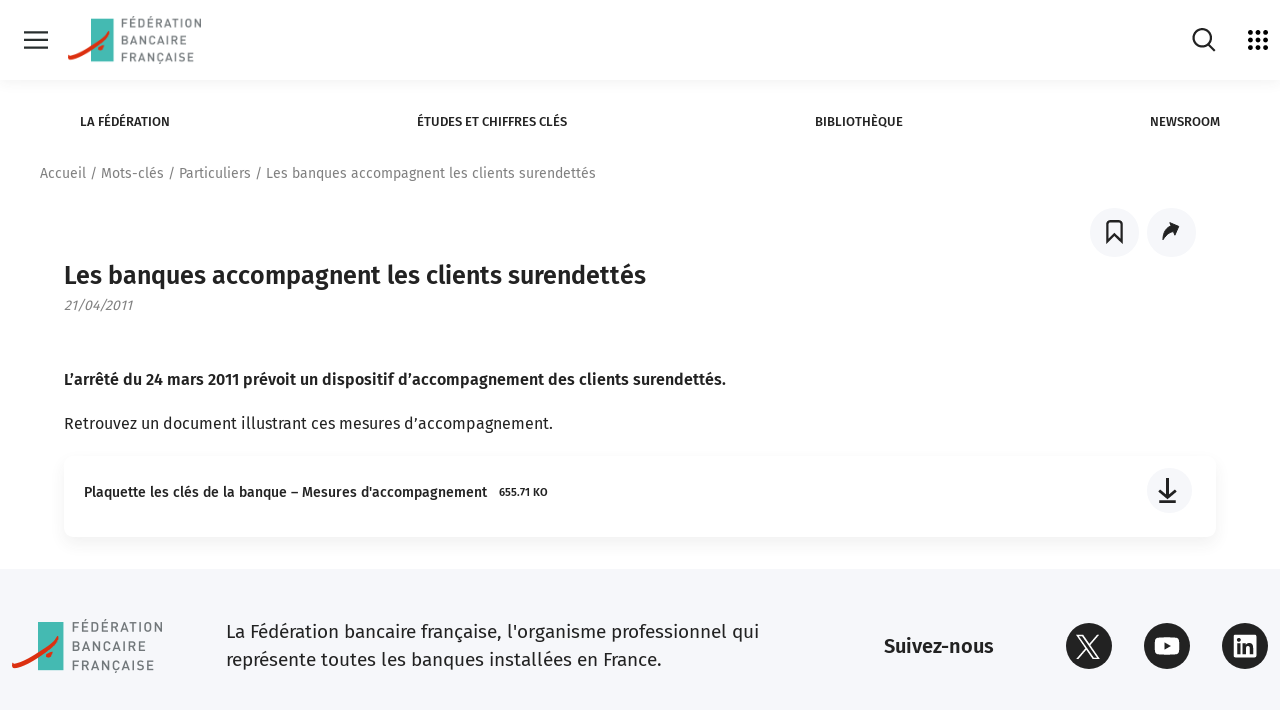

--- FILE ---
content_type: text/html; charset=UTF-8
request_url: https://www.fbf.fr/fr/les-banques-accompagnent-les-clients-surendettes/
body_size: 41921
content:
<!DOCTYPE html>
<html lang="fr-FR">
    <head>
        <meta charset="UTF-8">
        <meta name="viewport" content="width=device-width, initial-scale=1">
        <script src="https://cdnjs.cloudflare.com/ajax/libs/shepherd.js/7.1.2/js/shepherd.min.js" integrity="sha512-Sy962BupVURsOoUAJWvZMJOurIl3F8ijnbO1Mx+t8cytaDCjK5TixnayZm3c8v0KSsn9AlTiy+wIL7zQlp1YKA==" crossorigin="anonymous" referrerpolicy="no-referrer"></script>
<link rel="stylesheet" href="https://cdnjs.cloudflare.com/ajax/libs/shepherd.js/7.1.2/css/shepherd.min.css" integrity="sha512-k4DlYDc0mf1H92BOi4i/3VKmE2y5T5CuMAFGepXwYD39pmzeoJ7vIUM57esJkGtDNrWcX0V74cHPB/78415VdQ==" crossorigin="anonymous" referrerpolicy="no-referrer" />

            <title>
        Les banques accompagnent les clients surendettés
    </title>

    
	<!-- This site is optimized with the Yoast SEO plugin v15.9.2 - https://yoast.com/wordpress/plugins/seo/ -->
	<meta name="description" content="L&#039;arrêté du 24 mars 2011 prévoit un dispositif d&#039;accompagnement des clients surendettés." />
	<meta name="robots" content="index, follow, max-snippet:-1, max-image-preview:large, max-video-preview:-1" />
	<link rel="canonical" href="https://www.fbf.fr/fr/les-banques-accompagnent-les-clients-surendettes/" />
	<meta property="og:locale" content="fr_FR" />
	<meta property="og:type" content="article" />
	<meta property="og:title" content="Les banques accompagnent les clients surendettés" />
	<meta property="og:description" content="L&#039;arrêté du 24 mars 2011 prévoit un dispositif d&#039;accompagnement des clients surendettés." />
	<meta property="og:url" content="https://www.fbf.fr/fr/les-banques-accompagnent-les-clients-surendettes/" />
	<meta property="og:site_name" content="Fédération bancaire française" />
	<meta property="article:published_time" content="2011-04-21T08:00:00+00:00" />
	<meta property="article:modified_time" content="2022-01-18T13:47:35+00:00" />
	<meta name="twitter:card" content="summary_large_image" />
	<meta name="twitter:label1" content="Written by">
	<meta name="twitter:data1" content="ggenty">
	<meta name="twitter:label2" content="Est. reading time">
	<meta name="twitter:data2" content="1 minute">
	<script type="application/ld+json" class="yoast-schema-graph">{"@context":"https://schema.org","@graph":[{"@type":"WebSite","@id":"https://www.fbf.fr/fr/#website","url":"https://www.fbf.fr/fr/","name":"F\u00e9d\u00e9ration bancaire fran\u00e7aise","description":"La F\u00e9d\u00e9ration bancaire fran\u00e7aise, l&#039;organisme professionnel qui repr\u00e9sente toutes les banques install\u00e9es en France.","potentialAction":[{"@type":"SearchAction","target":"https://www.fbf.fr/fr/?s={search_term_string}","query-input":"required name=search_term_string"}],"inLanguage":"fr-FR"},{"@type":"WebPage","@id":"https://www.fbf.fr/fr/les-banques-accompagnent-les-clients-surendettes/#webpage","url":"https://www.fbf.fr/fr/les-banques-accompagnent-les-clients-surendettes/","name":"Les banques accompagnent les clients surendett\u00e9s","isPartOf":{"@id":"https://www.fbf.fr/fr/#website"},"datePublished":"2011-04-21T08:00:00+00:00","dateModified":"2022-01-18T13:47:35+00:00","author":{"@id":"https://www.fbf.fr/fr/#/schema/person/2e815c747689eed1b7fbc275252e6f0f"},"description":"L'arr\u00eat\u00e9 du 24 mars 2011 pr\u00e9voit un dispositif d'accompagnement des clients surendett\u00e9s.","breadcrumb":{"@id":"https://www.fbf.fr/fr/les-banques-accompagnent-les-clients-surendettes/#breadcrumb"},"inLanguage":"fr-FR","potentialAction":[{"@type":"ReadAction","target":["https://www.fbf.fr/fr/les-banques-accompagnent-les-clients-surendettes/"]}]},{"@type":"BreadcrumbList","@id":"https://www.fbf.fr/fr/les-banques-accompagnent-les-clients-surendettes/#breadcrumb","itemListElement":[{"@type":"ListItem","position":1,"item":{"@type":"WebPage","@id":"https://www.fbf.fr/fr/","url":"https://www.fbf.fr/fr/","name":"Home"}},{"@type":"ListItem","position":2,"item":{"@type":"WebPage","@id":"https://www.fbf.fr/fr/les-banques-accompagnent-les-clients-surendettes/","url":"https://www.fbf.fr/fr/les-banques-accompagnent-les-clients-surendettes/","name":"Les banques accompagnent les clients surendett\u00e9s"}}]},{"@type":"Person","@id":"https://www.fbf.fr/fr/#/schema/person/2e815c747689eed1b7fbc275252e6f0f","name":"ggenty","image":{"@type":"ImageObject","@id":"https://www.fbf.fr/fr/#personlogo","inLanguage":"fr-FR","url":"https://secure.gravatar.com/avatar/c1bb617cd8f8cb37ac82ff9e9ffc29b2?s=96&d=mm&r=g","caption":"ggenty"}}]}</script>
	<!-- / Yoast SEO plugin. -->


<link rel='dns-prefetch' href='//s.w.org' />
<link rel="stylesheet" onload="this.media='all'" id="sonata-blocks-style" href="https://www.fbf.fr/fr/wp-content/plugins/sonata-block/dist/block.css" type="text/css" media="nope" /><link rel="stylesheet" onload="this.media='all'" id="wp-block-library" href="https://www.fbf.fr/fr/wp-includes/css/dist/block-library/style.min.css" type="text/css" media="nope" /><link rel="stylesheet" onload="this.media='all'" id="vendors-style" href="https://www.fbf.fr/fr/wp-content/themes/AppTheme/dist/vendors.css" type="text/css" media="nope" /><link rel="stylesheet" onload="this.media='all'" id="theme-style" href="https://www.fbf.fr/fr/wp-content/themes/AppTheme/dist/fbf.css" type="text/css" media="nope" /><style id='rocket-lazyload-inline-css' type='text/css'>
.rll-youtube-player{position:relative;padding-bottom:56.23%;height:0;overflow:hidden;max-width:100%;}.rll-youtube-player iframe{position:absolute;top:0;left:0;width:100%;height:100%;z-index:100;background:0 0}.rll-youtube-player img{bottom:0;display:block;left:0;margin:auto;max-width:100%;width:100%;position:absolute;right:0;top:0;border:none;height:auto;cursor:pointer;-webkit-transition:.4s all;-moz-transition:.4s all;transition:.4s all}.rll-youtube-player img:hover{-webkit-filter:brightness(75%)}.rll-youtube-player .play{height:72px;width:72px;left:50%;top:50%;margin-left:-36px;margin-top:-36px;position:absolute;background:url(https://www.fbf.fr/fr/wp-content/plugins/rocket-lazy-load/assets/img/youtube.png) no-repeat;cursor:pointer}
</style>
<script type='text/javascript' defer src='https://www.fbf.fr/fr/wp-content/themes/AppTheme/dist/runtime.js' id='runtime-js'></script>
<script type='text/javascript' defer src='https://www.fbf.fr/fr/wp-content/themes/AppTheme/dist/vendors.js' id='vendors-js'></script>
		<!-- Custom Logo: hide header text -->
		<style id="custom-logo-css" type="text/css">
			.site-title, .site-description {
				position: absolute;
				clip: rect(1px, 1px, 1px, 1px);
			}
		</style>
		<link rel="alternate" type="application/json+oembed" href="https://www.fbf.fr/fr/wp-json/oembed/1.0/embed?url=https%3A%2F%2Fwww.fbf.fr%2Ffr%2Fles-banques-accompagnent-les-clients-surendettes%2F" />
<link rel="alternate" type="text/xml+oembed" href="https://www.fbf.fr/fr/wp-json/oembed/1.0/embed?url=https%3A%2F%2Fwww.fbf.fr%2Ffr%2Fles-banques-accompagnent-les-clients-surendettes%2F&#038;format=xml" />

		<!-- CPT UI Extended Customizer CSS -->
		<style type="text/css" id="cpt-ui-extended-css">
																										</style>
		<!-- /CPT UI Extended Customizer CSS -->

		<link rel="icon" href="https://www.fbf.fr/uploads/2021/02/cropped-logo_google-1-32x32.png" sizes="32x32" />
<link rel="icon" href="https://www.fbf.fr/uploads/2021/02/cropped-logo_google-1-192x192.png" sizes="192x192" />
<link rel="apple-touch-icon" href="https://www.fbf.fr/uploads/2021/02/cropped-logo_google-1-180x180.png" />
<meta name="msapplication-TileImage" content="https://www.fbf.fr/uploads/2021/02/cropped-logo_google-1-270x270.png" />
<noscript><style id="rocket-lazyload-nojs-css">.rll-youtube-player, [data-lazy-src]{display:none !important;}</style></noscript>

    <script type="text/javascript">
        var CONTEXT_CONSTANT = {
            siteurl: "https://www.fbf.fr/fr"
        };
                var dataLayerConf = {

        };
    </script>

        
                                    
        <style>
            
			.loading .splashscreen {
              display: block;
			}

            .splashscreen {
              display: none;
              position: fixed;
              top: 0;
              left: 0;
                width: 100vw;
                height: 100vh;
              z-index: 999;
              background: #fff;
              text-align: center;
            }
        </style>
	<!-- TAC - FF - 05092022 -->
    
        	   
        <script type="text/javascript">window.gdprAppliesGlobally=false;(function(){(function(e,r){var t=document.createElement("link");t.rel="preconnect";t.as="script";var n=document.createElement("link");n.rel="dns-prefetch";n.as="script";var i=document.createElement("link");i.rel="preload";i.as="script";var o=document.createElement("script");o.id="spcloader";o.type="text/javascript";o["async"]=true;o.charset="utf-8";var a="https://sdk.privacy-center.org/"+e+"/loader.js?target_type=notice&target="+r;if(window.didomiConfig&&window.didomiConfig.user){var c=window.didomiConfig.user;var s=c.country;var d=c.region;if(s){a=a+"&country="+s;if(d){a=a+"&region="+d}}}t.href="https://sdk.privacy-center.org/";n.href="https://sdk.privacy-center.org/";i.href=a;o.src=a;var p=document.getElementsByTagName("script")[0];p.parentNode.insertBefore(t,p);p.parentNode.insertBefore(n,p);p.parentNode.insertBefore(i,p);p.parentNode.insertBefore(o,p)})("67d8da83-a62a-49a0-8884-b6ce0ee1c442","RBFij7xM")})();</script>
        
        <!-- Google Tag Manager -->
             <script type="text/javascript">
                var dataLayer = window.dataLayer || [];
                var dataLayerConf = {"page_chapter1":"Mots-cl\u00e9s","page_chapter2":"Particuliers"};
                dataLayer.push(dataLayerConf);
                
                                                 (function(w,d,s,l,i){w[l]=w[l]||[];w[l].push({'gtm.start':
                      new Date().getTime(),event:'gtm.js'});var f=d.getElementsByTagName(s)[0],
                    j=d.createElement(s),dl=l!='dataLayer'?'&l='+l:'';j.async=true;j.src=
                    'https://www.googletagmanager.com/gtm.js?id='+i+dl;f.parentNode.insertBefore(j,f);
                })(window,document,'script','dataLayer', 'GTM-PCD9LJG');
            </script>
        <!-- End Google Tag Manager -->
        </head>
    <body class="body">

        <script type="text/javascript">
            document.body.classList.add("loading");
        </script>

        <a href="#mainContent" class="skiplink">Sauter vers contenu</a>
                    <a href="#themeMenu" class="skiplink">Sauter vers le menu de theme</a>
                <svg xmlns="http://www.w3.org/2000/svg" style="display: none;">
    <symbol id="cdb" viewBox="0 0 595.2755737 255.118103">
        <switch>
            <g>
                <path d="M209.0357971 161.9621124c-4.28125-1.8051758-9.2128906.2011719-11.0185547 4.4804688-.1586914.3759766-.3208008.7504883-.4853516 1.1206055-10.1538086 22.8364258-32.8588867 37.5922852-57.8432617 37.5922852-34.8862305 0-63.2680664-28.3818359-63.2680664-63.2680664 0-16.9848709 6.8085938-33.1020584 19.1708984-45.3818436 2.5065918-2.4899902 5.1817627-4.7390137 7.9598389-6.7486572-.071167.8436279-.1160889 1.6945801-.1160889 2.5562744v49.9194412c0 .1177979.0128174.2324219.0175781.348999.3728027 19.663208 16.4725342 35.5469971 36.2231445 35.5469971 19.9833984 0 36.2412109-16.2578125 36.2412109-36.2412109 0-13.440918-7.3605957-25.1871414-18.2572021-31.4437332 3.8126221-5.0496826 6.0780029-11.3299561 6.0780029-18.1304932 0-16.6254883-13.5258789-30.1513634-30.1513672-30.1513634-.5755615 0-1.1463623.0198975-1.7141113.0518799-16.6124268.5357666-34.4793701 8.7918663-48.135498 22.357296-15.5654297 15.4614258-24.1376953 35.8168945-24.1376953 57.3164139 0 44.1616211 35.9277344 80.0893555 80.0893555 80.0893555 31.6240234 0 60.3623047-18.6757812 73.215332-47.5810547.2084961-.4692383.4125977-.9414062.6123047-1.4150391 1.8056641-4.2797852-.2006835-9.2128907-4.4804687-11.0185548zm-69.3598633-.6547851c-10.7080078 0-19.4194336-8.7119141-19.4194336-19.4199219v-19.4194412h19.4194336c10.7080078 0 19.4199219 8.7114334 19.4199219 19.4194412s-8.711914 19.4199219-19.4199219 19.4199219zm7.2407227-68.9941483c0 7.3500977-5.9799805 13.3300781-13.3300781 13.3300781-.0229492 0-.0449219.0031738-.067749.003418h-13.2623291V92.313179c0-7.3500977 5.9799805-13.3300781 13.3300781-13.3300781s13.3300781 5.9799805 13.3300781 13.3300781z"/>
                <g>
                    <path d="M494.2223206 65.0094681c-2.0888672 0-3.7822266 1.6933594-3.7822266 3.7822266v11.0380859h-9.3984375c-9.3535156 0-16.9628906 7.609375-16.9628906 16.9628906s7.609375 16.9628906 16.9628906 16.9628906c3.6326294 0 6.9942017-1.1580811 9.7570801-3.1099854.600708 1.2940674 1.9028931 2.1968994 3.423584 2.1968994 2.0888672 0 3.7822266-1.6933594 3.7822266-3.7822266V68.7916946c-1e-7-2.0888671-1.6933595-3.7822265-3.7822266-3.7822265zm-13.1806641 41.1816406c-5.1821289 0-9.3984375-4.2163086-9.3984375-9.3984375s4.2163086-9.3984375 9.3984375-9.3984375h9.3984375v9.3984375c0 5.1821289-4.2163086 9.3984375-9.3984375 9.3984375zM507.4442444 108.4328079c.0220337.0224609.0371094.0491943.0598145.0712891.0475464.0463867.1029663.078125.1522827.121582 2.9643555 2.6115723 6.8343811 4.2138672 11.0799866 4.2410889.0186768.0002441.0360718.0054932.0548096.0054932h11.3364258c2.0888672 0 3.7822266-1.6933594 3.7822266-3.7822266s-1.6933594-3.7822266-3.7822266-3.7822266H518.845337c-.8980713 0-1.7640991-.1342773-2.5872803-.3706055l14.9564209-15.3569336c.0672607-.0690918.1151733-.1486816.1760864-.2214355.0845337-.1008301.1712036-.1992188.2436523-.3065186.0691528-.102417.1239014-.2095947.1818848-.3167725.0598145-.1105957.1220093-.2189941.170105-.3338623.0476074-.1136475.0808105-.2299805.1168213-.3468018.0357666-.1159668.0739746-.2302246.0983887-.3486328.0245972-.1196289.0350952-.2397461.0480347-.3608398.0129395-.1201172.0283203-.2390137.0297241-.3598633.0014038-.1201172-.0111084-.2385254-.0210571-.3582764-.0101318-.1219482-.0177612-.243042-.0397339-.3638916-.0214233-.118042-.0566406-.2322998-.0893555-.3482666-.0334473-.1187744-.06427-.2369385-.1095581-.3526611-.0447998-.114502-.1036377-.2229004-.1599731-.333252-.0561523-.1101074-.1091309-.2202148-.1768188-.3256836-.0686646-.1069336-.1516113-.2055664-.2321167-.3066406-.0601807-.0756836-.1071777-.157959-.1740723-.2299805-.0321045-.0345459-.0687866-.0638428-.1011353-.0981445-.0116577-.0115967-.0193481-.0256348-.031189-.0371094-.0123901-.0119629-.0271606-.0196533-.0396729-.0314941-3.1893921-3.3366699-7.6386719-5.2536621-12.2591553-5.2536621-9.3534851 0-16.9628601 7.609375-16.9628601 16.9628906 0 4.9619142 2.154541 9.4188234 5.5617676 12.5234376zm11.4010925-21.921875c1.3948975 0 2.7315674.3050537 3.9508057.8707275l-12.3627014 12.6937256c-.6254883-1.2575684-.9865112-2.6688232-.9865112-4.1660156-1e-7-5.1821289 4.216278-9.3984375 9.3984069-9.3984375zM303.4547424 92.9464798l-.8061523-.2348633c-.3374023-.0996094-.6777344-.1967773-1.0180664-.2939453-2.9970703-.8549805-4.0893555-1.3105469-4.2485352-2.1630859-.1455078-.7763672.0205078-1.5629883.4672852-2.2143555.4462891-.6513672 1.1196289-1.0898438 1.8959961-1.2348633 1.9775391-.3691406 3.3466797-.3051758 5.3530273 1.0708008 1.7705078 1.2124023 4.190918.7626953 5.4052734-1.0078125 1.2138672-1.7709961.7626953-4.190918-1.0078125-5.4052734-4.4594727-3.0576172-8.3168945-2.8359375-11.1777344-2.3012695-2.8183594.5263672-5.2626953 2.1186523-6.8833008 4.4833984-1.6201172 2.3652344-2.2226562 5.2192383-1.6962891 8.0366211 1.0708008 5.7338867 6.2988281 7.2255859 9.7583008 8.2128906l1.8007812.5219727c3.1313477.9042969 4.2128906 1.3740234 4.4462891 2.375.1303711.5576172.0449219 1.0478516-.2539062 1.4575195-.3642578.4990234-.9907227.8085938-1.7646484.871582-1.0786133.0883789-2.5205078.0849609-4.1918945.0800781l-5.3466797-.0019531c-2.1469727 0-3.8876953 1.7407227-3.8876953 3.8876953s1.7407227 3.8876953 3.8876953 3.8876953l5.3261719.0019531c.3637695.0009766.7172852.0019531 1.0615234.0019531 1.4042969 0 2.6547852-.015625 3.7827148-.1074219 3.019043-.2460938 5.7216797-1.7182617 7.4150391-4.0400391 1.6206055-2.222168 2.1831055-5.0673828 1.5439453-7.8061523-1.3085937-5.6083983-6.4555663-7.0947265-9.8613281-8.0781249zM259.6273499 108.4289017c.0219727.0224609.0371094.0491943.0598145.0712891.0476074.0463867.1030273.078125.1523438.121582 2.9643555 2.6115723 6.8343506 4.2138672 11.0799561 4.2410889.0186768.0002441.0360107.0054932.0548096.0054932h11.3364258c2.0888672 0 3.7822266-1.6933594 3.7822266-3.7822266s-1.6933594-3.7822266-3.7822266-3.7822266h-11.2822266c-.8980713 0-1.7641602-.1342773-2.5871582-.3706055l14.9562988-15.3564453c.0672607-.0690918.1152344-.1486816.1760254-.2214355.0845947-.1008301.1712646-.1992188.2436523-.3065186.0692139-.102417.1240234-.2095947.1818848-.3167725.0598145-.1105957.1220703-.2189941.170166-.3338623.0476074-.1136475.0808105-.2299805.1168213-.3468018.0357666-.1159668.0739746-.2302246.0983887-.3486328.0245361-.1196289.0350342-.2397461.0479736-.3608398.0129395-.1201172.0283203-.2390137.0297852-.3598633.0014648-.1201172-.0111084-.2385254-.0209961-.3582764-.0102539-.1219482-.0178223-.243042-.0397949-.3638916-.0214844-.118042-.0566406-.2322998-.0893555-.3482666-.0334473-.1187744-.064209-.2369385-.1096191-.3526611-.0446777-.114502-.1035156-.2229004-.1599121-.333252-.0561523-.1101074-.1091309-.2202148-.1767578-.3256836-.0687256-.1069336-.1516113-.2055664-.2321777-.3066406-.0601807-.0756836-.1071777-.157959-.1740723-.2299805-.0321045-.034668-.0688477-.0638428-.1011963-.0981445-.0115967-.0117188-.0192871-.0256348-.0311279-.0371094-.0123291-.0119629-.0270996-.0196533-.0395508-.0314941-3.1894531-3.3371582-7.6391602-5.2541504-12.2592773-5.2541504-9.3535156 0-16.9628906 7.609375-16.9628906 16.9628906-3e-7 4.9619141 2.1545407 9.4188233 5.5617673 12.5234376zm11.401123-21.921875c1.3950195 0 2.7316895.3051758 3.9509277.8710938l-12.362793 12.6934814c-.6254883-1.2575684-.9865723-2.6689453-.9865723-4.1661377 1e-7-5.1821289 4.2163087-9.3984375 9.3984376-9.3984375zM245.5729065 112.8537064c2.0888672 0 3.7822266-1.6933594 3.7822266-3.7822266V68.7916946c0-2.0888672-1.6933594-3.7822266-3.7822266-3.7822266s-3.7822266 1.6933594-3.7822266 3.7822266v40.2797852c0 2.0888672 1.6933594 3.7822266 3.7822266 3.7822266zM332.0665588 142.2907257h-9.3984375v-11.0644531c0-2.0888672-1.6933594-3.7822342-3.7822266-3.7822342s-3.7822266 1.693367-3.7822266 3.7822342v40.2944336c0 2.0888672 1.6933594 3.7822266 3.7822266 3.7822266 1.5205688 0 2.8226318-.9025879 3.4234009-2.1965332 2.7629395 1.9520264 6.1245117 3.1101074 9.7572632 3.1101074 9.3535156 0 16.9628906-7.609375 16.9628906-16.9628906s-7.6093749-16.9628907-16.9628906-16.9628907zm0 26.3613281c-5.1821289 0-9.3984375-4.2163086-9.3984375-9.3984375v-9.3984375h9.3984375c5.1821289 0 9.3984375 4.2163086 9.3984375 9.3984375s-4.2163086 9.3984375-9.3984375 9.3984375zM530.1431885 167.7384796h-11.2822266c-.8979492 0-1.763916-.1342773-2.5869751-.3704834l14.9561157-15.3565674c.0681763-.0700684.1167603-.1506348.1784058-.2243652.0836182-.0998535.1694946-.1972656.2412109-.3034668.0692139-.1022949.1239624-.2097168.1820068-.3168945.0599365-.1107178.1221924-.2192383.1703491-.3343506.0473022-.112915.0802612-.2285156.1160889-.3446045.0361328-.1169434.074585-.2319336.0991211-.3513184.0244141-.1186523.034729-.2376709.0476074-.357666.0131226-.1212158.0285645-.2409668.0299683-.362915.0013428-.1193848-.0111084-.2371826-.0209961-.3562012-.0100708-.1224365-.0178223-.2440186-.039856-.3653564-.0214233-.1181641-.0567627-.2324219-.0894165-.3482666-.0334473-.1185303-.0641479-.2366943-.109436-.3521729-.045105-.1152344-.1044312-.2244873-.1612549-.3356934-.0557251-.1090088-.1080322-.2181396-.1750488-.3225098-.0698853-.1088867-.1543579-.2093506-.2364502-.3121338-.0592041-.0740967-.1051636-.1549072-.1707764-.2254639-.03125-.0336914-.0669556-.0621338-.0985107-.095459-.0124512-.0124512-.0206909-.0274658-.0333252-.0397949-.0132446-.0129395-.0290527-.0211182-.0424194-.0336914-3.18927-3.3353271-7.6379395-5.2514648-12.2564087-5.2514648-9.3534851 0-16.9628601 7.609375-16.9628601 16.9628906 0 4.9609375 2.1539307 9.4171143 5.5603027 12.5217285.022583.0230713.0380249.050293.0612793.072998.0487671.0474854.1055298.0803223.1561279.1245117 2.9638672 2.6094971 6.8323669 4.2104492 11.0761414 4.2376709.0186768.0002441.0360718.0054932.0548096.0054932h11.3364258c2.0888672 0 3.7822266-1.6933594 3.7822266-3.7822266s-1.6933594-3.7822264-3.7822266-3.7822264zm-11.2822266-18.7963867c1.3948975 0 2.7315063.3050537 3.9508057.8707275l-12.3627014 12.6937256c-.6254883-1.2574463-.9865112-2.6688232-.9865112-4.1660156-1e-7-5.1821289 4.216278-9.3984375 9.3984069-9.3984375zM407.7208557 141.3776398c-3.1670532 0-6.1126099.9567871-8.5723877 2.5893555-.6698608-1.0612793-1.8449097-1.7714844-3.192749-1.7714844-2.0888672 0-3.7822266 1.6933594-3.7822266 3.7822266v25.5429688c0 2.0888672 1.6933594 3.7822266 3.7822266 3.7822266s3.7822266-1.6933594 3.7822266-3.7822266v-14.5957031c0-4.4018555 3.5810547-7.9829102 7.9829102-7.9829102s7.9829102 3.5810547 7.9829102 7.9829102v14.5957031c0 2.0888672 1.6933594 3.7822266 3.7822266 3.7822266s3.7822266-1.6933594 3.7822266-3.7822266v-14.5957031c-2e-7-8.5727541-6.9746096-15.5473634-15.5473635-15.5473634zM494.1813049 142.2907257c-2.0888672 0-3.7822266 1.6933594-3.7822266 3.7822266v14.5961914c0 4.4018555-3.5810547 7.9829102-7.9829102 7.9829102s-7.9829102-3.5810547-7.9829102-7.9829102v-14.5961914c0-2.0888672-1.6933594-3.7822266-3.7822266-3.7822266s-3.7822266 1.6933594-3.7822266 3.7822266v14.5961914c0 8.5727539 6.9746094 15.5473633 15.5473633 15.5473633 3.2366943 0 6.2438354-.99646 8.7355347-2.6955566.689209.9287109 1.7843628 1.5383301 3.0296021 1.5383301 2.0888672 0 3.7822266-1.6933594 3.7822266-3.7822266v-25.2041016c1e-7-2.0888672-1.6933593-3.7822266-3.7822265-3.7822266zM382.5558167 142.2907257c-1.5206909 0-2.822876.902832-3.423584 2.1968994-2.7628784-1.9519043-6.1244507-3.1099854-9.7570801-3.1099854-9.3535156 0-16.9628906 7.609375-16.9628906 16.9628906 0 9.184082 7.3414307 16.6689453 16.4621582 16.9370117.0847778.0056152.1654663.0253906.251709.0253906h13.3603516c.0119019 0 .0228271-.003418.034668-.003418s.0227661.003418.034668.003418c2.0888672 0 3.7822266-1.6933594 3.7822266-3.7822266v-25.4477539c-2e-7-2.088867-1.6933596-3.7822264-3.7822267-3.7822264zm-22.5791016 16.0498047c0-5.1821289 4.2163086-9.3984375 9.3984375-9.3984375s9.3984375 4.2163086 9.3984375 9.3984375v9.3979492h-9.3984375c-5.1821289 0-9.3984375-4.2158203-9.3984375-9.3979492zM457.4308167 142.2907257c-1.5206909 0-2.822876.902832-3.423584 2.1968994-2.7628784-1.9519043-6.1244507-3.1099854-9.7570801-3.1099854-9.3535156 0-16.9628906 7.609375-16.9628906 16.9628906 0 9.184082 7.3414307 16.6689453 16.4621582 16.9370117.0847778.0056152.1654663.0253906.251709.0253906h9.6474609v11.7670898c0 2.0888672 1.6933594 3.7822266 3.7822266 3.7822266s3.7822266-1.6933594 3.7822266-3.7822266v-40.9970703c-1e-7-2.088867-1.6933595-3.7822264-3.7822266-3.7822264zm-13.1806641 25.4477539c-5.1821289 0-9.3984375-4.2158203-9.3984375-9.3979492s4.2163086-9.3984375 9.3984375-9.3984375 9.3984375 4.2163086 9.3984375 9.3984375v9.3979492h-9.3984375zM283.3443909 142.2907257c-1.520752 0-2.822876.902832-3.423584 2.1968994-2.7629395-1.9519043-6.1245117-3.1099854-9.7570801-3.1099854-9.3535156 0-16.9628906 7.609375-16.9628906 16.9628906 0 9.184082 7.3414307 16.6689453 16.4621582 16.9370117.0847168.0056152.1655273.0253906.251709.0253906h13.3603516c.0119629 0 .0228271-.003418.034668-.003418s.0227051.003418.034668.003418c2.0888672 0 3.7822266-1.6933594 3.7822266-3.7822266v-25.4477539c-2e-7-2.088867-1.6933595-3.7822264-3.7822267-3.7822264zm-22.5791016 16.0498047c0-5.1821289 4.2163086-9.3984375 9.3984375-9.3984375s9.3984375 4.2163086 9.3984375 9.3984375v9.3979492h-9.3984375c-5.1821289 0-9.3984375-4.2158203-9.3984375-9.3979492zM245.5885315 127.4440384c-2.0888672 0-3.7822266 1.693367-3.7822266 3.7822342v40.2944336c0 2.0888672 1.6933594 3.7822266 3.7822266 3.7822266s3.7822266-1.6933594 3.7822266-3.7822266v-40.2944336c0-2.0888672-1.6933594-3.7822342-3.7822266-3.7822342zM353.3725891 112.8627396c.0188599.0003662.036377.0056152.0552979.0056152h8.5771484c2.0888672 0 3.7822266-1.6933594 3.7822266-3.7822266s-1.6933594-3.7822266-3.7822266-3.7822266h-8.5224609c-5.1821289 0-9.3984375-4.2163086-9.3984375-9.3984375s4.2163086-9.3984375 9.3984375-9.3984375c1.6782227 0 3.3237305.4467773 4.7587891 1.2919922 1.800293 1.0595703 4.1181641.4604492 5.1787109-1.3398438 1.0600586-1.800293.4599609-4.1186523-1.3398438-5.1787109-2.5976562-1.5297852-5.5703125-2.3378906-8.5976562-2.3378906-9.3535156 0-16.9628906 7.609375-16.9628906 16.9628906-1e-7 9.3164063 7.5503539 16.8972169 16.8529052 16.9572755zM431.9127502 112.8532181c3.0180664-.2456055 5.7192383-1.7177734 7.4116211-4.0380859 1.6191406-2.2207031 2.1816406-5.0639648 1.5424805-7.8012695-1.3081055-5.6049805-6.4521484-7.0898438-9.8554688-8.0727539l-.8061523-.2348633c-.3374023-.1000977-.6777344-.1972656-1.0185547-.2944336-2.9946289-.8544922-4.0859375-1.3095703-4.2451172-2.1616211-.1450195-.7758789.0209961-1.5620117.4672852-2.2128906.4458008-.6513672 1.1191406-1.0898438 1.8950195-1.2348633 1.9746094-.3681641 3.3442383-.3046875 5.3500977 1.0708008 1.7695312 1.2128906 4.1884766.7626953 5.4018555-1.0073242s.7626953-4.1884766-1.0073242-5.4018555c-4.456543-3.0561523-8.3110352-2.8330078-11.1713867-2.300293-5.8139648 1.0859375-9.6606445 6.699707-8.5742188 12.5126953 1.0698242 5.7304688 6.2944336 7.2216797 9.7514648 8.2080078l1.8007812.5224609c3.1298828.9038086 4.2109375 1.3735352 4.4443359 2.3735352.1298828.5566406.0444336 1.0463867-.2539062 1.4555664-.3642578.4995117-.9907227.809082-1.7646484.8720703-1.078125.0883789-2.519043.0839844-4.1889648.0800781l-5.3432617-.0019531c-2.1459961 0-3.8857422 1.7392578-3.8857422 3.8852539s1.7397461 3.8857422 3.8857422 3.8857422l5.3227539.0014648c.3637695.0009766.7172852.0019531 1.0620117.0019531 1.402832 1e-7 2.6523437-.0151367 3.7792968-.1074218zM387.5367126 108.6217728c2.9643555 2.6115723 6.8344116 4.2138672 11.0800171 4.2410889.0186768.0002441.0360718.0054932.0548096.0054932h11.3364258c2.0888672 0 3.7822266-1.6933594 3.7822266-3.7822266s-1.6933594-3.7822266-3.7822266-3.7822266h-11.2822266c-.8980713 0-1.7640991-.1342773-2.5872192-.3706055l14.9563599-15.3564453c.0681763-.0700684.1167603-.1506348.1784058-.2243652.0836182-.0998535.1694946-.1972656.2412109-.3034668.0692139-.1022949.1239624-.2097168.1820068-.3168945.0599365-.1107178.1221924-.2192383.1703491-.3343506.0473022-.112915.0802612-.2285156.1160889-.3446045.0361328-.1169434.074585-.2319336.0991211-.3513184.0244141-.1186523.034729-.2376709.0476074-.357666.0131226-.1212158.0285645-.2409668.0299683-.362915.0013428-.1193848-.0111084-.2371826-.0209961-.3562012-.0100708-.1224365-.0178223-.2440186-.039856-.3653564-.0214233-.1181641-.0567627-.2324219-.0894165-.3482666-.0334473-.1185303-.0641479-.2366943-.109436-.3521729-.045105-.1152344-.1044312-.2244873-.1612549-.3356934-.0557251-.1090088-.1080322-.2181396-.1750488-.3225098-.0698853-.1088867-.1543579-.2093506-.2364502-.3121338-.0592041-.0740967-.1051636-.1549072-.1707764-.2254639-.03125-.0336914-.0669556-.0621338-.0985107-.095459-.0124512-.0124512-.0206909-.0274658-.0333252-.0397949-.0131836-.0129395-.0289917-.0209961-.0423584-.0336914-3.1897583-3.3356934-7.6379395-5.2519531-12.2564697-5.2519531-9.3535156 0-16.9628906 7.609375-16.9628906 16.9628906 0 4.9619141 2.154541 9.4188232 5.5617676 12.5234375.0220337.0224609.0371094.0491943.0598145.0712891.0475462.0463868.1029661.078125.1522825.1215821zm11.1890259-22.1147461c1.3947754 0 2.7313843.3051758 3.9508057.8710938l-12.3627319 12.6934814c-.6254883-1.2575684-.9865112-2.6689453-.9865112-4.1661377-1e-7-5.1821289 4.2163085-9.3984375 9.3984374-9.3984375zM373.2936096 112.8683548c2.0888672 0 3.7822266-1.6933594 3.7822266-3.7822266V68.7916946c0-2.0888672-1.6933594-3.7822266-3.7822266-3.7822266s-3.7822266 1.6933594-3.7822266 3.7822266v40.2944336c1e-7 2.0888672 1.6933594 3.7822266 3.7822266 3.7822266zM395.7876892 76.3856888l4.2385254-2.2998047c2.2689819-1.1594238 3.9694214-2.7102051 3.6972046-5.0234375-.2958984-2.5148926-2.7496338-4.3900146-5.2519531-4.0023193-2.5892334.4012451-3.638855 3.0531006-3.7984009 5.3790283l-.5887451 4.7861328c-.1150513.9354248.875 1.6098633 1.7033691 1.1604004z"/>
                </g>
            </g>
        </switch>
    </symbol>

    <symbol id="afb" viewBox="0 0 60 60">
        <path d="M37.7833398 20.578147c.1714872-.1399765.6356569-.1576312.7729291-.1227421.1029542.026482.0660854.2496877.0412164.3596355l-.017654.0719834c-.0925808.4332763-2.8240008 13.2172593-2.8576359 13.4924673-.034215.2803733-.1718994.5956356-.3780138.7007231-.2061145.1050874-.7214006.1752858-.927515.2450639-.2061144.0701984-.5495011.3505717-.6183433.6305246-.06843.2803733.3437989.3854608.3437989.3854608s12.9128394-.0149636 15.2841592-.0173388l.3632241-.0003159c.1389212 0 .5293019-.0466588.8417714-.1223218 1.0132585-.2454843 2.8851898-.8032884 3.813117-2.2946894 1.1591876-1.8621495.6595662-3.5889464.3949153-4.3085852-.2576431-.7003027-1.2024716-1.593546-1.9923022-1.891574-.2737199-.1029857-.1203708-.1748655-.1203708-.1748655s2.2672588-.1050874 3.4351032-2.224491c1.1901047-2.1593367.0560631-4.6478074.0560631-4.6478074s.731294.7873151 1.2350377 1.354367c.6756431.7604127 1.5841955 2.0908197 2.0269293 3.0651905.4332526.9529329.5544479 1.7957342.5124005 2.7083136-.0696667 1.5208255-.9637911 2.3514366-1.1163158 2.5292446-.2403294.2803733-1.3302625 1.0344808-2.0289905 1.3198983-.100996.0411942-.4790099.0462384-.135211.5014772.6162821.8163193 1.1336294 1.7864866 1.3397438 3.0126469.2061144 1.2261603-.2061144 2.6620751-1.1682566 3.7831479-.6307102.7351918-1.813807 1.3047657-2.6362036 1.593546-.4316036.1521666-1.2882152.2101749-1.2882152.2101749s-14.1950819-.0492606-15.3770085-.0523882l-.0733295-.0001555c-.3087594 0-.4806588-.279953-.4806588-.279953s-5.0498037-6.410334-5.1874881-6.5856199c-.1372722-.1752858-.4122289-.3152623-.5837161-.2101749-.1718994.1050875-.2749566.3501514-.2749566.3501514s-.6183434 3.0126468-.7214006 3.3981076c-.1030572.3854607.0688423.5254372.0688423.5254372s1.3739588 1.891574 1.511231 2.2766144c.2473373.692316-.3091717.665834-.3091717.665834H11.3664772c-.2749566 0-.446856-.1403968-.446856-.1403968s-2.64486046-3.1875124-2.8509749-3.3627982c-.20611443-.1748655-.48107109.0353094-.48107109.0353094s-.5841283.945787-.72140051 1.3308274c-.13727222.3854607.03421499.5607465.03421499.5607465l.6183433.9806761s.20611444.1050874.17189944.3854607C7.65641744 40.8953329 7.38146078 41 7.38146078 41h-3.7442748c-.24074166 0-.41222887-.1748655-.41222887-.1748655S.1674556 36.9015897.03018339 36.6565258c-.13768445-.2450639.24032943-.3152623.24032943-.3152623s3.1259315.0701984 3.53816037 0c.41222886-.0701984.40398429-.4640662.24898623-.6481794-.09975938-.118959-.43778706-.2101749-.43778706-.2101749s-.31782845-.0609507-.59237288-.1311491c-.27495665-.0701984-.14634125-.4115224-.14634125-.4115224s1.47742826-3.1177343 1.64891547-3.3981076c.17189944-.2799529.48107109-.3501513.48107109-.3501513l3.26361595.0701984s.1784951-.0029425.27454442.034889c.22342805.0874328.28856021.3980712.30092708.5077825.02555819.2366569.0428718.4031155.0428718.4031155s.06842999 2.5569876.06842999 2.7671625c0 .2101749-.13727221.3501514-.34338665.3854607-.20611443.0348891-.72140051.1399765-.89329995.279953-.17148721.1403968-.17148721.3505717-.10305722.5607466.06884222.2101749.54991331.2450639.54991331.2450639H27.5118331c.1718994 0 .5841283-.1399765.6871855-.3854607.1030572-.2450639-.034215-.3850404-.1372722-.5254372-.1030572-.1399765-.6871855-.245064-.9621422-.279953-.2745444-.034889-.4204734-.0525437-.5235307-.1929405-.0824457-.1119812 0-.4986358.0362762-.6488183l.0152525-.0603118s1.1233236-5.1497051 1.1934025-5.5082634c.0948127-.4817209.3178285-.5956357.4555129-.6658341.1372722-.069778.3607003-.1109723.7729291-.0786054.3347299.0260617.75644.1488038 1.107659.4728935.5412565.4989552.5412565 1.4027072.5412565 1.5237679 0 .577981-.06843.9533533-.0259704 1.3396548.034215.3152623.1545858.5779809.3433866.6305246.2048778.0571676.5070416-.1488038.6100988-.3938677.1030572-.2454843 1.6489154-7.1459461 1.6744736-7.5662959.0127791-.2097546.0857436-.5519193-.0173136-.7267848-.2065266-.3514124-.6525583-.2101749-.7898305-.0701984-.1376844.1399765-.2407417.3854608-.5841283 1.1559619-.3433866.7705011-.5923729 1.2698767-1.2882152 1.7427701-.5086904.3459479-1.2107162.551499-1.6316019.5691536-.1376844.0058849-.5152861-.034889-.5841283-.1399764-.0688422-.1050875 0-.3152624 0-.3152624s1.2024716-5.3947689 1.2709016-5.4998564c.0688422-.1050874.0944004-.2248871.3437989-.2450639.190862-.0155529.8561994-.0962601 1.039229-.0962601.6698719 0 1.3912724-.0790258 2.2412883.1311491.8990712.2223651 1.7264145.7881558 1.8810004 2.1807746.0767473.6928354.0915533 1.7652946.0939748 2.0080485l.0005669.0613237c.001131.0595801.0113095.3467049.1029159.6889631.1030572.3854607.6183433.3152623.8244577.1752858.2061144-.1399765.4208857-.8058105.4208857-.8058105s.7898305-3.2400561.8244577-3.4153419c.034215-.1748655.1628304-.7881558.3347299-.9281323zm-22.6381666-.3852506c.0173136-.341324.2749566-.1399764.3433866-.0701984.0688422.0701984 3.9508015 5.3245706 3.9508015 5.3245706l.437787 5.438065s.0259704.6570067.0259704.7620941c0 .1050875-.8075563 3.2577108-.8075563 3.3627982 0 .1050875-.1030572.2450639-.2061144.2450639h-2.404531c-.1030572 0-.1718995 0-.2403295-.1050874-.0688422-.1050875-.1030572-.3152623-.1030572-.5254372 0-.2101749-.9963571-14.4318688-.9963571-14.4318688zm29.7063664 7.7551171c.2164202-.0689374.8166254-.0554862 1.1356905-.0147123.3454478.0441367.6471994.1467021.8772231.2345552.2382682.0912159.6043275.2639796.891651.5132471.2498107.2169004.5231184.6334671.5754715.9529329.0717278.4401062.1005838.7040859.0428718 1.364035-.0333905.3812572-.1867397.8499472-.3161795 1.1874881-.1038817.2698646-.5911362 1.1866474-.790655 1.4224636-.2733077.3224083-.624939.5989985-.9559588.8238856-.3833728.2606169-.8636194.4211905-1.214014.5002162-.1743728.0395129-.5482644.0836496-.5482644.0836496s-.5091026.016814-.9489508-.0147122c-.1009961-.007146-.4847812-.0332076-.5321875-.0441367-.1290276-.0290042-.1187219-.0903752-.1187219-.2480064 0-.1576312.1030572-.5779809.1030572-.5779809s.9238919-4.2745139 1.1222569-5.1108519l.0295106-.11914c.0746134-.2707053.1294398-.5422512.2011677-.6595288.052353-.0857514.2160079-.2198429.4460316-.2934041zM8.30897573 23.8709569c.13727222-.1399764.20611444.0348891.20611444.0348891l.20611443 5.464547s0 .3152623-.034215.4203498c-.03462722.1050874-.27495665.1403968-.27495665.1403968H5.76676031s-.24032943 0-.34338665-.0701984.034215-.2450639.034215-.2450639zm39.99135297-3.5190001s.3553413.0248006.4781855.0369908c.4010987.0411942.8945367.2652407 1.1039489.675502.3153551.6183346.2823768.9129998.3066983 1.3257832.0123669.2026086.0247338.9256102-.1838541 1.4758481-.2658876.7015638-.7189271 1.3383937-.8953611 1.5506703-.4662308.5628483-1.2012349.9499905-1.4588779 1.0550779-.2576431.1050875-.9019568.1841132-.9790436.1841132h-1.4687714c-.180144 0-.2094123.0281635-.3124695-.0508623-.1030572-.0786054-.0655444-.3257711-.0247337-.5376274.5033314-2.6141552 1.0672605-4.7776955 1.0672605-4.7776955.1038817-.3404833.1203708-.5451936.2489862-.7288865.1500513-.213958.7214005-.1841132.7214005-.1841132zm-27.8992375.2261902s.9963572.034889 1.331087.034889c.3351421 0 .2836135.1841132.3091717.2892007.0259704.1050874-.0515286.4728935-.0770868.5779809-.0259704.1050875-.2061144.7616738-.2061144.7616738s0 .1841132-.0774991.2892006c-.0770868.1050875-.180144.0437164-.180144.0437164s-1.2024716-1.5763116-1.3055288-1.7515975c-.1030572-.1748655.2061144-.2450639.2061144-.2450639z" fill-rule="evenodd"></path>
    </symbol>

    <symbol id="fbf" viewBox="0 0 54 50">
        <!-- swoosh -->
        <path d="M47.194235 18.703841l-.023664.011163.001306-.026266.046218-.000131.167116-.156281h-.054835c.058751-.09587.120114-.182547.069196-.278417.005595-.070355-.020117-.040203-.015758-.053125l.023592-.045372.007833-.09981c.054835.00394.167116.00788.171033-.090616l-.05771-.164533c-.034253-.101685-.023118-.125823.032904-.402807l.068947.067873c.077037.085019.136611.198286.120364.421983-.003917.082737-.033538.15587-.070686.226049l-.038984.06944h-.001306l.000425.00289.001795-.002627.125337.00788c.01175-.190427.065279-.190427.131865-.182547.138393-.077484.114892.28367.181477.109003-.116198-.190427.211506-.346708.161894-.618559-.127948-.007879-.069197.170728-.131865.077484l-.012147-.153224c-.007019-.139691.015541-.063205-.017882-.277534.052659.003612-.030718-.310592.097821-.287117l.040572.015267.007834-.179921.061363.00394-.014362.267911c0-.05028-.020463-.044384-.038003-.030095l-.024665.026155.049612.194366c-.049612-.103749-.057446-.006566-.063974.074858-.004352.077703.040256.031373.091512.067731l.031214.033392-.007834.089303-.065279-.003939c.045695.353274.258507-.077484.297675.27973-.003561.081185-.208895.075541-.167726.275129l.020194.066325-.061363-.00394c.049239.084426.105193.029911.161284.015094l.028027-.003274-.057446-.089303.069196-.085364c-.019584.26791.177561.101123.238924.186487-.073113.093243-.250674-.01182-.203673.269224-.04439-.002627-.059187-.003503-.065279.021499l-.005223.059924-.003916.089304c-.105101-.085035-.079254.044098-.154242.072431l-.038986.005053.01175-.178607.061363.00394-.057446-.093244.193228-.073544c-.045696-.277103-.193228.073544-.25198.073544-.056866-.080548.082269-.011673.079045-.126349l-.008543-.052258c.003917-.094557-.120114-.102436-.181477-.109003-.012819.22887-.139256.262571-.286352.260786l-.231969-.008635.007417-.082862c-.075178.135008-.147809.273325-.078928.475249l.032735.078821.054835.00394c-.003917.061724-.001306.114256.003917.165474-.044391.009193-.090086.026266-.120115.066978-.007834.097183.054835.101123.104447.182547-.015667-.065665.002612-.102437.027418-.130016l.009139.12624c.001632.047442.001306.101615-.002611.166623-.014362.17992-.161894-.010506-.173644.172041-.048176-.087465-.137597-.172803-.163565-.060706l-.006162.044946.007833-.089303c-.033572-.064727-.099784-.043017-.134879-.025328l-.023097.013508-.003917.093244c-.040474-.080111-.083558-.137896-.138393-.105063l.01991-.017237c.006855-.008372.014035-.021505.021869-.045801.003357-.073169-.093044-.088446-.157653-.093799l-.029047-.002071-.002611.085364c.047001-.11951.07703.045965.120114.082737l.00222-.005254c.010445-.011819.016973.001314.024806-.003939l-.018278.011771c-.003046.000632-.006093.000048-.009139-.002578l-.057122.091395c-.028781.050853-.058172.111666-.089428.192451l-.031925.087814-.041779-.105063c-.060928.158689-.187135.247153-.234312.375594l-.017667.082743.104447.094557-.06528.09587h.057446l-.061362.086677.014603.003842c.016441.007685.040232.030741.035009.099907-.003917.094557-.173644.081424-.122726.288924-.092842-.100394-.112442.0441-.150496.075605l-.015314.005818-.016973.186487c-.161893-.00788-.315953-.109003-.439985.073544.112281.00788-.015667.27973.096614.28761l-.022101.025209c-.022452.019238-.058356.032576-.09018-.033089.007834-.190426-.150143-.198306-.07703-.571279-.022032-.462934-.29766.085261-.348164-.238297l-.006957-.076892.049612-.097184-.02417-.081378c-.018328-.062199-.040177-.10736-.125973-.112988-.040287-.003377-.053716.136046-.093729.232187l-.022469.043603-.347288.273164c.040619.169268.143132-.024645.19292.06115l.015975.046539.06528-.093243c.104447.105063.216728.015759.309426.206186-.011751.194367-.232396.273164-.070502.380853.090085.29549.208894.00788.374705.0197.031726.26594-.136422.204242-.177031.330936l-.008363.049917c-.015668.190427-.107059.081424-.073114.376913-.116197-.006566-.201061-.303369-.282008-.019699l.063974.004597c.015015.001641.028723.00394.056141.008536-.131865.173354-.193228.458337-.258508.748574-.099225.069341-.221011.078167-.348645.118595l-.096562.037686h-.061363l-.100531-.00788c-.01175.194367-.116198.376914-.035251.57916-.150143-.101123-.061363.384793-.236312.466217l.031996.063704c.017643.045084.014446.083947.003255.219966-.018278-.011382-.035977-.01576-.053481-.017803l-.025899-.002159.172338.109003-.061363-.002627c-.007833.089304.057446.093243.057446.093243-.065279-.003939-.201061.162848-.246757-.011819l.010445-.177294.033456-.0087.034174-.001544-.127949-.081423.069197-.089304-.088311.075329c-.063709.058298-.061506.080952-.064444.207028l-.046185.045965-.045206.042025-.100531-.112943c-.003917.105063-.120114.101124-.120114.182547-.14231-.295489-.278092.089304-.432152-.109002.039168.190426-.062668.186486-.120114.186486-.05353.085364-.212812-.124762-.23109.174667-.006528.07442.034997.089559.080753.094819l.085057.006305c-.064627.170946-.247736.171949-.218473.470353l.013495.089107-.047002-.00394-.026111.393986c.030028.282357-.116198.181234-.185395.267911-.047001 0 .011751-.094557-.039168-.094557-.061362-.00394.007834-.09587.011751-.186487-.003917.090617.039168.090617.104447.097184.103287-.162264-.056479-.191708-.087756-.268192l-.004941-.031238.047001.00394c-.101836-.09981-.097919-.200933-.202367-.204873l.020862-.130108c.011207-.07813.009983-.152413-.062641-.154875-.09624.156469-.231809.171102-.308043.289528l-.032716.068999-.014362.29943c-.054835-.109003-.108364-.00788-.066585.081424l-.007792.070917c-.006674.04523-.017014.103224-.028765.165474.036385-.003238.07271-.009701.110323-.007091-.003917.109002-.071808.140521-.14231.152341l.031334-.145775c-.076006.003818-.151085.020099-.230519.095916l-.048225.053011.122726.007879c.027417.001314.07703-.002626.124031-.010506-.016537.069167-.034235.138333-.052707.198939l-.028239.083418h-.05353l.049613.097183c-.104448-.00788-.216729-.015759-.332927.174667-.073113.284984-.447818.156282-.532682.735441-.084863.122136-.124031.28761-.207589.37954l.006528-.006566c.042823 0 .053895-.057155.094713-.077999l.037152-.007365-.015667.260031.118809.00788.007394-.085283.011568.040059c.031693.089894.04972-.080198.096271-.112504l.016632-.00512-.06528-.00394c.02559-.34198.32641.045924.241149-.204076l-.024421-.063834.05353.003939c.062668.09587.181477.10375.108364.282357-.06528.172041-.366872-.204873-.321176.160221.232633.010745.074667.380745.186256.456809l.042223.013348.050918.089304c-.050135.065139-.099434.021012-.149234.042445l-.037466.031099.011751-.174668c-.110813-.081588-.130662.041944-.1785.071462l-.022562.006022-.015667.273164c-.057446 0-.114892-.009193-.122726.081424.114892.006566-.0235.353274.092697.361154-.103287-.007004-.077626.210126-.073399.321184l.000286.03603-.124031-.006566.003917-.086677c-.127949-.00788-.201062.074857-.309426-.116883l.011852-.276262c.004713-.280654-.024908-.553735-.20508-.632533.006715-.149714-.083451-.173997-.065774-.288701l.031339-.111851.013546-.038086-.025439-.04079c-.071019-.087583-.10016.116304-.243514.027658-.006854.159728-.045695.252089-.130518.270044l-.039209.003119-.212812-.015759-.015667.190426c-.032117-.002363-.047784.030259-.055179.056734l-.006184.03257-.131865.380853.012911.003892c.012766.006906.024952.025876-.016827.077532-.061363.198306-.223257.085364-.335538.17992-.1867.372974-.459569.355901-.540516.829998.002321-.093389-.045905-.022829-.018138.065027l.014222.033469-.00914.085364c-.157976-.097183-.173643.09587-.223256.09193-.163199.090617-.285925.261344-.297675.560774-.220646-.01576-.189311.46359-.360344.551581-.014362.191739-.173644.27185-.084864.47147-.057446-.00394-.108364.089303-.223256.085363l.003626-.092124c-.000652-.042099-.006528-.076098-.024479-.092314l-.022232-.009928-.049612-.00394.039167.194366c-.043644-.003377-.044123-.078154-.082012-.03825l-.022435.030371-.054835-.005253.057446-.09587c-.041779-.19174-.216728-.00788-.327704-.01576l-.007833.027579c-.074419-.066977-.177561-.105063-.26373-.043338-.335538.170727-.586212.734127-.964834.808985-.007833.093243-.066585.178607-.124031.174667-.138393.485916.019584.676343.112281.881216-.148548.073544-.292969.075489-.371827.274244l-.026379.084283.039168.190427-.155366-.11163c.130559-.366407-.216729-.098496-.027417-.47147-.154757-.011032-.286767-.352685-.318541-.086406l-.005247.066707-.416484.116882c-.031334-.015759-.069196-.018386-.117503 0-.113587-.068291-.114893.102437-.135782.253465-.130559.042025-.327704-.097184-.347288.232452-.02089-.025216-.030916-.01597-.037434.005547l-.004345.018092h-.003917l-.005095.107022c-.003289.058226-.011551.100805-.045823.059765-.156671-.006566-.229784.236392-.285925.346708-.009139-.051218-.024806-.09193-.06528-.094557-.258507.346708-.289841-.286296-.437373.070918-.003917.093243.120114.097183.054835.178607-.046131.056909-.116633.072377-.177078.075198l-.071488-.001708-.00689.061657c-.041099.172971-.223079.158798-.267789.315394l-.009438.059014h.061363l-.015667.274477.127948.00788-.010642-.019711c-.014084-.03132-.032069-.096046.014559-.165462.105753.006566.148838.073544.164505.144461l-.026112.032832c-.089825.046228-.160431.128597-.219173.232316l-.041946.08156-.086169-.047278.003917-.086677c-.003427.075842-.145798.075267-.178713.014112l-.007189-.029655-.084356.269007c-.005875.117211.054345.156117.146512.174339l.101551.013461c.003917.00394-.001306.013133.006528.013133-.011751.190427.080947.485916.197144.307309-.124031.271851-.174949.178607-.336843.069604.070502-.190426-.037862-.196993-.030028-.295489-.159283-.101123-.282009.082737-.332927.082737-.015667.28367-.238923.27579-.250674.5634-.228479.073544-.0235-.47935-.251979-.404492l-.04439.066341c-.046267.059898-.099878.09191-.176256.019022l-.010444.190427c-.208895-.116883-.124032.27185-.336843.168101-.061363.185173-.169728.08011-.177561.27973l.086072.386009c.014604.066345.02882.134053.041876.203657-.062668.18386-.131865.369034-.240229.365094-.282008.1681-.532682-.143149-.618851.342768.035251.295489-.168422.1878-.180172.369033-.212812-.093243-.445208.166788-.664547.154968l-.015668.19568-.092697-.202246-.01175.198306c-.155366-.116882-.167116.084051-.285925.170728-.027417.384793-.190617.462277-.355121.648763-.054835-.103749-.1632-.109002-.224563-.019699-.01175.19174-.104447.019699-.159282.086677-.045696 0-.114892-.031519-.110975-.097183-.1632-.00788-.425624-.221946-.545738.069604-.073114.27185.01175.769586-.161894.839191-.108364-.00394-.015667.206186-.127948.296802-.212812-.015759-.266341-.112942-.436068.056472-.054835-.002627-.100531-.093244-.112282.086677l-.031821.000888c-.047047.003829-.130445.02125-.137906.096295l-.11037.091892c-.102202.083928-.2261.172642-.342671.164199l-.014035.021505-.012076.02446.045335.001434c.075011.007022.13884.036389.162776.10862-.201061.158907-.409956.418938-.536599.682909-.180955.074463-.192705-.067017-.236076-.163075l-.015903-.029978.004783-.062522-.031417.047025c-.038777-.172566-.051114-.037705-.093169-.011879l-.015196.003999c.047002.200933-.185394.28367-.027417.392673-.103142-.01182-.227173.267911-.211506-.015759-.092697-.198307-.035251-.393987-.070502-.5831-.061363-.00394-.112281-.101123-.220646-.105063-.067489.344283-.34857.357339-.285645.739496l.023221.103634-.007834.094557-.015038.002092c-.012983.004012-.03108.015358-.040419.047004l-.005905.038894.050918.112943c-.210201-.214066-.40604-.414999-.677603-.524002-.211506-.109002-.138393.566027-.396901.260031-.127948.372974-.329009.365094-.398206.640884-.161893-.007879-.228479.179921-.347288.369034.04924.003377.007354.141835.060157.186288l.035152.013332-.061363.170727c.053529 0-.003917.089304.043084.185174-.174949.18386-.224562.093243-.372094-.018386-.220645-.112943-.351204.26791-.439985-.027579-.104447-.109003-.197144-.372974-.370788-.214066-.220646.077484-.297676.466217-.522238.548954-.112281.097183-.185394.372973-.208895.757767.050918.097183.159283.105063.096614.27973-.327704-.0197-.282008-.773526-.629296-.408433-.100095.075514-.197471.146468-.260393.272143l-.033365.082445-.054835.861516c-.23109.179921-.493515.164161-.672381.350648-.16581.089304-.080947-.388733-.15406-.109003-.015993.255106-.065973.423741-.191922.524379l-.058752.039021h-.054835l.010493-.211342c.004449-.142807.000387-.270634-.032688-.270634-.197611-.198775-.278145.115415-.332545.239124l-.012132.024847-.015667.19568c-.043411-.095378-.096818-.029878-.070132-.012012l.016603.004132.049612.09193c-.114892.098496-.126642.281043-.17756.277103-.061363.198307-.232396.186487-.292453.376914-.214118-.01576-.1867.27579-.298981.462277-.069197.17992-.278092.085364-.398206.256091-.103142-.101123-.215423-.01182-.28462.17598l-.020221-.03446c-.019051-.028367-.049758-.064299-.084226-.066663-.112281.185174-.139698.660584-.40604.459651l-.018278-.036334-.04439-.054283V49.4366c.069196-.154968.164505-.242958.321176-.323069.104447.00394.169727-.170727.235007-.27185.006854-.13691-.02448-.173354-.063158-.184681l-.039984-.005746.069196-.194366c-.092697-.19568-.212811-.01182-.327704.065664l-.007833.037356-.023501.06508v.055158l-.022195.01576c-.024371.05078-.053964.095724-.08762.132885l-.053384.049662v-.078797c-.180172.099059-.381447.120929-.543804.250864l-.077659.074831c-.398206.45571-1.070586.024952-1.534072.284983-.03581-.076546-.084091-.027659-.130864-.014611l-.023196.002791-.541821-.031518c-.285925.17992-.699798-.124763-.980501.135268-.372094-.216692-.677603.253465-.985723.036772l-.047654.068968c-.045533.062115-.08519.094865-.123379.019022-.424318-.124762-.629296.537135-1.043169.124763-.266341-.023639-.48307.066977-.710243.248211-.105753-.006566-.139698-.39136-.216728-.10769-.421707-.127388-.656714.152342-1.032725.035459-.763772.045965-1.425708.193053-2.159452-.225885-.386455.073544-1.086253.026266-1.453125-.19174-.212812-.014446-.41779-.212753-.528765-.216693-.486987-.031518-.661936-.816864-1.141089-.937687.056401-.170202-.028906-.114886-.083651-.102121l-.01688.002312-.053529-.005254c.026112-.464903-.317259-.212752-.467403-.309935.015667-.29549-.212811-.120823-.26373-.315189-.31987-.10769-.176255-.672403-.386455-.785346.135781-.569967-.246757-.400553-.223257-.777466-.071024-.241645-.183827-.41773-.272232-.623065l-.060694-.160967-.057446-.00788c-.084864-.392673-.285925-.689476-.305509-1.183272-.16581-.09587-.080947-.480663-.185394-.577846.019584-.388733-.135782-.489856-.177561-.765647.077149-.445323-.091715-.49232-.105399-.783325l.000951-.095264-.057446-.00394.061363-.093243c-.087964-.088483-.004998-.313712-.01087-.502366l-.008714-.078107L0 41.183903l.01175-.193053h.049613c.106768-.234641-.082527-.356177-.007622-.512186l.041567-.060407.02089-.282357.103142.00788-.041779-.102437c.157977-.068291.285925-.365094.355121-.543701.003917-.105063.06528-.186486.015667-.290236.161894.010506.07703-.374287.092697-.661897-.10053-.202246-.127948-.593606-.227173-.785346-.039168-.287609-.019584-.583099.003917-.963952.157977.109002.069196-.28761.176255-.275791.016973-.194366-.037862-.28761-.084864-.384793.054835.00394.066586-.194366.074419-.29155.091392.003448.027846-.142922.088375-.235876l.034351-.035974.01175-.256091c.019584-.284983.127949-.281044.092698-.576533l.044863-.118938c.054346-.136634.120802-.255349.252812-.246156.019584-.384793.08878-.656644.155366-.848383.235006-.275791.432151.028892.67238-.252152.179426.285359.518707.406523.792052.198409l.061806-.053947c.181478-.182547.270258.019699.370789.224572.074854.005253.141004.051948.208508.113624l.103529.100442-.010445.186487c-.108364-.00788-.058752.085363-.120115.1878.110043.063788.190777.18453.263136.324895l.084152.175467.178867-.190426c-.005223.067415.020309.091638.03791.100296l.015619.004766.049612.00394c.019584.57522.32901.878589.638436 1.159633.108364.00788.216728-.098497.270258.111629.471319.116883.815995.621185 1.368261.559461.323788.019699.706327-.057785.985724-.135269.313342.218006.556182-.162848.818607-.047278.498736-.158908.946555-.396613 1.380012-.311249.339454-.220633.50657-.214066.826441-.294177.183871-.062381.402195-.061834.564306-.053078l.089796.0058-.007833.085364c.33162-.066978.621462-.426819.945249-.323069.287231-.263971.715465-.236392 1.105838-.317815.216728.015759.50657-.249525.64888.038085.100531.112943.171033-.081424.224562-.178607.382539.019699.792495-.420252 1.163284-.214066.112281-.093243.116198-.177294.181477-.267911.204978.109003.57185.218006.7468-.055158.031334-.081161.078649-.132064.131792-.176821l.111048-.088463v.09193c.315954-.07617.633213-.235078.954389-.492482.208895.109003.189311-.372974.339454-.267911.351205-.365094.904777-.516122 1.248148-.696042.220645-.174667.348593-.547641.668464-.434698.120114-.1878.240229-.369034.409956-.451771.100531.1878.169727-.08799.228479-.181234.331621-.074857.617546-.346707.958305-.614618.197145-.46753.768995-.042025 1.004002-.416312.120114-.089303.069196-.29155.086169-.481976.114892-.081424.215423.015759.278091-.162848.24925.014327.418654-.219894.583741-.475724l.049472-.07717-.050918-.08799c.116198-.089304.321176.107689.395595-.17992l.059332-.077825c.042069-.051461.091682-.095529.163924-.092903.035251.392673.155366.01182.297676.120823.027417-.478037.502653-.074858.57185-.443891.082861-.442491.246473-.041839.334793-.308913l.017717-.068001.122726-.27185c.116198-.182547.336843-.170728.409956-.450458.262424.10769.490903-.066977.607101-.241645.181478-.182547.3969-.26397.473931-.543701.271563-.077484.510487-.443891.735049-.525314.173644-.279731.548349-.077484.684131-.539761.16581-.089304.374705.023639.402122-.361154.112281-.090617.06528-.186487.120115-.281044.052597.003377.13397.081049.194788.041972l.028469-.030152.003916-.089304.047002.194367c.227173-.174668.246757-.57128.57185-.551581.122725-.182547.297675-.362467.416484-.547641.208895.01576.471319-.552894.49482-.059098.104447.00788.116198-.186486.120114-.28761.073114-.287609.181478-.27973.347288-.361154.147532.30337.127949-.27579.336843-.170727.074721-.435203.327434-.696959.627727-.71916l.075988-.000521.007834-.206186c.463486.424191.509181-.446518.849941-.614619.157977.109003.215423.01576.285925-.174667.216729.01182.486987-.065664.564017-.446518.027417-.474096.443901-.063037.421706-.640884.396139-.061396.646369-.539925 1.004111-.598011l.100421-.004788.011751-.198306c.057446.00394.262424.119509.274174-.073544-.039167-.27973.127949-.353274.193228-.545014.212812.105063.236313-.27973.455652-.263971.027418-.478036.441291-.154968.575767-.531881.078802-.448769.487446-.20226.57051-.544343l.01309-.089975.108365-.089303c.041779.27973-.092697.660583.174949.777466.126643-.380854.304204.299429.38515-.269224.115382-.166624.212771-.180413.281672-.366895l.027754-.091443-.045696-.099809c-.043644-.093431.029736-.100989.054059-.155826l.007304-.031974-.208895-.10769.06528-.194366h-.05353c.05712-.160878.16222-.404206.298683-.517071l.060356-.039763.224562-.077484c-.007834.089303-.073113.182547-.007834.186487.043085.003939.047002-.089304.057446-.186487-.037862-.182547-.049612 0 .007834-.182547.232396-.085364.305509-.466217.630602-.442578.173644-.288923.238923-.572593.520931-.552894l.070793-.206235c.052223-.138722.118954-.261295.226883-.256042-.003917.101123.047001.101123.10053.109003.035251-.57522.413874-.552894.541822-1.026991.24284-.182547.362955-.54764.644963-.633004-.035251-.380853.317259.015759.185394-.369034.011751-.194366.124032-.190426.236313-.28761l-.015668.202247.061363.003939c.011751-.218662.047002-.325777.085374-.405005l.038658-.073031c.07703-.18386.238923-.265284.312037-.455711.058751-.101123.007833-.194366.007833-.194366.353381.022063.364429-.551908.555401-.852763l.043867-.059972.104447.006567-.010445.190426c-.058751 0-.105753-.002626-.167116-.006566-.01175.196993.104448.101123.150144.206186l.057971-.096311c.027463-.042733.054799-.057508.120895.005694.049612.00394.061363-.178607.06528-.286297-.104448-.003939-.054835-.086677-.043085-.17204.027417.00788.058752.031519-.003917.077484.1867.275602.233808-.198427.400566-.105622l.040725.032078-.047002-.194367c.052224.007004.087943.087682.103488-.028218l.01271-.158269c-.108364.097184-.329009.175981-.398206.366408.007834-.094557-.10053-.102437-.033945-.288924.103142.098497.110975-.101123.21934-.089303l.016043-.0303c.007269-.016642.013035-.036268.007019-.048203l-.019146-.010801-.049612-.00394.05116-.092513c.029787-.061579.045454-.123741.014119-.191157.116198-.093243.139699-.474096.305509-.462277.120115-.182547.282008-.365094.451736-.26397 0 0 .030081.002521.045455-.042194l.008074-.04317-.049613-.00394c.108365.00788.061363-.28761.135782-.380853.049613-.090617.150143.007879.223257-.175981-.06528.089304.003916-.093243-.110976-.101123.114892.00788.278092-.081424.390373-.077484-.047002-.089303-.275481.085364-.210201-.202246.1051-.163176.127234-.397741.252701-.513659l.060642-.041861.009139-.105063.280944.019553c.045309.002772.09202.005399.143374.008026.01175-.190427-.104448-.093244-.104448-.093244.073113-.27973-.096614-.194366.023501-.380853.16581-.093243.238923-.374287.362955-.556834.039168 0 .047001-.09587.092697-.093243l-.019365.172492c-.009619.09421-.008053.173953.054616.120371l.016199-.002335c.018762-.005545.047775-.023931.052997-.084342-.061362-.00788-.104447-.206186-.050918-.202246.023501-.376914.193228-.56734.313343-.742008.099598-.079923.204951-.231245.293861-.265406l.042982-.006444-.084864-.190427.05353.00394.108364.00394c-.057446-.101123.069196-.194367.07703-.384793.007833-.093244.15406.10375.208895.109003.120114-.1878.126642-.372974.147532-.665837.112281-.081424.258507.311249.38515-.065664.007834-.101123-.037862-.198307-.026112-.396613.053529.00394.107059-.081424.157977.00788.108527-.237869.329009-.258554.467275-.444766l.053657-.091055-.05353-.00394.03814-.056275c.06306-.088545.147255-.177729.182506-.025149.044607.003283.020309-.067306.013237-.140327l-.001487-.043533.108364.093243.007834-.181234c-.151449-.1878.014361-.277103-.023501-.552894.053529.00394.057446-.101123.120115-.190426-.050918-.101123.138393-.56734.146226-.656644l-.019438.147815c-.00894.100038.001635.196983.112135.147675.010445-.176272.170469-.029833.208652-.068904l.008077-.02434.157977.206187.053529-.086677c.007616-.089742-.031914-.03265-.04077-.071167l-.001009-.036523.062669-.186487-.054835-.00394.003916-.090616c.054835.003939.050919.094556.157977.105063l.011751-.196993c.112281-.094557.169727-.090617.274174-.082738-.03808-.074419-.097919-.033014-.177252-.070346l-.049921-.033403.07703-.20356-.03264.002627c.0094-.006304.019636-.027737-.000042-.084471l-.020847-.049485.157976-.089303.197145.022326c-.007834.094557-.049613.109003.003917.109003-.007834.081423.282008-.119509.297675-.200933.031334.057784.104448-.202246.242841-.2075l.165429-.003101c.064435-.002205.110051-.004778.110051-.004778l.230316-.069799c.097355-.03267.147833-.055747.172029-.072159l.01044-.008842-.073875-.007936c-.06067-.01332.079218-.02965.08108-.003574l-.005316.011317c.32285.014285.240734-.06176.240734-.06176l.024193-.022621c.038901-.032698.121101-.087507.219953-.070622.138393.027579.173644.221945.173644.221945l.03541.001867c.074517.005397.236878.025712.189152.099256.069196.00788.0235.09193.08878.139209-.045261-.003502.087942.174586.115351.285226l.004764.037842.041779.194367-.165811-.105063.061363-.089304c-.045882-.003377-.086968-.081048-.133947-.041971l-.02403.030152.047002.093243c-.108365-.00394-.120115.182547-.178867.182547-.002611.062162.024371.082883.04265.08979l.016102.003454-.124031.198306c.043084.190427.142309.28367.250674.28761-.100531-.093244.0235-.372974-.080947-.380853.212812.015759.305509.311249.463486.408432-.114893.194366-.199756-.202246-.274175.081424.084972.185392.290621-.03752.312239.151643l.001103.062422-.124031.085364.01175-.093243c-.03581-.079923-.089846-.02573-.135797-.013577l-.022179.001757-.112282-.00394s.057447.00394.062669-.089303c.004352-.067416-.02147-.091638-.039168-.100296l-.015667-.004767-.169727.186487c.045696.097183.037862.354587.185394.380853-.031334.124762-.07703.194366-.167116.190427.050918.101123.050918.101123.035251.299429.171033.01182.445208-.081424.486987.120822.108364.00394.282008-.27185.433457.026266.061363-.089303.266341.105063.23109-.186487-.049613-.093243-.161894-.09587-.216729-.099809.070502-.186487.376011.112942.348594-.362468l.028046.001168.025483.002772.054835.093244c-.084211-.00591-.046512.101943-.022399.15624l.048462.104325c.017021.031422.027466.032298.0588.034924-.066585.28761-.267646-.019699-.116197.28367-.169728-.011819-.126643.172041-.235007.253465.002176-.072231-.037355-.087006-.08157-.092204l-.026794-.002353-.007834.086677.104447.194366-.062668.10375.01175-.196993c-.061363.085364-.16581.081424-.120114.190427-.003264.071136.034272.025536.075585.0608l.024945.032443-.061362.093243.057446.00394c-.061363.089304-.165811.085364-.21934-.015759-.002611.051218-.010445.123449-.031334.18386l-.059932-.071968c-.02254-.024059-.048506-.045808-.080487-.0581l-.052809-.010454.01111.054981c.003327.090038-.100012.057963-.09146.160162l.011153.052768.176256.010506.040473.156281-.057609-.000492c-.013546-.000493-.025949-.001478-.050755-.003447.041779.097183.15406.101123.157976.007879.003134-.080898.040526-.094556.086775-.144524l.035951-.045902-.053529-.093244c.049612.00394.08878.139209.131865.131329l.002937.015267c.002938.010342.008813.026101.020564.047771-.066586.194366.15406.112942.138392.392673.003264-.07442.040982-.081351.022486-.086154l.034961.00473-.010445.186487-.050918-.00394c-.017408.255653-.141069.204159-.143576.391557l.005183.082539-.159283-.015759.007834-.089304c-.057664.155406-.116234.313548-.200644.415905l-.053947.054252.007834-.101123c-.085879-.093389-.028369.126595-.085134.173866l-.027147.008681h.050918c-.013056.194367-.124032.182547-.127948.28367l.015583.091447c.006768.030636.012879.041983.022279.049075-.047872-.00985-.09937.007661-.139384.083691l-.02251.052891-.003916.09587.161893.007879-.061363.097184c.049613.101123.108364.007879.108364.007879.006267-.080898.076874-.092035.108877-.143011l.015155-.047415.157977.105063.007833-.186487.007834-.089304c.055226-.17493.229954-.10413.301467-.01163l.019709.03133.061363.00394c.003133-.080899-.036348-.0996-.048255-.153603l-.002663-.048644.112281.00394c-.134477.372974.216728.01576.143615.392673-.066585.093243-.182783.28367-.189311.470157-.011751.097183.096614.105063.080947.295489l-.046165.06628c-.038505.049762-.078922.079772-.134958.044503l-.035606-.029359v-.089303h.061363c-.0441-.176273-.134621-.122185-.233051-.113523l-.037207.00058.092697.28761-.278091.070917.007833-.082737-.057446-.00394.007834-.093243.003917-.097183c.005712-.085036-.081539-.027292-.099067-.141738l-.00277-.060508-.266341-.014447c-.065279.194367.035251.29549.080947.484603.035251.149715.13366.190837.227479.205366l.08978.0087-.007833.098497h-.057446c.053529.09587.104447.185173.146226.290236-.108364.077484-.258507-.206186-.327704.069604-.003357.087803.078655.027982.060225.073606l-.018446.032771-.003917.09587c-.262424-.11557-.073113.380853-.289841.366407-.015668.28367.263729.105063.244146.396613.055954-.079923.146439-.151162.17855-.290631l.010302-.075374.004973.029933c.01711.042864.078469.046769.128885.004537l.028494-.030933h-.053529l.061363-.101123h-.05353l.06528-.194366-.058752-.00394c.052224.003502.189037-.057331.192204-.212936l-.005504-.062855-.054835-.003939.019072-.086223c.015567-.07999.030051-.187105-.003405-.189568.100531.089304.274175.0197.193228.489856-.061363-.003939-.108364-.105063-.116197-.007879-.014362.198306.104447.206186.204978.210126l.007833-.198307c.04924.003377.133011.072365.158407.03825l.007404-.02643.007833-.101123.112281.007879-.01175.186487c-.052224.084051-.065175.158015-.125755.231979l-.055555.054559.028533-.018976c.031925-.016632.03968.005274.037721.043359l-.024643.174996c-.014361.27973-.270257.069604-.292453.450457.031117.267254.26519.224417.244653.508776l-.012257.086143-.003917.093244c.110976-.085364.099225.105063.15406.105063-.036556 0-.048742 0-.053964.029962l-.004787.071161.047001.089303c-.050918 0-.057446.097183-.061363.190427-.058752-.00394-.074419.186487-.120115.186487-.16124.080485-.193021-.33048-.342039-.168787l-.036583.047964-.047001-.09981.060221-.074518c.026111-.037091.035903-.081106.008975-.202585-.043411-.090781-.131803-.108162-.158471-.044224l-.007339.032404-.000046.128335.013067.077162c.003384.027351.002821.060935-.010622.114551l-.018066.060805c-.007834.098497-.116198.090617-.16581-.014446.062668-.089303.073113-.281043.080946-.372973-.16581-.00788-.258507-.30337-.378622-.120823.037601.152342.14372.255093.206723.387599l.037423.106197c.041779.198307.262425.112943.201062.307309-.011751.186487-.108365-.011819-.120115.182547-.027417-.489856-.374705-.128702-.479153-.225885-.053529 0-.003917.089304-.01175.194366 0 .093244.053529.00394.049612.093244-.009139.153983-.144227.124967-.203221.205047l-.020035.041851.003917-.048592-.062669-.007879-.007833.186486.058751.00394.006528-.10375.09792.002627c-.01273.066978-.016646.116965-.016157.157718l.001795.037962-.028723-.001313-.007833.089303.061363.00394c.036556.064351.099225.090617.127948.206186.116198-.093243.01175-.194366.01175-.194366.007834-.194367.161894-.077484.169727-.182547l.020509-.000705c.023326-.002695.057918-.013355.055543-.053052l-.009466-.035547.003916-.097183c.3158-.161921.145865.576574.366423.371679l.046145-.049924-.003917.086677c.023501 0 .050918-.019699.062669-.035459.013056.107252-.043702.14428-.067517.247883l-.009513.071246-.054835-.00394.058751-.081423c-.050918-.105063-.159282-.112943-.212811-.116883-.043868.074595-.027575.208865-.023313.30733l-.000188.065644-.104448-.00394.011751-.190427.053529.00394c-.099225-.190427-.274175-.01576-.386456.065664.011751-.174667-.10053-.097183-.157976-.101123 0 .074595-.034259.089514-.082054.138221l-.037935.043492.018684-.012919c.036218.002245.020309.223584-.014555.217884l-.016005-.017644c-.161894.089303-.088781-.28761-.266341-.105063l.015667-.194367c-.098246-.005745-.072542.070959-.068954.15445l-.000243.035977-.003916.090617c-.138103-.086385-.158606.051364-.208222.142995l-.020257.031672.15406.112943-.049613-.00394c.043644.0939-.020783.425599.15586.326348l.045202-.030859-.041779.11163-.116198-.006567c-.006528.145775-.088781.11163-.152755.139209-.033945-.116883-.103142-.193053-.018278-.263971-.085778-.171384-.188476-.043851-.287155-.019502l-.032715.003743-.011751.190426-.108364-.007879c.063874-.344284-.174841-.063038-.199622-.240847l-.001439-.054643.061362-.089304c-.033075-.070042-.070211-.09514-.105994-.105257l-.051982-.007685-.003917.105063-.061363-.00788c.040618.169268-.121984.176661-.058671.317336l.03517.059577.169727.01182-.056089.092317c-.021012.032227-.041861.046684-.082783.019238l-.034772-.028818.061363.00394-.16581-.105063c-.041779-.098497-.054835.08799-.112281.08799l-.038813-.035385c-.034091-.029123-.083129-.066001-.115247-.068364-.07703.380853.208895.202246.246757.294176-.061363.299429-.238923.47147-.400817.552894-.017136.258553-.150225.359245-.263697.500031l-.047034.063369-.045696-.186487c-.159174.1565-.052859.499496-.199964.546471l-.046793.00511-.011751.190426c-.08936-.089887-.150868.050586-.204697.146555l-.019865.033366-.01175.190426-.057446-.003939c.104447.099809-.120115.286296-.031334.476723 0 .098496-.227174.18386-.07703.384793-.096324.073544-.094648-.139306-.169194-.193048l-.031868-.011825.003917-.093243c.047582 0 .0931.0799.11088-.038855l.005318-.054389s.005755-.0714-.032065-.033081l-.02277.029142-.053529-.00394c.053529-.097184.134476-.376914.018278-.384793.058752-.093244.116198.007879.124031-.178607-.061363-.00394.015667-.288924-.15406-.198307.073113-.29155-.150143-.109003-.208895-.206186-.044608.07442-.017589.086823-.011877.14969l.000127.044677-.096614-.105063h.054835c.003917-.093244-.054835 0-.050918-.097184.070502-.27973.240229-.369033.35251-.462277.007834-.093243-.082252-.380853-.204978-.194366-.052224.071136-.060928.147745-.124334.169025l-.045393.005642.037862.198306-.026499-.020185c-.030657-.017025-.077949-.021402-.085782.105549.092697.29549-.235007.372974-.157977.85101.100531.109003.157977.112943.266341.120822l.00351-.127315.016074-.269297.053529.00394c-.064989.259155.056737.370963.00023.452563l-.030258.029413.053529.101123-.057446-.00394-.003917.093244.112281.007879c.035811.086677-.001279.17046-.047138.190148l-.023364.004219h-.053529l-.035251.5634-.05353-.00394c.05353.00394.05353.097183.043085.194367-.197026-.014327-.231122.308894-.432857.28095l-.06588-.019606-.062668.09587c.151449.194366.332926-.166788.36426.207499-.115762.26721-.389612-.066189-.350245.207427l.013402.068364-.01175.186486c-.053529 0-.061363.09587-.06528.194367-.112281-.00788-.262424-.215379-.336843.069604-.044608 0-.022122.129505-.045121.172673l-.020159.013814-.003916.101123-.007834.101123v.089304c.020563 0 .038923.018468.050673.051526l.009384.037777-.063974-.00394c-.006528.161535.052224.031519.062669.010507.006528.047278.005222.106376-.027418.191739-.053716.163223-.032613.323552.011511.42971l.02374.048327c.041779.101123.049613.00394.103142.00788.031334.061987.06434.121453.116397.136708l.042886.0025v.070918l.053529-.101123.00644-.063551c.006509-.044702.019299-.082224.064062-.213553-.075538-.00469-.065146-.103187-.093961-.161959l-.015819-.020711.015288.003242.030742-.005315.03111-.013563-.002611.051218.053529.00788.003917-.085364-.00705.000131-.024643.015103zM25.608433 42.162039l-.064204.004424c-.086984.010758-.17263.041016-.224854.074636-.079641.048592-.099225.186487-.138393.292863-.046022.01182-.092044.029549-.134211.070364l-.040739.049145.056663.003678c.060057-.010507.094003-.056472.118809-.123449.084864-.021013.176255-.00788.272869.052531l.049717-.196972c.016921-.061651.035721-.117923.060997-.164697l.043346-.062523zm7.640594-7.170679c.019584.120822-.019583.328322-.027417.459651-.14231.256091-.40604.422878-.486986.776152-.061363-.007879-.061363-.007879-.073114.081424-.116197-.00788-.050918-.089303-.039167-.267911l.014941-.023152c.015087-.026461.030754-.066151-.011025-.066151.001306-.017073-.01175-.035459-.015667-.053845.122726-.246898.330315-.348021.556183-.600172l.006383-.088914c.005561-.042885.015554-.066854.035353-.031599l.013099.028583.015667-.19174.01175-.022326zm.671859.314138c.258507-.158907.541821-.676343.765078-.317815-.057446-.00394-.114893-.090617-.118809-.00788.061363.00394-.074419.182547-.016973.27579-.010445.178607-.014362.275791-.14231.263971-.053529-.097183-.204978.249525-.317259.074857.07703-.27579-.181477-.199619-.169727-.288923zm.310731-1.335875c.083931.04165.106473.189435.075846.31103l-.019705.058003.066585.00788c.051136.003283.019765-.06457.045665-.132119l.023531-.039922-.007833.175981c-.003917.08011-.131865.077484-.146227.341455-.127948.093243-.437373-.101124-.514404.156281l-.017839.005085c-.016419.006051-.041957.018817-.067024.04482.019584-.049905.027417-.158908.031334-.241645.069197-.073544.07703-.260031.20759-.252151.043084-.027579.058751-.101123.069196-.182547.047872-.015322.087584-.052532.10478-.14887l.007501-.065196.141004-.038085zm5.379837-4.615872l.047907.013063.309426.115569-.035251.622498c-.073114.093243-.080947.263971-.211507.346708.002612-.090617-.112281-.18386-.186699-.101123-.061363.085363-.080947.361154-.262425.256091-.250674.077484.019584-.362468-.16581-.372974-.036557 0-.052224.03794-.060541.089693l-.008656.084974-.127948-.007879c-.104447-.361154.14231-.166788.208895-.345395.061363.00394.118809.186487.177561.105063-.047001-.097183-.104447-.277103.019584-.273164.175789-.064632.108417-.549376.295464-.533124zm2.502292-2.257874l-.015667.260031h-.053529l.049612.090617c-.185394-.011819-.189311.085364-.374705.073544-.061363-.101123.069196-.26791-.054835-.27579.164287.00985.237908-.107981.365173-.140692l.083951-.00771zm7.593593-9.954585c.061363.105063.116198.109003.049613.27579-.216729.432072.278091.545014-.104448.614619-.061363.077484-.006528.178607-.065279.174667-.063975.07814-.115953-.060904-.167308-.099525l-.022004-.009478.058752.00394c-.112281-.182547.091392-.345395.099225-.520062-.002238.048029.019398.041168.038354.026465l.026926-.026465-.061363-.082737c.078336-.085364.078336-.178607.147532-.357214zm.710896-1.480731l.309425.105063-.120114-.00394c.047001.186486-.007834.089303-.01175.182547.003916-.093244-.127949-.00788-.185395-.109003l-.002298-.033074c-.004386-.027232-.016763-.061746-.051231-.064109-.074419.093243-.197145.085363-.325093.174667.111955-.078141.181926-.221638.32187-.248373l.064586-.003778zm.390372-1.240138l-.208895.267911c.069197.00394.127948.00788.189311.00788-.003427.074693-.056834.220776.010335.259648l.036667.009576.065279.006566-.007833.085364-.061363-.00394.053529.18386c-.062668.069792-.123418.216773-.214315.2499l-.048109.006191.06528-.085364-.062669-.003939.009139-.182547.061363.00394c-.096091-.080899-.144555-.212228-.223601-.308591l-.029706-.029507.017494.011775c.068665.032557.172726.019197.235588-.072765l.027643-.052683c-.043868-.065139-.096928-.080689-.145809-.08632l-.035669-.002984.014362-.182547h.054835l-.007834.081424c.057773-.055158.104529-.068947.15404-.11007l.050938-.052778zm-.124292-1.178543c.197144-.069605.124031.098496.181477.190426-.118199.08335-.213653.549947-.42117.453762l-.046232-.02957-.057446-.097183c.127948.101123.07703-.162848.197144-.158908.007834-.089304-.050918-.093243-.112281-.101123-.050265-.163176.043411-.17754.07024-.235769l.00679-.028202.039168.065664c-.01175.01182-.019584.022326-.043085.0197l.038395.065761c.020212.02792.035589.028795.08172.031422.106769.092222.075305-.046954.11101-.076253l.016938-.005171-.062668-.094556zm3.266072-10.662185c.047872.077703.010518.147197.029981.170484L54 2.758302l-.130559.172041c-.051408-.006895-.06683.128989-.157347.103241l-.043715-.021818-.167116-.27973.139699-.059098c.0235.063038.118809.055158.181477-.007879.007834-.093244.06528-.085364.127948-.085364z" fill-rule="evenodd"></path>
    </symbol>

    <symbol id="like" viewBox="-2 0 25 19">
        <path fill="none" stroke="#222" stroke-width="2"
              d="M11 17.645c6.667-3.8 10-7.634 10-11.5 0-5.799-6.969-7.236-10-1.5C8-1.029 1 .346 1 6.145c0 3.866 3.333 7.7 10 11.5z"></path>
    </symbol>

    <symbol id="like--full" viewBox="0 0 26 26"  xmlns="http://www.w3.org/2000/svg">
        <path d="M12.998 6.808l-.018-.024C9.174 1.98 2 3.705 2 10.145c0 4.23 3.417 8.245 10.092 12.131l.908.52.495-.282C20.442 18.554 24 14.462 24 10.145c0-6.373-6.973-8.162-10.827-3.553l-.175.216z" fill="#222" fill-rule="nonzero"></path>
    </symbol>

    <symbol id="share" viewBox="0 0 15 19">
        <path d="M13 4.87L6.214 2l.974 2.405c-.031.011-.06.017-.092.03C3.51 5.843 1 9.365 1 15c3.586-5.283 5.902-5.751 7.951-6.244l1.126 2.78L13 4.871z" stroke="#222"
              fill-rule="evenodd"></path>
    </symbol>

    <symbol id="bookmark" viewBox="0 0 14 21">
        <path d="M10.482 0H3.518C1.578 0 0 1.553 0 3.477V20.41l6.929-6.91L14 20.365V3.477C14 1.553 12.421 0 10.482 0zm0 2l.147.007C11.4 2.079 12 2.713 12 3.477v12.158l-5.09-4.94L2 15.589V3.477C2 2.665 2.676 2 3.518 2h6.964z"
              fill="#222" fill-rule="evenodd"></path>
    </symbol>

    <symbol id="bookmark--full" viewBox="0 0 26 27">
        <path d="M16.4819561 5H9.51804391C7.57863484 5 6 6.55306053 6 8.47725092V25.4092273L12.929 18.499 20 25.3645361V8.47725092C20 6.55306053 18.4213652 5 16.4819561 5z" fill-rule="evenodd"></path>
    </symbol>

    <symbol id="download" viewBox="0 0 14 18">
        <path d="M13 16v2H1v-2h12zM8 0v11.863l4.36-3.631 1.28 1.536L7 15.302.36 9.768l1.28-1.536L6 11.864V0h2z" fill-rule="evenodd"></path>
    </symbol>

    <symbol id="burgerMenu" viewBox="0 0 26 19">
        <path d="M26 16.5454545v2.3636364H0v-2.3636364h26zm0-8.2727272v2.3636363H0V8.2727273h26zM26 0v2.36363636H0V0h26z" fill="#282E2E" fill-rule="evenodd"></path>
    </symbol>

    <symbol id="magnifyingGlass" viewBox="0 0 27 27">
        <path d="M11.5321603 0c6.0928939 0 11.0321603 4.93926641 11.0321603 11.0321603 0 2.7765569-1.0257189 5.3135442-2.7189052 7.2527106L26.5 24.938342l-1.642298 1.642298-6.7150896-6.7153074c-1.8423106 1.3809382-4.1308485 2.198988-6.6104521 2.198988C5.43926641 22.0643206.5 17.1250542.5 11.0321603.5 4.93926641 5.43926641 0 11.5321603 0zm0 2.51610673c-4.70328651 0-8.51605357 3.81276706-8.51605357 8.51605357 0 4.7032865 3.81276706 8.5160536 8.51605357 8.5160536 4.7032865 0 8.5160536-3.8127671 8.5160536-8.5160536 0-4.70328651-3.8127671-8.51605357-8.5160536-8.51605357z"
              fill="#222" fill-rule="evenodd"></path>
    </symbol>

    <symbol id="linkedin" viewBox="0 0 32 32">
        <svg xmlns="http://www.w3.org/2000/svg" viewBox="0 0 448 512"><!--!Font Awesome Free 6.5.1 by @fontawesome - https://fontawesome.com License - https://fontawesome.com/license/free Copyright 2024 Fonticons, Inc.--><path d="M416 32H31.9C14.3 32 0 46.5 0 64.3v383.4C0 465.5 14.3 480 31.9 480H416c17.6 0 32-14.5 32-32.3V64.3c0-17.8-14.4-32.3-32-32.3zM135.4 416H69V202.2h66.5V416zm-33.2-243c-21.3 0-38.5-17.3-38.5-38.5S80.9 96 102.2 96c21.2 0 38.5 17.3 38.5 38.5 0 21.3-17.2 38.5-38.5 38.5zm282.1 243h-66.4V312c0-24.8-.5-56.7-34.5-56.7-34.6 0-39.9 27-39.9 54.9V416h-66.4V202.2h63.7v29.2h.9c8.9-16.8 30.6-34.5 62.9-34.5 67.2 0 79.7 44.3 79.7 101.9V416z"/></svg>
    </symbol>

    <symbol id="youtube" viewBox="0 0 26 26">
        <svg xmlns="http://www.w3.org/2000/svg" viewBox="0 0 576 512"><!--!Font Awesome Free 6.5.1 by @fontawesome - https://fontawesome.com License - https://fontawesome.com/license/free Copyright 2024 Fonticons, Inc.--><path d="M549.7 124.1c-6.3-23.7-24.8-42.3-48.3-48.6C458.8 64 288 64 288 64S117.2 64 74.6 75.5c-23.5 6.3-42 24.9-48.3 48.6-11.4 42.9-11.4 132.3-11.4 132.3s0 89.4 11.4 132.3c6.3 23.7 24.8 41.5 48.3 47.8C117.2 448 288 448 288 448s170.8 0 213.4-11.5c23.5-6.3 42-24.2 48.3-47.8 11.4-42.9 11.4-132.3 11.4-132.3s0-89.4-11.4-132.3zm-317.5 213.5V175.2l142.7 81.2-142.7 81.2z"/></svg>
    </symbol>

    <symbol id="containsMore" xmlns="http://www.w3.org/2000/svg" viewBox="0 0 26 26">
        <path d="M3.25 10a3.25 3.25 0 110 6.5 3.25 3.25 0 010-6.5zM13 10a3.25 3.25 0 110 6.5 3.25 3.25 0 010-6.5zm9.75 0a3.25 3.25 0 110 6.5 3.25 3.25 0 010-6.5z" fill-rule="evenodd"></path>
    </symbol>

    <symbol id="dropdown" xmlns="http://www.w3.org/2000/svg" viewBox="0 0 26 26">
        <path d="M24.762 6L26 7.238l-13 13-13-13L1.238 6 13 17.762z" fill-rule="nonzero"></path>
    </symbol>

    
    <symbol id="twitter" width="32" height="32" xmlns="http://www.w3.org/2000/svg"  viewBox="0 0 1600 1427">
        <path d="M714.163 519.284L1160.89 0H1055.03L667.137 450.887L357.328 0H0L468.492 681.821L0 1226.37H105.866L515.491 750.218L842.672 1226.37H1200L714.137 519.284H714.163ZM569.165 687.828L521.697 619.934L144.011 79.6944H306.615L611.412 515.685L658.88 583.579L1055.08 1150.3H892.476L569.165 687.854V687.828Z"/>
    </symbol>

    <symbol id="facebook" width="32" height="32" viewBox="2 2 32 32">
        <path d="M12.356 16.051v11.856c0 0.17 0.138 0.309 0.309 0.309h4.403c0.17 0 0.308-0.139 0.308-0.309v-12.049h3.192c0.16 0 0.294-0.123 0.307-0.283l0.307-3.631c0.015-0.18-0.127-0.335-0.308-0.335h-3.499v-2.576c0-0.603 0.489-1.093 1.093-1.093h2.46c0.17 0 0.308-0.138 0.308-0.309v-3.631c0-0.17-0.138-0.309-0.308-0.309h-4.157c-2.439 0-4.417 1.977-4.417 4.417v3.5h-2.201c-0.17 0-0.309 0.139-0.309 0.309v3.631c0 0.17 0.139 0.309 0.309 0.309h2.201v0.193z" fill-rule="evenodd"></path>
    </symbol>

    <symbol id="arrow" xmlns="http://www.w3.org/2000/svg" viewBox="0 0 26 26">
        <path d="M5.086 8l.442.449-4.402 4.467H26v.626H1.258l4.27 4.335-.442.449L0 13.163 5.086 8z" fill-rule="evenodd"></path>
    </symbol>
    <symbol id="link" xmlns="http://www.w3.org/2000/svg" viewBox="0 0 26 26">
        <path d="M6.938 13.33a3.499 3.499 0 11.058-.635l17.627-.001-4.244-4.244.45-.45L26 13.172l-5.172 5.171-.45-.45 4.563-4.563zm-3.44-3.497a2.862 2.862 0 100 5.724 2.862 2.862 0 000-5.724z" fill-rule="evenodd"></path>
    </symbol>

    <symbol id="player" xmlns="http://www.w3.org/2000/svg" viewBox="0 0 26 26">
        <path d="M13 0c7.18 0 13 5.82 13 13s-5.82 13-13 13S0 20.18 0 13 5.82 0 13 0zm0 .619C6.162.619.619 6.162.619 13S6.162 25.381 13 25.381 25.381 19.838 25.381 13 19.838.619 13 .619zm-1.479 8.804L15.717 13l-4.196 3.577V9.423z" fill="#222" fill-rule="evenodd"></path>
    </symbol>

    <symbol id="player--white" xmlns="http://www.w3.org/2000/svg" viewBox="0 0 26 26">
        <path d="M13 0c7.18 0 13 5.82 13 13s-5.82 13-13 13S0 20.18 0 13 5.82 0 13 0zm0 .619C6.162.619.619 6.162.619 13S6.162 25.381 13 25.381 25.381 19.838 25.381 13 19.838.619 13 .619zm-1.479 8.804L15.717 13l-4.196 3.577V9.423z" fill="#fff" fill-rule="evenodd"></path>
    </symbol>

    <symbol id='play--big' xmlns="http://www.w3.org/2000/svg" viewBox="0 0 26 26">
        <path d="M13 0c7.2 0 13 5.8 13 13s-5.8 13-13 13S0 20.2 0 13 5.8 0 13 0zm0 1.7C6.7 1.7 1.7 6.8 1.7 13c0 6.3 5.1 11.3 11.3 11.3 6.3 0 11.3-5.1 11.3-11.3 0-6.3-5-11.3-11.3-11.3zm-1.5 7.7l4.2 3.6-4.2 3.6V9.4z" fill-rule="evenodd" clip-rule="evenodd"></path>
    </symbol>

    <symbol id='play' xmlns="http://www.w3.org/2000/svg" viewBox="0 0 26 26">
        <path d="M21.333 13L4 26V0z" fill-rule="evenodd"></path>
    </symbol>

    <symbol id='play--white' xmlns="http://www.w3.org/2000/svg" viewBox="0 0 26 26">
        <path d="M21.333 13L4 26V0z" fill="#fff" fill-rule="evenodd"></path>
    </symbol>

    <symbol id='pause' xmlns="http://www.w3.org/2000/svg" viewBox="0 0 26 26">
        <path d="M11.0909091 0v26H4V0h7.0909091zm11.8181818 0v26h-7.0909091V0h7.0909091z" fill-rule="evenodd"></path>
    </symbol>

    <symbol id='close' xmlns="http://www.w3.org/2000/svg" viewBox="0 0 26 26">
        <path d="M23 4.6L14.7 13l8.3 8.4-1.6 1.6-8.4-8.3L4.6 23 3 21.4l8.3-8.4L3 4.6 4.6 3l8.4 8.3L21.4 3z"></path>
    </symbol>

    <symbol id='flag' xmlns="http://www.w3.org/2000/svg" viewBox="0 0 26 26">
        <path d="M8 2v2.627c1.18.224 2.814.223 4.733-.617L13 3.89c4-1.889 7 0 7 0v10l-.201-.111c-.716-.367-3.272-1.434-6.54-.007l-.259.118c-2.034.96-3.767.972-5 .737V24H6V2h2zm6.137 3.57l-.283.127c-1.954.923-3.857 1.207-5.627.989L8 6.653v5.923l.157.04.185.04c1.06.208 2.232.104 3.525-.45l.279-.126c1.908-.9 3.792-1.176 5.565-.966l.289.039V5.228l-.038-.01c-1.133-.298-2.417-.246-3.825.352z" fill-rule="evenodd"></path>
    </symbol>

    <symbol id='flag--full' xmlns="http://www.w3.org/2000/svg" viewBox="0 0 26 26">
        <path d="M8 2v2.627c1.18.224 2.814.223 4.733-.617L13 3.89c4-1.889 7 0 7 0v10l-.201-.111c-.716-.367-3.272-1.434-6.54-.007l-.259.118c-2.034.96-3.767.972-5 .737V24H6V2h2z" fill="#222" fill-rule="evenodd"></path>
    </symbol>
    <symbol id='dispatch' viewBox="0 0 26 26">
        <path d="M3.162162 19.675676c1.746414 0 3.162162 1.415748 3.162162 3.162162S4.908576 26 3.162162 26 0 24.584252 0 22.837838s1.415748-3.162162 3.162162-3.162162zm9.837838 0c1.746414 0 3.162162 1.415748 3.162162 3.162162S14.746414 26 13 26s-3.162162-1.415748-3.162162-3.162162S11.253586 19.675676 13 19.675676zm9.837838 0C24.584252 19.675676 26 21.091424 26 22.837838S24.584252 26 22.837838 26s-3.162162-1.415748-3.162162-3.162162 1.415748-3.162162 3.162162-3.162162zM3.162162 9.837838c1.746414 0 3.162162 1.415748 3.162162 3.162162s-1.415748 3.162162-3.162162 3.162162S0 14.746414 0 13s1.415748-3.162162 3.162162-3.162162zm9.837838 0c1.746414 0 3.162162 1.415748 3.162162 3.162162S14.746414 16.162162 13 16.162162 9.837838 14.746414 9.837838 13 11.253586 9.837838 13 9.837838zm9.837838 0C24.584252 9.837838 26 11.253586 26 13s-1.415748 3.162162-3.162162 3.162162S19.675676 14.746414 19.675676 13s1.415748-3.162162 3.162162-3.162162zM3.162162 0c1.746414 0 3.162162 1.415748 3.162162 3.162162S4.908576 6.324324 3.162162 6.324324 0 4.908576 0 3.162162 1.415748 0 3.162162 0zM13 0c1.746414 0 3.162162 1.415748 3.162162 3.162162S14.746414 6.324324 13 6.324324 9.837838 4.908576 9.837838 3.162162 11.253586 0 13 0zm9.837838 0C24.584252 0 26 1.415748 26 3.162162s-1.415748 3.162162-3.162162 3.162162-3.162162-1.415748-3.162162-3.162162S21.091424 0 22.837838 0z" fill-rule="evenodd"></path>
    </symbol>
    <symbol id="thrash" viewBox="-48 0 407 407">
        <path d="M89.199219 37c0-12.132812 9.46875-21 21.601562-21h88.800781c12.128907 0 21.597657 8.867188 21.597657 21v23h16V37c0-20.953125-16.644531-37-37.597657-37h-88.800781C89.847656 0 73.199219 16.046875 73.199219 37v23h16zm0 0M60.601562 407h189.199219c18.242188 0 32.398438-16.046875 32.398438-36V124h-254v247c0 19.953125 14.15625 36 32.402343 36zm145.597657-244.800781c0-4.417969 3.582031-8 8-8s8 3.582031 8 8v189c0 4.417969-3.582031 8-8 8s-8-3.582031-8-8zm-59 0c0-4.417969 3.582031-8 8-8s8 3.582031 8 8v189c0 4.417969-3.582031 8-8 8s-8-3.582031-8-8zm-59 0c0-4.417969 3.582031-8 8-8s8 3.582031 8 8v189c0 4.417969-3.582031 8-8 8s-8-3.582031-8-8zm0 0M20 108h270.398438c11.046874 0 20-8.953125 20-20s-8.953126-20-20-20H20C8.953125 68 0 76.953125 0 88s8.953125 20 20 20zm0 0"></path>
    </symbol>
    <symbol id="bell" xmlns="http://www.w3.org/2000/svg" viewBox="0 0 26 26" >
        <path d="M6.628 21C5.198 21 4 19.909 4 18.517c0-.78.381-1.5 1.026-1.969.3-.218.462-.527.462-.857v-4.759c0-3.206 2.356-5.885 5.529-6.687a2 2 0 113.968 0c3.171.802 5.527 3.481 5.527 6.687v4.759c0 .33.162.639.462.857l.144.112c.557.467.882 1.137.882 1.857C22 19.909 20.802 21 19.372 21H16a3 3 0 01-6 0zM12 21a1 1 0 00.883.993L13 22a1 1 0 001-1zm1-15c-3.058 0-5.512 2.235-5.512 4.932v4.759c0 .98-.475 1.885-1.287 2.475-.135.098-.201.223-.201.35 0 .245.263.484.628.484h12.744c.329 0 .574-.194.62-.41l.008-.073c0-.128-.066-.253-.202-.351-.81-.59-1.286-1.496-1.286-2.475v-4.759C18.512 8.235 16.058 6 13 6z" fill-rule="evenodd"></path>
    </symbol>
    <symbol id="agenda" xmlns="http://www.w3.org/2000/svg" viewBox="0 0 26 26">
        <g transform="translate(1 1)" stroke="#292929" fill="none" fill-rule="evenodd"><rect y="2" width="24" height="23" rx="2"></rect><path stroke-linecap="square" d="M11 12.5h2M17 12.5h2M5 12.5h2M11 16.5h2M17 16.5h2M5 16.5h2M11 20.5h2M17 20.5h2M5 20.5h2M.5 8.5h23M5.5.286v3.428M12.5.286v3.428M18.5.286v3.428"></path></g>
    </symbol>
    <symbol id="quote" xmlns="http://www.w3.org/2000/svg" viewBox="0 0 26 26">
        <path d="M13.027 7.506c1.275-2.639 4.133-4.212 7.07-3.801 3.221.45 5.694 3.274 5.886 6.722.294 5.241-3.352 10.25-8.618 11.721 1.506-1.276 2.514-2.821 2.705-4.872l-.245-.002h-.185l-.082.003c-2.723.156-5.04-1.256-6.27-3.336-1.137 4.023-4.72 7.202-8.378 8.207 1.568-1.34 2.677-2.834 2.76-4.842-.86-.076-1.621-.06-2.343-.222-3.313-.742-5.514-3.709-5.314-7.091.188-3.202 2.78-5.94 5.97-6.306 3.018-.346 5.75 1.252 6.962 4.002z" fill-rule="evenodd"></path>
    </symbol>
    <symbol id="contact" xmlns="http://www.w3.org/2000/svg" viewBox="0 0 26 26">
        <g transform="translate(0 3.25)" stroke="#222" stroke-width="1.5" fill="none" fill-rule="evenodd"><rect x=".75" y=".75" width="24.5" height="18" rx="2"></rect><path d="M2.167 2.167l9.468 9.422a2 2 0 002.828-.007s0 0 0 0l9.37-9.415h0" stroke-linecap="square"></path><g stroke-linecap="square"><path d="M23.833 17.333l-7.222-6.5M2.167 17.333l7.222-6.5"></path></g></g>
    </symbol>
    <symbol id="wave" xmlns="http://www.w3.org/2000/svg" viewBox="0 0 35171 2240">
        <path d="M-0.007 1029.895c1570.586 0 3286.406 1158.638 5690.134 1158.638s3179.77-901.127 7016.096-1081.38 3884.293 891.859 8389.929 891.859 5677.070-1998.992 9324.114-1998.992c2431.397 0 4014.819 343.315 4750.355 1029.879v1210.134h-35170.583v-1210.134z"></path>
    </symbol>
    <symbol id="wave--vertical" xmlns="http://www.w3.org/2000/svg" viewBox="0 0 195 690">
        <path d="M1.96325671 0H195v690h-2.026408c0-109.68548-88.739415-149.206485-102.0016127-249.760563C77.7097817 339.685358 87.5558279 350.94245 74.46718 251.704225 61.378532 152.466001 30.9726389 140.915493 12.963852 90.3802817.95799398 56.6901408-2.70887111 26.5633803 1.96325671 0z" fill-rule="evenodd"></path>
    </symbol>
    <symbol id="lock" xmlns="http://www.w3.org/2000/svg" viewBox="0 0 32 45">
        <path d="M16 0C9.352 0 4 5.735 4 12.857v5.29c-2.2 0-4 1.996-4 4.353v18.214C0 43.071 1.8 45 4 45h24c2.2 0 4-1.929 4-4.286V22.5c0-2.357-1.8-4.353-4-4.353H8v-5.29c0-4.877 3.448-8.571 8-8.571 3.293 0 6.072 2.125 7.332 5.235.266.731.884 1.248 1.61 1.347.726.1 1.445-.235 1.874-.87.43-.636.5-1.472.184-2.18C25.14 3.223 20.915 0 16 0Zm0 25c2.266 0 4 1.691 4 3.9a3.65 3.65 0 0 1-1.333 2.844V35.4c0 1.432-1.198 2.6-2.667 2.6-1.469 0-2.667-1.168-2.667-2.6v-3.656A3.65 3.65 0 0 1 12 28.9c0-2.209 1.734-3.9 4-3.9Z" fill-rule="nonzero"/>
    </symbol>

    <symbol id="image" xmlns="http://www.w3.org/2000/svg" viewBox="0 0 512 512">
        <path d="M448 80c8.8 0 16 7.2 16 16l0 319.8-5-6.5-136-176c-4.5-5.9-11.6-9.3-19-9.3s-14.4 3.4-19 9.3L202 340.7l-30.5-42.7C167 291.7 159.8 288 152 288s-15 3.7-19.5 10.1l-80 112L48 416.3l0-.3L48 96c0-8.8 7.2-16 16-16l384 0zM64 32C28.7 32 0 60.7 0 96L0 416c0 35.3 28.7 64 64 64l384 0c35.3 0 64-28.7 64-64l0-320c0-35.3-28.7-64-64-64L64 32zm80 192a48 48 0 1 0 0-96 48 48 0 1 0 0 96z"/>
    </symbol>
</svg>
        <div class="app">
                <div class="splashscreen"></div>
                <header role="banner">
        <div class="mainHeader">
    <div class="mainHeader__inner">

        <div class="mainNavigation">
            <nav role="navigation" id="mainNavigation"
                 aria-label="Menu principal"
                 class="mainNavigation__nav">

                <button aria-controls="mainNavigation__menu"
                        aria-expanded="false"
                        class="mainNavigation__toggle">
                    <svg role="presentation" width="24" height="24">
                        <use xlink:href="#burgerMenu" href="#burgerMenu" />
                    </svg>
                    <span class="mainNavigation__label">
                                Ouvrir la navigation principale
                            </span>
                </button>

                <div class="mainNavigation__menu" id="mainNavigation__menu" style="display:none;">
                    <div class="mainNavigation__header">
                        <div>
                                                            <a class="mainNavigation__otherSitesLink current"
                                   href="/fr/">
                                    <span class="mainNavigation__label">Naviguer vers le site francais</span>
                                    FR
                                </a>
                                <a class="mainNavigation__otherSitesLink "
                                   href="/en/">
                                    <span class="mainNavigation__label">Naviguer vers le site anglais</span>
                                    EN
                                </a>

                                                    </div>

                        <button class="mainNavigation__close">
                            <span class="mainNavigation__label">Fermer la navigation principale</span>
                            <svg role="presentation" class='mainNavigation__closeButton'>
                                <use href='#close' />
                            </svg>
                        </button>

                    </div>
                    <hr class="mainNavigation__separator">
                                            <div class='mainNavigation__menuLinks'>
                            <div class="menu-burger-container"><ul id="menu-burger" class="menu"><li id="menu-item-8849" class="menu-item menu-item-type-post_type menu-item-object-page menu-item-home current-menu-item page_item page-item-8536 current_page_item menu-item-8849"><a href="https://www.fbf.fr/fr/" aria-current="page">Accueil</a></li>
<li id="menu-item-9225" class="menu-item menu-item-type-post_type menu-item-object-page menu-item-has-children menu-item-9225"><a href="https://www.fbf.fr/fr/la-federation/">La Fédération</a>
<ul class="sub-menu">
	<li id="menu-item-28691" class="menu-item menu-item-type-post_type menu-item-object-page menu-item-28691"><a href="https://www.fbf.fr/fr/la-federation/adherents/">&#8211; Adhérents</a></li>
	<li id="menu-item-28692" class="menu-item menu-item-type-post_type menu-item-object-page menu-item-28692"><a href="https://www.fbf.fr/fr/la-federation/gouvernance/">&#8211; Gouvernance</a></li>
	<li id="menu-item-28693" class="menu-item menu-item-type-post_type menu-item-object-page menu-item-28693"><a href="https://www.fbf.fr/fr/la-federation/entites-liees-et-ecosysteme-fbf-3/">&#8211; Entités liées et écosystème FBF</a></li>
	<li id="menu-item-38070" class="menu-item menu-item-type-post_type menu-item-object-page menu-item-38070"><a href="https://www.fbf.fr/fr/la-federation/nos-actions/">&#8211; Nos actions</a></li>
	<li id="menu-item-36905" class="menu-item menu-item-type-post_type menu-item-object-page menu-item-36905"><a href="https://www.fbf.fr/fr/la-federation/priorites-europeennes/">&#8211; Priorités européennes</a></li>
	<li id="menu-item-28694" class="menu-item menu-item-type-post_type menu-item-object-page menu-item-28694"><a href="https://www.fbf.fr/fr/la-federation/carte-des-regions/">&#8211; En région</a></li>
	<li id="menu-item-28695" class="menu-item menu-item-type-post_type menu-item-object-page menu-item-28695"><a href="https://www.fbf.fr/fr/la-federation/actions-d-education-financiere/">&#8211; Actions d’éducation financière</a></li>
	<li id="menu-item-33952" class="menu-item menu-item-type-post_type menu-item-object-page menu-item-33952"><a href="https://www.fbf.fr/fr/la-federation/infos-banques-et-climat/">&#8211; Banques et climat</a></li>
	<li id="menu-item-33994" class="menu-item menu-item-type-post_type menu-item-object-page menu-item-33994"><a href="https://www.fbf.fr/fr/la-federation/infos-covid-19/">&#8211; Infos COVID-19</a></li>
	<li id="menu-item-28696" class="menu-item menu-item-type-post_type menu-item-object-page menu-item-28696"><a href="https://www.fbf.fr/fr/la-federation/regles-professionnelles/">&#8211; Règles professionnelles</a></li>
</ul>
</li>
<li id="menu-item-9222" class="menu-item menu-item-type-post_type menu-item-object-page menu-item-has-children menu-item-9222"><a href="https://www.fbf.fr/fr/etudes-et-chiffres-cles/">Études et chiffres clés</a>
<ul class="sub-menu">
	<li id="menu-item-28834" class="menu-item menu-item-type-taxonomy menu-item-object-category menu-item-28834"><a href="https://www.fbf.fr/fr/rubrique-etudes-et-chiffres-cles/chiffres-cles/">&#8211; Chiffres clés</a></li>
	<li id="menu-item-32155" class="menu-item menu-item-type-taxonomy menu-item-object-category menu-item-32155"><a href="https://www.fbf.fr/fr/rubrique-etudes-et-chiffres-cles/emploi/">&#8211; Emploi</a></li>
	<li id="menu-item-28835" class="menu-item menu-item-type-taxonomy menu-item-object-category menu-item-28835"><a href="https://www.fbf.fr/fr/rubrique-etudes-et-chiffres-cles/image-et-pratique-bancaire/">&#8211; Image et pratique bancaire</a></li>
	<li id="menu-item-28836" class="menu-item menu-item-type-taxonomy menu-item-object-category menu-item-28836"><a href="https://www.fbf.fr/fr/rubrique-etudes-et-chiffres-cles/observatoire-des-credits-aux-menages/">&#8211; Observatoire des crédits aux ménages</a></li>
	<li id="menu-item-28837" class="menu-item menu-item-type-taxonomy menu-item-object-category menu-item-28837"><a href="https://www.fbf.fr/fr/rubrique-etudes-et-chiffres-cles/autres-enquetes-et-etudes/">&#8211; Autres enquêtes et études</a></li>
</ul>
</li>
<li id="menu-item-16626" class="menu-item menu-item-type-post_type menu-item-object-page menu-item-has-children menu-item-16626"><a href="https://www.fbf.fr/fr/bibliotheque/">Bibliothèque</a>
<ul class="sub-menu">
	<li id="menu-item-28838" class="menu-item menu-item-type-taxonomy menu-item-object-category menu-item-28838"><a href="https://www.fbf.fr/fr/rubrique-bibliotheque/banque-et/">&#8211; Collection Banque et&#8230;</a></li>
	<li id="menu-item-28839" class="menu-item menu-item-type-taxonomy menu-item-object-category menu-item-28839"><a href="https://www.fbf.fr/fr/rubrique-bibliotheque/rapports-annuels/">&#8211; Rapports annuels</a></li>
	<li id="menu-item-28840" class="menu-item menu-item-type-taxonomy menu-item-object-category menu-item-28840"><a href="https://www.fbf.fr/fr/rubrique-bibliotheque/memos-banque/">&#8211; Mémos Banque</a></li>
	<li id="menu-item-28842" class="menu-item menu-item-type-taxonomy menu-item-object-category menu-item-28842"><a href="https://www.fbf.fr/fr/rubrique-bibliotheque/a-propos/">&#8211; A propos</a></li>
	<li id="menu-item-28841" class="menu-item menu-item-type-taxonomy menu-item-object-category menu-item-28841"><a href="https://www.fbf.fr/fr/rubrique-bibliotheque/autres-publications/">&#8211; Autres publications</a></li>
</ul>
</li>
<li id="menu-item-8669" class="menu-item menu-item-type-post_type menu-item-object-page menu-item-has-children menu-item-8669"><a href="https://www.fbf.fr/fr/newsroom/">Newsroom</a>
<ul class="sub-menu">
	<li id="menu-item-28845" class="menu-item menu-item-type-taxonomy menu-item-object-category menu-item-28845"><a href="https://www.fbf.fr/fr/rubrique-newsroom/actualites/">&#8211; Actualités</a></li>
	<li id="menu-item-28843" class="menu-item menu-item-type-taxonomy menu-item-object-category menu-item-28843"><a href="https://www.fbf.fr/fr/rubrique-newsroom/communiques/">&#8211; Communiqués de presse</a></li>
	<li id="menu-item-28844" class="menu-item menu-item-type-taxonomy menu-item-object-category menu-item-28844"><a href="https://www.fbf.fr/fr/rubrique-newsroom/interventions/">&#8211; Interventions</a></li>
	<li id="menu-item-28846" class="menu-item menu-item-type-taxonomy menu-item-object-category menu-item-28846"><a href="https://www.fbf.fr/fr/rubrique-newsroom/mediatheque/">&#8211; Médiathèque</a></li>
	<li id="menu-item-38071" class="menu-item menu-item-type-taxonomy menu-item-object-category menu-item-38071"><a href="https://www.fbf.fr/fr/rubrique-newsroom/decryptages/">&#8211; Décryptages</a></li>
</ul>
</li>
<li id="menu-item-28690" class="menu-item menu-item-type-custom menu-item-object-custom menu-item-28690"><a href="https://www.fbf.fr/fr/themes-mots-cles/">Recherche par mots-clés</a></li>
</ul></div>
                        </div>
                                        
                </div>
                <button class="mainNavigation__overlay" hidden>
                    <span class="mainNavigation__label">Fermer la navigation principale</span>
                </button>

            </nav>

            <div class="mainNavigation__logo">
                                    <a href="https://www.fbf.fr/fr/" class="custom-logo-link" rel="home" aria-current="page"><img width="150" height="90" src="data:image/svg+xml,%3Csvg%20xmlns='http://www.w3.org/2000/svg'%20viewBox='0%200%20150%2090'%3E%3C/svg%3E" class="custom-logo" alt="Fédération bancaire française" data-lazy-srcset="https://www.fbf.fr/uploads/2021/02/cropped-FBF_150-90-2.png 150w, https://www.fbf.fr/uploads/2021/02/cropped-FBF_150-90-2-80x48.png 80w, https://www.fbf.fr/uploads/2021/02/cropped-FBF_150-90-2-83x50.png 83w" data-lazy-sizes="(max-width: 150px) 100vw, 150px" data-lazy-src="https://www.fbf.fr/uploads/2021/02/cropped-FBF_150-90-2.png" /><noscript><img width="150" height="90" src="https://www.fbf.fr/uploads/2021/02/cropped-FBF_150-90-2.png" class="custom-logo" alt="Fédération bancaire française" srcset="https://www.fbf.fr/uploads/2021/02/cropped-FBF_150-90-2.png 150w, https://www.fbf.fr/uploads/2021/02/cropped-FBF_150-90-2-80x48.png 80w, https://www.fbf.fr/uploads/2021/02/cropped-FBF_150-90-2-83x50.png 83w" sizes="(max-width: 150px) 100vw, 150px" /></noscript></a>
                                
            </div>
        </div>
        <div class="globalNavigation">
            <div class="globalNavigation__search search" role="search" aria-label='Recherche globale'>
                <form class="search__form search__form--desktop"
                      action="/fr/resultats-de-la-recherche/" method="get" autocomplete="off">
                    <input class="search__input" name="search" type="text" aria-labelledby="mainSearchSubmitBtn"
                           placeholder="Rechercher" />
                    <button id="mainSearchSubmitBtn" class="search__submit" type="submit">Rechercher</button>
                </form>
                <button class="globalNavigation__searchBtn" aria-expanded="false" aria-controls="mainSearchResults">
                    <span class="mainNavigation__label">search.openSearch</span>
                    <svg width="24" height="24">
                        <use href="#magnifyingGlass" xlink:href="#magnifyingGlass" />
                    </svg>
                </button>

                <div class="search__result" id="mainSearchResults" aria-live="polite">
                    <form class="search__form search__form--mobile"
                          action="/fr/resultats-de-la-recherche/" method="get"
                          autocomplete="off">
                        <input class="search__input" name="search" type="text" title="Rechercher"
                               placeholder="Rechercher" />
                        <button class="search__submit" type="submit">Rechercher</button>
                    </form>

                    <p class="search__noResult">
                    </p>
                                            Merci de renseigner au moins un mot clé pour obtenir des résultats
                                        <div>
                        <ul class="search__resultRecommendations"></ul>
                        <hr />
                    </div>
                    <div>
                        <p class="search__resultTitle search__resultTitle--history">
                            Dernières recherches
                        </p>
                        <ul class="search__resultHistory"></ul>
                    </div>
                </div>
            </div>

            
            
                            <nav aria-label="access" class="accessNavigation">
                                            <div class="accessNavigation__menu">
                            
                        </div>
                                    </nav>
            
            <nav aria-label="ecosystem" class="ecosystemNav">
                <button type="button" class="ecosystemNav__toggle" aria-expanded="false" aria-controls="ecosystemNav">
                    <span class="a11y-hidden">Voir l&#039;ecosystème</span>
                    <svg width="20" height="20" role="presentation">
                        <use xlink:href="#dispatch" href="#dispatch" />
                    </svg>
                </button>
                <div id="ecosystemNav" class="ecosystemNav__menu">
                    <ul class="ecosystemNav__list">
                                                                                                            <li class="ecosystemNav__item">
                                <a class="ecosystemNav__link" target="_blank" rel="noopener noreferrer" href="https://extranet.fbf.fr/">
                                    <span class="ecosystemNav__link__title safari-display">Espace Adhérents</span>
                                    <img width="107" height="50" src="data:image/svg+xml,%3Csvg%20xmlns='http://www.w3.org/2000/svg'%20viewBox='0%200%20107%2050'%3E%3C/svg%3E" class="attachment-ecosystem size-ecosystem safari-hidden" alt="Espace Adhérents" loading="lazy" data-lazy-src="https://www.fbf.fr/uploads/2023/02/Acces-Extranet-FBF-107x50.png" /><noscript><img width="107" height="50" src="https://www.fbf.fr/uploads/2023/02/Acces-Extranet-FBF-107x50.png" class="attachment-ecosystem size-ecosystem safari-hidden" alt="Espace Adhérents" loading="lazy" /></noscript>
                                </a>
                            </li>
                                                                                                            <li class="ecosystemNav__item">
                                <a class="ecosystemNav__link" target="_blank" rel="noopener noreferrer" href="https://www.lesclesdelabanque.com/particulier/">
                                    <span class="ecosystemNav__link__title safari-display">Les clés de la banque</span>
                                    <img width="117" height="50" src="data:image/svg+xml,%3Csvg%20xmlns='http://www.w3.org/2000/svg'%20viewBox='0%200%20117%2050'%3E%3C/svg%3E" class="attachment-ecosystem size-ecosystem safari-hidden" alt="Les clés de la banque" loading="lazy" data-lazy-src="https://www.fbf.fr/uploads/2021/02/CDB_LOGO_RVB-117x50.jpg" /><noscript><img width="117" height="50" src="https://www.fbf.fr/uploads/2021/02/CDB_LOGO_RVB-117x50.jpg" class="attachment-ecosystem size-ecosystem safari-hidden" alt="Les clés de la banque" loading="lazy" /></noscript>
                                </a>
                            </li>
                                                                                                            <li class="ecosystemNav__item">
                                <a class="ecosystemNav__link" target="_blank" rel="noopener noreferrer" href="https://www.afb.fr/">
                                    <span class="ecosystemNav__link__title safari-display">AFB</span>
                                    <img width="100" height="43" src="data:image/svg+xml,%3Csvg%20xmlns='http://www.w3.org/2000/svg'%20viewBox='0%200%20100%2043'%3E%3C/svg%3E" class="attachment-ecosystem size-ecosystem safari-hidden" alt="AFB" loading="lazy" data-lazy-src="https://www.fbf.fr/uploads/2020/10/AFB-logo.jpg" /><noscript><img width="100" height="43" src="https://www.fbf.fr/uploads/2020/10/AFB-logo.jpg" class="attachment-ecosystem size-ecosystem safari-hidden" alt="AFB" loading="lazy" /></noscript>
                                </a>
                            </li>
                                                                                                            <li class="ecosystemNav__item">
                                <a class="ecosystemNav__link" target="_blank" rel="noopener noreferrer" href="https://www.observatoire-metiers-banque.fr/">
                                    <span class="ecosystemNav__link__title safari-display">Observatoire des métiers de la banque</span>
                                    <img width="167" height="30" src="data:image/svg+xml,%3Csvg%20xmlns='http://www.w3.org/2000/svg'%20viewBox='0%200%20167%2030'%3E%3C/svg%3E" class="attachment-ecosystem size-ecosystem safari-hidden" alt="Observatoire des métiers de la banque" loading="lazy" data-lazy-src="https://www.fbf.fr/uploads/2021/02/logo-obs2023.png" /><noscript><img width="167" height="30" src="https://www.fbf.fr/uploads/2021/02/logo-obs2023.png" class="attachment-ecosystem size-ecosystem safari-hidden" alt="Observatoire des métiers de la banque" loading="lazy" /></noscript>
                                </a>
                            </li>
                                                                                                            <li class="ecosystemNav__item">
                                <a class="ecosystemNav__link" target="_blank" rel="noopener noreferrer" href="https://lemediateur.fbf.fr/">
                                    <span class="ecosystemNav__link__title safari-display">Le médiateur FBF</span>
                                    <img width="250" height="50" src="data:image/svg+xml,%3Csvg%20xmlns='http://www.w3.org/2000/svg'%20viewBox='0%200%20250%2050'%3E%3C/svg%3E" class="attachment-ecosystem size-ecosystem safari-hidden" alt="Le médiateur FBF" loading="lazy" data-lazy-src="https://www.fbf.fr/uploads/2021/02/Logo_Mediation-250x50.png" /><noscript><img width="250" height="50" src="https://www.fbf.fr/uploads/2021/02/Logo_Mediation-250x50.png" class="attachment-ecosystem size-ecosystem safari-hidden" alt="Le médiateur FBF" loading="lazy" /></noscript>
                                </a>
                            </li>
                                                                                                            <li class="ecosystemNav__item">
                                <a class="ecosystemNav__link" target="_blank" rel="noopener noreferrer" href="https://unbanquierdansmaclasse.com/">
                                    <span class="ecosystemNav__link__title safari-display">Un banquier dans ma classe</span>
                                    <img width="83" height="50" src="data:image/svg+xml,%3Csvg%20xmlns='http://www.w3.org/2000/svg'%20viewBox='0%200%2083%2050'%3E%3C/svg%3E" class="attachment-ecosystem size-ecosystem safari-hidden" alt="Un banquier dans ma classe" loading="lazy" data-lazy-src="https://www.fbf.fr/uploads/2021/02/UBDMC_150-90-83x50.png" /><noscript><img width="83" height="50" src="https://www.fbf.fr/uploads/2021/02/UBDMC_150-90-83x50.png" class="attachment-ecosystem size-ecosystem safari-hidden" alt="Un banquier dans ma classe" loading="lazy" /></noscript>
                                </a>
                            </li>
                                            </ul>
                </div>
            </nav>

        </div>
    </div>
</div>


                    <span id="themeMenu"></span>
            <nav class="themeMenu" aria-label="Thèmes">
                                <div class="menu-themes-container">
                        <ul class="themeMenu__list">
                            <li id="menu-item-17872" class="menu-item menu-item-type-post_type menu-item-object-page menu-item-17872"><a href="https://www.fbf.fr/fr/la-federation/">La Fédération</a></li>
<li id="menu-item-17870" class="menu-item menu-item-type-post_type menu-item-object-page menu-item-17870"><a href="https://www.fbf.fr/fr/etudes-et-chiffres-cles/">Études et chiffres clés</a></li>
<li id="menu-item-17873" class="menu-item menu-item-type-post_type menu-item-object-page menu-item-17873"><a href="https://www.fbf.fr/fr/bibliotheque/">Bibliothèque</a></li>
<li id="menu-item-17871" class="menu-item menu-item-type-post_type menu-item-object-page menu-item-17871"><a href="https://www.fbf.fr/fr/newsroom/">Newsroom</a></li>

                            <li class="themeMenu__item themeMenu__item--more">
                                <button class="themeMenu__button" aria-expanded="false">plus
                                    <span class="a11y-hidden">{{ "themeMenu.dropdown" | trans }}</span>
                                    <svg role="presentation" class="themeMenu__arrowDropdown" width="10" height="10">
                                        <use href="#dropdown" />
                                    </svg>
                                </button>
                                <ul class="themeMenu__moreMenu"></ul>
                            </li>
                        </ul></div>
                            </nav>
            </header>
                <nav class="breadcrumb " aria-label="Fil d'arianne">

    
    <script type="application/ld+json">
        {
            "@context": "https://schema.org",
            "@type": "BreadcrumbList",
            "itemListElement": [
                                {
                "@type": "ListItem",
                "position": "1",
                "name": "Accueil",
                "item": "https://www.fbf.fr/fr/"
                },                            {
                "@type": "ListItem",
                "position": "2",
                "name": "Mots-clés",
                "item": "https://www.fbf.fr/fr/mots-cles/"
                },                            {
                "@type": "ListItem",
                "position": "3",
                "name": "Particuliers",
                "item": "https://www.fbf.fr/fr/mots-cles/la-banque-des-particuliers/"
                },                            {
                "@type": "ListItem",
                "position": "4",
                "name": "Les banques accompagnent les clients surendettés",
                "item": "https://www.fbf.fr/fr/les-banques-accompagnent-les-clients-surendettes/"
                }                        ]
        }
    </script>
    <button class="breadcrumb__btn">Voir le fil d&#039;ariane</button>
    <div class="breadcrumb__container">
                    <a href="https://www.fbf.fr/fr/" class="breadcrumb__container__link">Accueil</a>
                            <span> / </span>
                                <a href="https://www.fbf.fr/fr/mots-cles/" class="breadcrumb__container__link">Mots-clés</a>
                            <span> / </span>
                                <a href="https://www.fbf.fr/fr/mots-cles/la-banque-des-particuliers/" class="breadcrumb__container__link">Particuliers</a>
                            <span> / </span>
                                <a href="https://www.fbf.fr/fr/les-banques-accompagnent-les-clients-surendettes/" class="breadcrumb__container__link">Les banques accompagnent les clients surendettés</a>
                        </div>
</nav>

        <script>
        dataLayer.push({
            'page_type': 'article',
        });
    </script>

    <span id="mainContent"></span>
<main class="content content--single contentSingle ">
    <header class="contentSingle__header">
        <div class='contentSingle__infos'>
                                        <p class="contentSingle__category">Particuliers</p>
                    </div>
        <div class="postActions  postActions--single ">
                                <button class="postActions__button" aria-expanded="false" title="Voir les actions">
        <svg class='postActions__iconMenu' role="presentation" width="26" height="26">
            <use href="#containsMore" />
        </svg>
        <span class="a11y-hidden">Voir les actions</span>
    </button>
    <div class='postActions__actionsMenu'
         data-id="fbf-fr-27119"
         data-url="https://www.fbf.fr/fr/les-banques-accompagnent-les-clients-surendettes/"
         data-title="Les banques accompagnent les clients surendettés"
    >
        <ul class='postActions__list'>
                                                            <li>
                    <button role="checkbox" aria-checked="false"
                            title="Enregistrer cet article"
                            class="postActions__action postActions__action--bookmark">
                        <span class='a11y-hidden'>Enregistrer cet article</span>
                        <svg role="presentation" class='postActions__icon postActions__icon--inactive' width="12">
                            <use href="#bookmark" />
                        </svg>
                        <svg role="presentation" class='postActions__icon postActions__icon--active' width="12">
                            <use href="#bookmark--full" />
                        </svg>
                    </button>
                </li>
                                                    <li>
                <button class="postActions__action sharePost"
                        title="Partager cet article"
                >
                    <span class='a11y-hidden'>Partager cet article</span>
                    <svg role="presentation" class='postActions__icon' width="12">
                        <use href="#share" />
                    </svg>
                </button>
            </li>
                    </ul>
    </div>
</div>
    </header>

    <div class="contentSingle__heading">
        
                                    <h1 class="contentSingle__title">Les banques accompagnent les clients surendettés</h1>
        
    </div>
        <p class='contentSingle__metas'>
                <time datetime="2011-04-21">21/04/2011</time>
    </p>

            
    
    
    <div class='contribution'>
                
<p><strong>L&rsquo;arrêté du 24 mars 2011 prévoit un dispositif d&rsquo;accompagnement des clients surendettés.</strong></p>



<p>Retrouvez un document illustrant ces mesures d&rsquo;accompagnement.</p>


    <div class="postAttachment">
                                                        
            <div class="postAttachment__wrapper">
                <div class="postAttachment__info">
                    <p class="postAttachment__name">Plaquette les clés de la banque &#8211; Mesures d&#039;accompagnement</p>
                    <p class="postAttachment__fileSize">655.71 Ko</p>
                </div>
                <a class="postActions__action postActions__action--big clickEvent postAttachement_link"
                   data-eventcategory="file"
                   data-eventaction="download"
                   data-eventlabel="Plaquette les clés de la banque - Mesures d&#039;accompagnement"
                   href="https://www.fbf.fr/uploads/2021/09/Plaquette_mesures_accompagnement.pdf"
                   target='_blank'
                   rel='noopener noreferrer'
                >
                    <span class="postActions__label">Telecharger Plaquette les clés de la banque &#8211; Mesures d&#039;accompagnement</span>
                    <svg role="presentation" class='postActions__icon' width="14"><use href="#download"/></svg>
                </a>
            </div>
            </div>

    </div>
    </main>
                    <div class="basket">      
        <header class="basket__header">
            <p class="basket__heading">
                <span class='basket__count'>0</span> document sélectionné
            </p>
            <button class="basket__toggle" aria-controls="basket__extended" aria-expanded="false">
                <svg class="basket__picto" height="20" width="20">
                    <title>Voir le contenu du panier</title>
                    <use xlink:href="#dropdown" href="#dropdown" />
                </svg>
            </button>
        </header>
        <div class="basket__extended" id="basket__extended">
            <div class="basket__body">
                            </div>
            <div class="basket__footer">
                <button type="button" class="basket__action basket__action--share" title="Envoyer tous les articles">
                    <svg class="basket__actionPicto" height="20" width="20">
                        <title>Envoyer tous les articles</title>
                        <use xlink:href="#share" href="#share" />
                    </svg>
                </button>
            </div>
        </div>
    </div>

    <button class="scrollTop">
    <svg class="scrollTop__icon">
        <title>Revenir en haut de la page</title>
        <use xlink:href="#arrow" href="#arrow"></use>
    </svg>
</button>

<footer role="contentinfo">
    <div class="mainFooter">
        <div class="mainFooter__inner">

            <div class="mainFooter__header">
                <div class="mainFooter__logo">
                                            <a href="https://www.fbf.fr/fr/" class="custom-logo-link" rel="home"><img width="150" height="90" src="data:image/svg+xml,%3Csvg%20xmlns='http://www.w3.org/2000/svg'%20viewBox='0%200%20150%2090'%3E%3C/svg%3E" class="custom-logo" alt="Fédération bancaire française" data-lazy-srcset="https://www.fbf.fr/uploads/2021/02/cropped-FBF_150-90-2.png 150w, https://www.fbf.fr/uploads/2021/02/cropped-FBF_150-90-2-80x48.png 80w, https://www.fbf.fr/uploads/2021/02/cropped-FBF_150-90-2-83x50.png 83w" data-lazy-sizes="(max-width: 150px) 100vw, 150px" data-lazy-src="https://www.fbf.fr/uploads/2021/02/cropped-FBF_150-90-2.png" /><noscript><img width="150" height="90" src="https://www.fbf.fr/uploads/2021/02/cropped-FBF_150-90-2.png" class="custom-logo" alt="Fédération bancaire française" srcset="https://www.fbf.fr/uploads/2021/02/cropped-FBF_150-90-2.png 150w, https://www.fbf.fr/uploads/2021/02/cropped-FBF_150-90-2-80x48.png 80w, https://www.fbf.fr/uploads/2021/02/cropped-FBF_150-90-2-83x50.png 83w" sizes="(max-width: 150px) 100vw, 150px" /></noscript></a>
                                    </div>

                <p class="mainFooter__baseline">La Fédération bancaire française, l&#039;organisme professionnel qui représente toutes les banques installées en France.</p>

                <nav aria-labelledby="footerSocialShare" class="socialShare">
                    <p id="footerSocialShare" class="socialShare__title">Suivez-nous</p>
                    <ul class="socialShare__menu">
                                                    <li class="socialShare__item">
                                <a target="_blank" rel="noopener noreferrer" class="socialShare__link clickEvent"
                                data-eventcategory="footer"
                                data-eventaction="social_follow"
                                data-eventlabel="Twitter"
                                                                            href="https://twitter.com/FBFFrance"
                                >
                                    <svg role="presentation" class="socialShare__icon">
                                        <use xlink:href="#twitter" href="#twitter" />
                                    </svg>
                                    <span class="a11y-hidden">navigation.social.twitter</span>
                                </a>
                            </li>
                                                                                                                            <li class="socialShare__item">
                                <a href="https://www.youtube.com/c/FbfFrance/featured"
                                   target="_blank"
                                   rel="noopener noreferrer"
                                   class="socialShare__link clickEvent"
                                   data-eventcategory="footer"
                                   data-eventaction="social_follow"
                                   data-eventlabel="Youtube">
                                    <svg role="presentation" class="socialShare__icon">
                                        <use xlink:href="#youtube" href="#youtube" />
                                    </svg>
                                    <span class="a11y-hidden">navigation.social.youtube</span>
                                </a>
                            </li>
                                                                        <li class="socialShare__item">
                            <a class="socialShare__link eventClick"
                               target="_blank"
                               rel="noopener noreferrer"
                               data-eventcategory="footer"
                               data-eventaction="social_follow"
                               data-eventlabel="Linkedin"
                                                                    href="https://www.linkedin.com/company/fbf/"
                                >
                                <svg role="presentation" class="socialShare__icon">
                                    <use xlink:href="#linkedin" href="#linkedin" />
                                </svg>
                                <span class="a11y-hidden">navigation.social.linkedin</span>
                            </a>
                        </li>
                    </ul>
                </nav>
            </div>

                            <div class="mainFooter__body">
                    <nav class="menu-footer-gris-container"><ul id="menu-footer-gris" class="menu"><li id="menu-item-9227" class="menu-item menu-item-type-post_type menu-item-object-page menu-item-9227"><a href="https://www.fbf.fr/fr/la-federation/">La Fédération</a></li>
<li id="menu-item-9228" class="menu-item menu-item-type-post_type menu-item-object-page menu-item-9228"><a href="https://www.fbf.fr/fr/etudes-et-chiffres-cles/">Études et chiffres clés</a></li>
<li id="menu-item-9229" class="menu-item menu-item-type-post_type menu-item-object-page menu-item-9229"><a href="https://www.fbf.fr/fr/bibliotheque/">Bibliothèque</a></li>
<li id="menu-item-8860" class="menu-item menu-item-type-post_type menu-item-object-page menu-item-8860"><a href="https://www.fbf.fr/fr/newsroom/">Newsroom</a></li>
</ul></nav>
                </div>
            
        </div>
    </div>
            <div class="mainFooter__footer">
            <div class="mainFooter__inner">
                <nav class="menu-footer-menu-bottom-container"><ul id="menu-footer-menu-bottom" class="menu"><li id="menu-item-8901" class="menu-item menu-item-type-post_type menu-item-object-page menu-item-8901"><a href="https://www.fbf.fr/fr/plan-du-site/">Plan du site</a></li>
<li id="menu-item-16687" class="menu-item menu-item-type-post_type menu-item-object-page menu-item-16687"><a href="https://www.fbf.fr/fr/mentions-legales/">Mentions légales</a></li>
<li id="menu-item-8899" class="menu-item menu-item-type-post_type menu-item-object-page menu-item-8899"><a href="https://www.fbf.fr/fr/donnees-personnelles/">Données personnelles</a></li>
<li id="menu-item-8904" class="menu-item menu-item-type-post_type menu-item-object-page menu-item-8904"><a href="https://www.fbf.fr/fr/cookies/">Politique de cookies</a></li>
<li id="menu-item-36106" class="menu-item menu-item-type-post_type menu-item-object-page menu-item-36106"><a href="https://www.fbf.fr/fr/contact/">Nous contacter</a></li>
<li><a href="javascript:Didomi.preferences.show()">Gestionnaire de cookies</a></li></ul></nav>
            </div>
        </div>
    </footer>

<div class="loading">
    <div class="loading__overlay"></div>
    <div class="loading__loader"><span class="loader"></span></div>
</div>


        <div class="sharePost__dialog" id="shareDialog">
        <div id="cms-block-697126d7222269.48885244" class="cms-block cms-block-element">
        <div class="shareForm" data-origin="">
        <div class="recaptcha-container">
            <form name="share" method="post" action="/fr/share/send" id="shareForm" class="shareForm__form" novalidate="novalidate">
                    <input type="hidden" id="share_captcha" name="share[captcha]" /><script type="text/javascript" nonce="">
                var recaptchaCallback_share_captcha = function() {
                    grecaptcha.execute('6LfqYQ8mAAAAAI90y1yACdxbA87zftv3nQ1-ErS-', {action: 'ShareType'}).then(function(token) {
                        document.getElementById('share_captcha').value = token;
                    });
                    setTimeout(recaptchaCallback_share_captcha, 100000);
                };
            </script><script type="didomi/javascript" data-vendor="c:recaptcha-WrkD2hwb" src="https://www.google.com/recaptcha/api.js?render=6LfqYQ8mAAAAAI90y1yACdxbA87zftv3nQ1-ErS-&hl=fr&onload=recaptchaCallback_share_captcha" async defer nonce=""></script>
                <div class="dialogCustom__header">
                    <p class='dialogCustom__title'>Partager cet article</p>
                                                                            </div>

                <div class="form__field">
                    <label for="share_recipientEmail" class="required">Email du destinataire</label>
                    <input type="email" id="share_recipientEmail" name="share[recipientEmail]" required="required" class="share_input" autocomplete="off" />
                    <span class="error"></span>
                </div>

                <div class="form__field">
                    <label for="share_senderEmail" class="required">Votre Email</label>
                    <input type="email" id="share_senderEmail" name="share[senderEmail]" required="required" class="share_input" autocomplete="email" />
                    <span class="error"></span>
                </div>

                <div class="form__field">
                    <label for="share_message" class="required">Votre message</label>
                    <textarea id="share_message" name="share[message]" required="required" class="share_textarea"></textarea>
                    <span class="error"></span>
                </div>

                <div class="share__submit">
                    <div><button type="submit" id="share_submit" name="share[submit]" class="button shareForm__button">Envoyer</button></div>
                    <p>* obligatoire</p>
                </div>
            <div class="share__loader"><span class="loader"></span></div>
            <input type="hidden" id="share_identifiers" name="share[identifiers]" required="required" value="[]" /><input type="hidden" id="share_data_confirm" name="share[data_confirm]" class="app__data_confirm" /><input type="hidden" id="share__token" name="share[_token]" value="69Orogv5-RYuR-iLSeIkDrsLvGS0nl0sTYMxdHB6obc" /></form>

            <!-- Message & "I accept" button -->
            <div class="form-consent-overlay">
                <div class="form-consent-overlay-text">
                <p>L&#039;utilisation du formulaire nécessite des cookies de Google reCaptcha</p>
                </div>
                <div class="form-consent-overlay-accept-button">J&#039;accepte</div>
            </div>
        </div>

        <span id='shareForm__response' class='shareForm__response'></span>

                    <div class='shareForm__socials'>
                <button type="button" class='shareForm__twitter'>
                    <svg role="presentation" class="socialShare__icon">
                        <use xlink:href="#twitter" href="#twitter" />
                    </svg>
                    <span class="a11y-hidden">Partager le lien de l&#039;article sur twitter</span>
                </button>
                <button type="button" class="shareForm__facebook">
                     <svg role="presentation" class="socialShare__icon">
                        <use xlink:href="#facebook" href="#facebook" />
                    </svg>
                    <span class="a11y-hidden">Partager le lien de l&#039;article sur facebook</span>
                </button>
                                <button type="button" class="shareForm__linkedin">
                    <svg role="presentation" class="socialShare__icon">
                        <use xlink:href="#linkedin" href="#linkedin" />
                    </svg>
                    <span class="a11y-hidden">Partager le lien de l&#039;article sur facebook</span>
                </button>
            </div>
            </div>

    <script>
        if (typeof dataLayer !== 'undefined') {
            dataLayerConf.event = 'form_loaded';
            dataLayer.push(dataLayerConf)
        }
    </script>
</div>

    </div>

        <script type='text/javascript' defer src='https://www.fbf.fr/fr/bundles/bazingajstranslation/js/translator.min.js' id='app_translator-js'></script>
<script type='text/javascript' defer src='https://www.fbf.fr/fr/bundles/translations/config.js' id='app_translator_config-js'></script>
<script type='text/javascript' defer src='https://www.fbf.fr/fr/bundles/translations/messages+intl-icu/fr_FR.js' id='app_translator_messages-js'></script>
<script type='text/javascript' defer src='https://www.fbf.fr/fr/bundles/translations/validators/fr_FR.js' id='app_translator_validators-js'></script>
<script type='text/javascript' defer src='https://www.fbf.fr/fr/wp-content/themes/AppTheme/dist/fbf.js' id='theme-js'></script>
<script type='text/javascript' defer src='https://www.fbf.fr/fr/wp-includes/js/wp-embed.min.js' id='wp-embed-js'></script>
<script>window.lazyLoadOptions = {
                elements_selector: "img[data-lazy-src],.rocket-lazyload,iframe[data-lazy-src]",
                data_src: "lazy-src",
                data_srcset: "lazy-srcset",
                data_sizes: "lazy-sizes",
                class_loading: "lazyloading",
                class_loaded: "lazyloaded",
                threshold: 300,
                callback_loaded: function(element) {
                    if ( element.tagName === "IFRAME" && element.dataset.rocketLazyload == "fitvidscompatible" ) {
                        if (element.classList.contains("lazyloaded") ) {
                            if (typeof window.jQuery != "undefined") {
                                if (jQuery.fn.fitVids) {
                                    jQuery(element).parent().fitVids();
                                }
                            }
                        }
                    }
                }};
        window.addEventListener('LazyLoad::Initialized', function (e) {
            var lazyLoadInstance = e.detail.instance;

            if (window.MutationObserver) {
                var observer = new MutationObserver(function(mutations) {
                    var image_count = 0;
                    var iframe_count = 0;
                    var rocketlazy_count = 0;

                    mutations.forEach(function(mutation) {
                        for (i = 0; i < mutation.addedNodes.length; i++) {
                            if (typeof mutation.addedNodes[i].getElementsByTagName !== 'function') {
                                return;
                            }

                           if (typeof mutation.addedNodes[i].getElementsByClassName !== 'function') {
                                return;
                            }

                            images = mutation.addedNodes[i].getElementsByTagName('img');
                            is_image = mutation.addedNodes[i].tagName == "IMG";
                            iframes = mutation.addedNodes[i].getElementsByTagName('iframe');
                            is_iframe = mutation.addedNodes[i].tagName == "IFRAME";
                            rocket_lazy = mutation.addedNodes[i].getElementsByClassName('rocket-lazyload');

                            image_count += images.length;
			                iframe_count += iframes.length;
			                rocketlazy_count += rocket_lazy.length;

                            if(is_image){
                                image_count += 1;
                            }

                            if(is_iframe){
                                iframe_count += 1;
                            }
                        }
                    } );

                    if(image_count > 0 || iframe_count > 0 || rocketlazy_count > 0){
                        lazyLoadInstance.update();
                    }
                } );

                var b      = document.getElementsByTagName("body")[0];
                var config = { childList: true, subtree: true };

                observer.observe(b, config);
            }
        }, false);</script><script data-no-minify="1" async src="https://www.fbf.fr/fr/wp-content/plugins/rocket-lazy-load/assets/js/16.1/lazyload.min.js"></script><script>function lazyLoadThumb(e){var t='<img loading="lazy" data-lazy-src="https://i.ytimg.com/vi/ID/hqdefault.jpg" alt="" width="480" height="360"><noscript><img src="https://i.ytimg.com/vi/ID/hqdefault.jpg" alt="" width="480" height="360"></noscript>',a='<div class="play"></div>';return t.replace("ID",e)+a}function lazyLoadYoutubeIframe(){var e=document.createElement("iframe"),t="ID?autoplay=1";t+=0===this.dataset.query.length?'':'&'+this.dataset.query;e.setAttribute("src",t.replace("ID",this.dataset.src)),e.setAttribute("frameborder","0"),e.setAttribute("allowfullscreen","1"),e.setAttribute("allow", "accelerometer; autoplay; encrypted-media; gyroscope; picture-in-picture"),this.parentNode.replaceChild(e,this)}document.addEventListener("DOMContentLoaded",function(){var e,t,a=document.getElementsByClassName("rll-youtube-player");for(t=0;t<a.length;t++)e=document.createElement("div"),e.setAttribute("data-id",a[t].dataset.id),e.setAttribute("data-query", a[t].dataset.query),e.setAttribute("data-src", a[t].dataset.src),e.innerHTML=lazyLoadThumb(a[t].dataset.id),e.onclick=lazyLoadYoutubeIframe,a[t].appendChild(e)});</script>

    <div id="glossary" style="display: none">
    </div>
        </div>
    </body>
</html>

--- FILE ---
content_type: application/javascript; charset=utf-8
request_url: https://cdnjs.cloudflare.com/ajax/libs/shepherd.js/7.1.2/js/shepherd.min.js
body_size: 13971
content:
/*! shepherd.js 7.1.2 */

'use strict';(function(R,S){"object"===typeof exports&&"undefined"!==typeof module?module.exports=S():"function"===typeof define&&define.amd?define(S):(R=R||self,R.Shepherd=S())})(this,function(){function R(a,b){for(var c=0;c<b.length;c++){var d=b[c];d.enumerable=d.enumerable||!1;d.configurable=!0;"value"in d&&(d.writable=!0);Object.defineProperty(a,d.key,d)}}function S(a,b,c){b&&R(a.prototype,b);c&&R(a,c);return a}function ra(){ra=Object.assign||function(a){for(var b=1;b<arguments.length;b++){var c=
arguments[b],d;for(d in c)Object.prototype.hasOwnProperty.call(c,d)&&(a[d]=c[d])}return a};return ra.apply(this,arguments)}function C(a,b){a.prototype=Object.create(b.prototype);a.prototype.constructor=a;a.__proto__=b}function w(a){if(void 0===a)throw new ReferenceError("this hasn't been initialised - super() hasn't been called");return a}function T(a){return"function"===typeof a}function Z(a){return"string"===typeof a}function Da(a){for(var b=Object.getOwnPropertyNames(a.constructor.prototype),c=
0;c<b.length;c++){var d=b[c],e=a[d];"constructor"!==d&&"function"===typeof e&&(a[d]=e.bind(a))}return a}function nb(a,b){return function(c){if(b.isOpen()){var d=b.el&&c.currentTarget===b.el;(void 0!==a&&c.currentTarget.matches(a)||d)&&b.tour.next()}}}function ob(a){var b=a.options.advanceOn||{},c=b.event;b=b.selector;if(c){var d=nb(b,a);try{var e=document.querySelector(b)}catch(f){}if(void 0===b||e)e?(e.addEventListener(c,d),a.on("destroy",function(){return e.removeEventListener(c,d)})):(document.body.addEventListener(c,
d,!0),a.on("destroy",function(){return document.body.removeEventListener(c,d,!0)}));else return console.error("No element was found for the selector supplied to advanceOn: "+b)}else return console.error("advanceOn was defined, but no event name was passed.")}function aa(a){a=a.getBoundingClientRect();return{width:a.width,height:a.height,top:a.top,right:a.right,bottom:a.bottom,left:a.left,x:a.left,y:a.top}}function z(a){return"[object Window]"!==a.toString()?(a=a.ownerDocument)?a.defaultView:window:
a}function sa(a){a=z(a);return{scrollLeft:a.pageXOffset,scrollTop:a.pageYOffset}}function ba(a){var b=z(a).Element;return a instanceof b||a instanceof Element}function E(a){var b=z(a).HTMLElement;return a instanceof b||a instanceof HTMLElement}function G(a){return a?(a.nodeName||"").toLowerCase():null}function K(a){return(ba(a)?a.ownerDocument:a.document).documentElement}function Ea(a){return aa(K(a)).left+sa(a).scrollLeft}function Fa(a,b,c){void 0===c&&(c=!1);a=aa(a);var d={scrollLeft:0,scrollTop:0},
e={x:0,y:0};if(!c)if("body"!==G(b)&&(d=b!==z(b)&&E(b)?{scrollLeft:b.scrollLeft,scrollTop:b.scrollTop}:sa(b)),E(b))e=aa(b),e.x+=b.clientLeft,e.y+=b.clientTop;else if(b=K(b))e.x=Ea(b);return{x:a.left+d.scrollLeft-e.x,y:a.top+d.scrollTop-e.y,width:a.width,height:a.height}}function ta(a){return{x:a.offsetLeft,y:a.offsetTop,width:a.offsetWidth,height:a.offsetHeight}}function Ga(a){return"html"===G(a)?a:a.assignedSlot||a.parentNode||a.host||K(a)}function ca(a){return z(a).getComputedStyle(a)}function Ha(a){if(0<=
["html","body","#document"].indexOf(G(a)))return a.ownerDocument.body;if(E(a)){var b=ca(a);if(/auto|scroll|overlay|hidden/.test(b.overflow+b.overflowY+b.overflowX))return a}return Ha(Ga(a))}function da(a,b){void 0===b&&(b=[]);var c=Ha(a);a="body"===G(c);var d=z(c);c=a?[d].concat(d.visualViewport||[]):c;b=b.concat(c);return a?b:b.concat(da(Ga(c)))}function Ia(a){return E(a)&&"fixed"!==ca(a).position?a.offsetParent:null}function ea(a){var b=z(a);for(a=Ia(a);a&&0<=["table","td","th"].indexOf(G(a));)a=
Ia(a);return a&&"body"===G(a)&&"static"===ca(a).position?b:a||b}function pb(a){function b(a){d.add(a.name);[].concat(a.requires||[],a.requiresIfExists||[]).forEach(function(a){d.has(a)||(a=c.get(a))&&b(a)});e.push(a)}var c=new Map,d=new Set,e=[];a.forEach(function(a){c.set(a.name,a)});a.forEach(function(a){d.has(a.name)||b(a)});return e}function qb(a){var b=pb(a);return rb.reduce(function(a,d){return a.concat(b.filter(function(a){return a.phase===d}))},[])}function sb(a){var b;return function(){b||
(b=new Promise(function(c){Promise.resolve().then(function(){b=void 0;c(a())})}));return b}}function F(a){return a.split("-")[0]}function tb(a){var b=a.reduce(function(a,b){var c=a[b.name];a[b.name]=c?Object.assign({},c,{},b,{options:Object.assign({},c.options,{},b.options),data:Object.assign({},c.data,{},b.data)}):b;return a},{});return Object.keys(b).map(function(a){return b[a]})}function Ja(){for(var a=arguments.length,b=Array(a),c=0;c<a;c++)b[c]=arguments[c];return!b.some(function(a){return!(a&&
"function"===typeof a.getBoundingClientRect)})}function ua(a){return 0<=["top","bottom"].indexOf(a)?"x":"y"}function Ka(a){var b=a.reference,c=a.element,d=(a=a.placement)?F(a):null;a=a?a.split("-")[1]:null;var e=b.x+b.width/2-c.width/2,f=b.y+b.height/2-c.height/2;switch(d){case "top":e={x:e,y:b.y-c.height};break;case "bottom":e={x:e,y:b.y+b.height};break;case "right":e={x:b.x+b.width,y:f};break;case "left":e={x:b.x-c.width,y:f};break;default:e={x:b.x,y:b.y}}d=d?ua(d):null;if(null!=d)switch(f="y"===
d?"height":"width",a){case "start":e[d]=Math.floor(e[d])-Math.floor(b[f]/2-c[f]/2);break;case "end":e[d]=Math.floor(e[d])+Math.ceil(b[f]/2-c[f]/2)}return e}function La(a){var b,c=a.popper,d=a.popperRect,e=a.placement,f=a.offsets,h=a.position,k=a.gpuAcceleration,m=a.adaptive,g=window.devicePixelRatio||1;a=Math.round(f.x*g)/g||0;g=Math.round(f.y*g)/g||0;var l=f.hasOwnProperty("x");f=f.hasOwnProperty("y");var n="left",u="top",q=window;if(m){var D=ea(c);D===z(c)&&(D=K(c));"top"===e&&(u="bottom",g-=D.clientHeight-
d.height,g*=k?1:-1);"left"===e&&(n="right",a-=D.clientWidth-d.width,a*=k?1:-1)}c=Object.assign({position:h},m&&ub);if(k){var r;return Object.assign({},c,(r={},r[u]=f?"0":"",r[n]=l?"0":"",r.transform=2>(q.devicePixelRatio||1)?"translate("+a+"px, "+g+"px)":"translate3d("+a+"px, "+g+"px, 0)",r))}return Object.assign({},c,(b={},b[u]=f?g+"px":"",b[n]=l?a+"px":"",b.transform="",b))}function ka(a){return a.replace(/left|right|bottom|top/g,function(a){return vb[a]})}function Ma(a){return a.replace(/start|end/g,
function(a){return wb[a]})}function Na(a,b){var c=!(!b.getRootNode||!b.getRootNode().host);if(a.contains(b))return!0;if(c){do{if(b&&a.isSameNode(b))return!0;b=b.parentNode||b.host}while(b)}return!1}function va(a){return Object.assign({},a,{left:a.x,top:a.y,right:a.x+a.width,bottom:a.y+a.height})}function Oa(a,b){if("viewport"===b){var c=z(a);a=c.visualViewport;b=c.innerWidth;c=c.innerHeight;a&&/iPhone|iPod|iPad/.test(navigator.platform)&&(b=a.width,c=a.height);a=va({width:b,height:c,x:0,y:0})}else E(b)?
a=aa(b):(c=K(a),a=z(c),b=sa(c),c=Fa(K(c),a),c.height=Math.max(c.height,a.innerHeight),c.width=Math.max(c.width,a.innerWidth),c.x=-b.scrollLeft,c.y=-b.scrollTop,a=va(c));return a}function xb(a){var b=da(a),c=0<=["absolute","fixed"].indexOf(ca(a).position)&&E(a)?ea(a):a;return ba(c)?b.filter(function(a){return ba(a)&&Na(a,c)}):[]}function yb(a,b,c){b="clippingParents"===b?xb(a):[].concat(b);c=[].concat(b,[c]);c=c.reduce(function(b,c){var d=Oa(a,c);c=E(c)?c:K(a);var e=z(c);var k=E(c)?ca(c):{};parseFloat(k.borderTopWidth);
var m=parseFloat(k.borderRightWidth)||0;var g=parseFloat(k.borderBottomWidth)||0;var l=parseFloat(k.borderLeftWidth)||0;k="html"===G(c);var n=Ea(c),u=c.clientWidth+m,q=c.clientHeight+g;k&&50<e.innerHeight-c.clientHeight&&(q=e.innerHeight-g);g=k?0:c.clientTop;m=c.clientLeft>l?m:k?e.innerWidth-u-n:c.offsetWidth-u;e=k?e.innerHeight-q:c.offsetHeight-q;c=k?n:c.clientLeft;b.top=Math.max(d.top+g,b.top);b.right=Math.min(d.right-m,b.right);b.bottom=Math.min(d.bottom-e,b.bottom);b.left=Math.max(d.left+c,b.left);
return b},Oa(a,c[0]));c.width=c.right-c.left;c.height=c.bottom-c.top;c.x=c.left;c.y=c.top;return c}function Pa(a){return Object.assign({},{top:0,right:0,bottom:0,left:0},{},a)}function Qa(a,b){return b.reduce(function(b,d){b[d]=a;return b},{})}function fa(a,b){void 0===b&&(b={});var c=b;b=c.placement;b=void 0===b?a.placement:b;var d=c.boundary,e=void 0===d?"clippingParents":d;d=c.rootBoundary;var f=void 0===d?"viewport":d;d=c.elementContext;d=void 0===d?"popper":d;var h=c.altBoundary,k=void 0===h?
!1:h;c=c.padding;c=void 0===c?0:c;c=Pa("number"!==typeof c?c:Qa(c,ha));var m=a.elements.reference;h=a.rects.popper;k=a.elements[k?"popper"===d?"reference":"popper":d];e=yb(ba(k)?k:k.contextElement||K(a.elements.popper),e,f);f=aa(m);k=Ka({reference:f,element:h,strategy:"absolute",placement:b});h=va(Object.assign({},h,{},k));f="popper"===d?h:f;var g={top:e.top-f.top+c.top,bottom:f.bottom-e.bottom+c.bottom,left:e.left-f.left+c.left,right:f.right-e.right+c.right};a=a.modifiersData.offset;if("popper"===
d&&a){var l=a[b];Object.keys(g).forEach(function(a){var b=0<=["right","bottom"].indexOf(a)?1:-1,c=0<=["top","bottom"].indexOf(a)?"y":"x";g[a]+=l[c]*b})}return g}function zb(a,b){void 0===b&&(b={});var c=b.boundary,d=b.rootBoundary,e=b.padding,f=b.flipVariations,h=b.allowedAutoPlacements,k=void 0===h?Ra:h,m=b.placement.split("-")[1],g=(m?f?Sa:Sa.filter(function(a){return a.split("-")[1]===m}):ha).filter(function(a){return 0<=k.indexOf(a)}).reduce(function(b,f){b[f]=fa(a,{placement:f,boundary:c,rootBoundary:d,
padding:e})[F(f)];return b},{});return Object.keys(g).sort(function(a,b){return g[a]-g[b]})}function Ab(a){if("auto"===F(a))return[];var b=ka(a);return[Ma(a),b,Ma(b)]}function Ta(a,b,c){void 0===c&&(c={x:0,y:0});return{top:a.top-b.height-c.y,right:a.right-b.width+c.x,bottom:a.bottom-b.height+c.y,left:a.left-b.width-c.x}}function Ua(a){return["top","right","bottom","left"].some(function(b){return 0<=a[b]})}function Bb(){return[{name:"applyStyles",fn:function(a){var b=a.state;Object.keys(b.elements).forEach(function(a){if("popper"===
a){var c=b.attributes[a]||{},e=b.elements[a];Object.assign(e.style,{position:"fixed",left:"50%",top:"50%",transform:"translate(-50%, -50%)"});Object.keys(c).forEach(function(a){var b=c[a];!1===b?e.removeAttribute(a):e.setAttribute(a,!0===b?"":b)})}})}},{name:"computeStyles",options:{adaptive:!1}}]}function Cb(a){var b=Bb(),c=a.shepherdElementComponent.getElement();a=Db(a);c.classList.add("shepherd-centered");return a=ra({},a,{modifiers:Array.from(new Set([].concat(a.modifiers,b)))})}function Db(a){return{placement:"top",
strategy:"fixed",modifiers:[],onFirstUpdate:function(){a.el.focus()}}}function Va(a){return Z(a)&&""!==a?"-"!==a.charAt(a.length-1)?a+"-":a:""}function Wa(a){a=a.options.attachTo||{};var b=Object.assign({},a);if(Z(a.element)){try{b.element=document.querySelector(a.element)}catch(c){}b.element||console.error("The element for this Shepherd step was not found "+a.element)}return b}function wa(){var a=Date.now();return"xxxxxxxx-xxxx-4xxx-yxxx-xxxxxxxxxxxx".replace(/[xy]/g,function(b){var c=(a+16*Math.random())%
16|0;a=Math.floor(a/16);return("x"==b?c:c&3|8).toString(16)})}function Eb(a,b){var c={modifiers:[{name:"preventOverflow",options:{altAxis:!0}}],strategy:"absolute",onFirstUpdate:function(){b.el.focus()}},d=document.body;a.element&&a.on?(c.placement=a.on||"right",d=a.element):c=Cb(b);if(b.options.popperOptions){if(b.options.popperOptions.modifiers&&0<b.options.popperOptions.modifiers.length){var e=b.options.popperOptions.modifiers.map(function(a){return a.name});a=c.modifiers.filter(function(a){return!e.includes(a.name)});
c.modifiers=Array.from(new Set([].concat(a,b.options.popperOptions.modifiers)))}c=Object.assign(b.options.popperOptions,c)}return{element:b.el,popperOptions:c,target:d}}function A(){}function Fb(a,b){for(var c in b)a[c]=b[c];return a}function U(a){return a()}function Xa(a){return"function"===typeof a}function H(a,b){return a!=a?b==b:a!==b||a&&"object"===typeof a||"function"===typeof a}function B(a){a.parentNode.removeChild(a)}function Ya(a){return document.createElementNS("http://www.w3.org/2000/svg",
a)}function la(a,b,c,d){a.addEventListener(b,c,d);return function(){return a.removeEventListener(b,c,d)}}function t(a,b,c){null==c?a.removeAttribute(b):a.getAttribute(b)!==c&&a.setAttribute(b,c)}function Za(a,b){var c=Object.getOwnPropertyDescriptors(a.__proto__),d;for(d in b)null==b[d]?a.removeAttribute(d):"style"===d?a.style.cssText=b[d]:"__value"===d||c[d]&&c[d].set?a[d]=b[d]:t(a,d,b[d])}function V(a,b,c){a.classList[c?"add":"remove"](b)}function ma(){if(!W)throw Error("Function called outside component initialization");
return W}function xa(a){na.push(a)}function $a(){if(!ya){ya=!0;do{for(var a=0;a<ia.length;a+=1){var b=ia[a];W=b;b=b.$$;if(null!==b.fragment){b.update();b.before_update.forEach(U);var c=b.dirty;b.dirty=[-1];b.fragment&&b.fragment.p(b.ctx,c);b.after_update.forEach(xa)}}for(ia.length=0;X.length;)X.pop()();for(a=0;a<na.length;a+=1)b=na[a],za.has(b)||(za.add(b),b());na.length=0}while(ia.length);for(;ab.length;)ab.pop()();ya=Aa=!1;za.clear()}}function N(){O={r:0,c:[],p:O}}function P(){O.r||O.c.forEach(U);
O=O.p}function p(a,b){a&&a.i&&(oa.delete(a),a.i(b))}function v(a,b,c,d){a&&a.o&&!oa.has(a)&&(oa.add(a),O.c.push(function(){oa.delete(a);d&&(c&&a.d(1),d())}),a.o(b))}function Q(a){a&&a.c()}function L(a,b,c){var d=a.$$,e=d.fragment,f=d.on_mount,h=d.on_destroy;d=d.after_update;e&&e.m(b,c);xa(function(){var b=f.map(U).filter(Xa);h?h.push.apply(h,b):b.forEach(U);a.$$.on_mount=[]});d.forEach(xa)}function M(a,b){a=a.$$;null!==a.fragment&&(a.on_destroy.forEach(U),a.fragment&&a.fragment.d(b),a.on_destroy=
a.fragment=null,a.ctx=[])}function I(a,b,c,d,e,f,h){void 0===h&&(h=[-1]);var k=W;W=a;var m=b.props||{},g=a.$$={fragment:null,ctx:null,props:f,update:A,not_equal:e,bound:Object.create(null),on_mount:[],on_destroy:[],before_update:[],after_update:[],context:new Map(k?k.$$.context:[]),callbacks:Object.create(null),dirty:h},l=!1;g.ctx=c?c(a,m,function(b,c){var d=(2>=arguments.length?0:arguments.length-2)?2>=arguments.length?void 0:arguments[2]:c;if(g.ctx&&e(g.ctx[b],g.ctx[b]=d)){if(g.bound[b])g.bound[b](d);
l&&(-1===a.$$.dirty[0]&&(ia.push(a),Aa||(Aa=!0,Gb.then($a)),a.$$.dirty.fill(0)),a.$$.dirty[b/31|0]|=1<<b%31)}return c}):[];g.update();l=!0;g.before_update.forEach(U);g.fragment=d?d(g.ctx):!1;b.target&&(b.hydrate?(c=Array.from(b.target.childNodes),g.fragment&&g.fragment.l(c),c.forEach(B)):g.fragment&&g.fragment.c(),b.intro&&p(a.$$.fragment),L(a,b.target,b.anchor),$a());W=k}function Hb(a){var b,c,d,e;return{c:function(){b=document.createElement("button");t(b,"aria-label",c=a[4]?a[4]:null);t(b,"class",
d=(a[1]||"")+" shepherd-button "+(a[2]?"shepherd-button-secondary":""));b.disabled=a[5];t(b,"tabindex","0")},m:function(c,d,k){c.insertBefore(b,d||null);b.innerHTML=a[3];k&&e();e=la(b,"click",function(){Xa(a[0])&&a[0].apply(this,arguments)})},p:function(e,h){h=h[0];a=e;h&8&&(b.innerHTML=a[3]);h&16&&c!==(c=a[4]?a[4]:null)&&t(b,"aria-label",c);h&6&&d!==(d=(a[1]||"")+" shepherd-button "+(a[2]?"shepherd-button-secondary":""))&&t(b,"class",d);h&32&&(b.disabled=a[5])},i:A,o:A,d:function(a){a&&B(b);e()}}}
function Ib(a,b,c){var d=b.config,e=b.step,f,h,k,m,g,l;a.$set=function(a){"config"in a&&c(6,d=a.config);"step"in a&&c(7,e=a.step)};a.$$.update=function(){if(a.$$.dirty&192){c(0,f=d.action?d.action.bind(e.tour):null);c(1,h=d.classes);c(2,k=d.secondary);c(3,m=d.text);c(4,g=d.label);if(d.disabled){var b=d.disabled;b=T(b)?b.call(e):b}else b=!1;c(5,l=b)}};return[f,h,k,m,g,l,d,e]}function bb(a,b,c){a=a.slice();a[2]=b[c];return a}function cb(a){for(var b,c,d=a[1],e=[],f=0;f<d.length;f+=1)e[f]=db(bb(a,d,
f));var h=function(a){return v(e[a],1,1,function(){e[a]=null})};return{c:function(){for(var a=0;a<e.length;a+=1)e[a].c();b=document.createTextNode("")},m:function(a,d){for(var f=0;f<e.length;f+=1)e[f].m(a,d);a.insertBefore(b,d||null);c=!0},p:function(a,c){if(c&3){d=a[1];var f;for(f=0;f<d.length;f+=1){var k=bb(a,d,f);e[f]?(e[f].p(k,c),p(e[f],1)):(e[f]=db(k),e[f].c(),p(e[f],1),e[f].m(b.parentNode,b))}N();for(f=d.length;f<e.length;f+=1)h(f);P()}},i:function(a){if(!c){for(a=0;a<d.length;a+=1)p(e[a]);
c=!0}},o:function(a){e=e.filter(Boolean);for(a=0;a<e.length;a+=1)v(e[a]);c=!1},d:function(a){for(var c=e,d=0;d<c.length;d+=1)c[d]&&c[d].d(a);a&&B(b)}}}function db(a){var b,c=new Jb({props:{config:a[2],step:a[0]}});return{c:function(){Q(c.$$.fragment)},m:function(a,e){L(c,a,e);b=!0},p:function(a,b){var d={};b&2&&(d.config=a[2]);b&1&&(d.step=a[0]);c.$set(d)},i:function(a){b||(p(c.$$.fragment,a),b=!0)},o:function(a){v(c.$$.fragment,a);b=!1},d:function(a){M(c,a)}}}function Kb(a){var b,c,d=a[1]&&cb(a);
return{c:function(){b=document.createElement("footer");d&&d.c();t(b,"class","shepherd-footer")},m:function(a,f){a.insertBefore(b,f||null);d&&d.m(b,null);c=!0},p:function(a,c){c=c[0];a[1]?d?(d.p(a,c),p(d,1)):(d=cb(a),d.c(),p(d,1),d.m(b,null)):d&&(N(),v(d,1,1,function(){d=null}),P())},i:function(a){c||(p(d),c=!0)},o:function(a){v(d);c=!1},d:function(a){a&&B(b);d&&d.d()}}}function Lb(a,b,c){var d=b.step;a.$set=function(a){"step"in a&&c(0,d=a.step)};var e;a.$$.update=function(){a.$$.dirty&1&&c(1,e=d.options.buttons)};
return[d,e]}function Mb(a){var b,c,d,e;return{c:function(){b=document.createElement("button");c=document.createElement("span");c.textContent="\u00d7";t(c,"aria-hidden","true");t(b,"aria-label",d=a[0].label?a[0].label:"Close Tour");t(b,"class","shepherd-cancel-icon");t(b,"type","button")},m:function(d,h,k){d.insertBefore(b,h||null);b.appendChild(c);k&&e();e=la(b,"click",a[1])},p:function(a,c){c[0]&1&&d!==(d=a[0].label?a[0].label:"Close Tour")&&t(b,"aria-label",d)},i:A,o:A,d:function(a){a&&B(b);e()}}}
function Nb(a,b,c){var d=b.cancelIcon,e=b.step;a.$set=function(a){"cancelIcon"in a&&c(0,d=a.cancelIcon);"step"in a&&c(2,e=a.step)};return[d,function(a){a.preventDefault();e.cancel()},e]}function Ob(a){var b;return{c:function(){b=document.createElement("h3");t(b,"id",a[1]);t(b,"class","shepherd-title")},m:function(c,d){c.insertBefore(b,d||null);a[3](b)},p:function(a,d){d[0]&2&&t(b,"id",a[1])},i:A,o:A,d:function(c){c&&B(b);a[3](null)}}}function Pb(a,b,c){var d=b.labelId,e=b.element,f=b.title;ma().$$.after_update.push(function(){T(f)&&
c(2,f=f());c(0,e.innerHTML=f,e)});a.$set=function(a){"labelId"in a&&c(1,d=a.labelId);"element"in a&&c(0,e=a.element);"title"in a&&c(2,f=a.title)};return[e,d,f,function(a){X[a?"unshift":"push"](function(){c(0,e=a)})}]}function eb(a){var b,c=new Qb({props:{labelId:a[0],title:a[2]}});return{c:function(){Q(c.$$.fragment)},m:function(a,e){L(c,a,e);b=!0},p:function(a,b){var d={};b&1&&(d.labelId=a[0]);b&4&&(d.title=a[2]);c.$set(d)},i:function(a){b||(p(c.$$.fragment,a),b=!0)},o:function(a){v(c.$$.fragment,
a);b=!1},d:function(a){M(c,a)}}}function fb(a){var b,c=new Rb({props:{cancelIcon:a[3],step:a[1]}});return{c:function(){Q(c.$$.fragment)},m:function(a,e){L(c,a,e);b=!0},p:function(a,b){var d={};b&8&&(d.cancelIcon=a[3]);b&2&&(d.step=a[1]);c.$set(d)},i:function(a){b||(p(c.$$.fragment,a),b=!0)},o:function(a){v(c.$$.fragment,a);b=!1},d:function(a){M(c,a)}}}function Sb(a){var b,c,d,e=a[2]&&eb(a),f=a[3]&&a[3].enabled&&fb(a);return{c:function(){b=document.createElement("header");e&&e.c();c=document.createTextNode(" ");
f&&f.c();t(b,"class","shepherd-header")},m:function(a,k){a.insertBefore(b,k||null);e&&e.m(b,null);b.appendChild(c);f&&f.m(b,null);d=!0},p:function(a,d){d=d[0];a[2]?e?(e.p(a,d),p(e,1)):(e=eb(a),e.c(),p(e,1),e.m(b,c)):e&&(N(),v(e,1,1,function(){e=null}),P());a[3]&&a[3].enabled?f?(f.p(a,d),p(f,1)):(f=fb(a),f.c(),p(f,1),f.m(b,null)):f&&(N(),v(f,1,1,function(){f=null}),P())},i:function(a){d||(p(e),p(f),d=!0)},o:function(a){v(e);v(f);d=!1},d:function(a){a&&B(b);e&&e.d();f&&f.d()}}}function Tb(a,b,c){var d=
b.labelId,e=b.step,f,h;a.$set=function(a){"labelId"in a&&c(0,d=a.labelId);"step"in a&&c(1,e=a.step)};a.$$.update=function(){a.$$.dirty&2&&(c(2,f=e.options.title),c(3,h=e.options.cancelIcon))};return[d,e,f,h]}function Ub(a){var b;return{c:function(){b=document.createElement("div");t(b,"class","shepherd-text");t(b,"id",a[1])},m:function(c,d){c.insertBefore(b,d||null);a[3](b)},p:function(a,d){d[0]&2&&t(b,"id",a[1])},i:A,o:A,d:function(c){c&&B(b);a[3](null)}}}function Vb(a,b,c){var d=b.descriptionId,
e=b.element,f=b.step;ma().$$.after_update.push(function(){var a=f.options.text;T(a)&&(a=a.call(f));a instanceof HTMLElement?e.appendChild(a):c(0,e.innerHTML=a,e)});a.$set=function(a){"descriptionId"in a&&c(1,d=a.descriptionId);"element"in a&&c(0,e=a.element);"step"in a&&c(2,f=a.step)};return[e,d,f,function(a){X[a?"unshift":"push"](function(){c(0,e=a)})}]}function gb(a){var b,c=new Wb({props:{labelId:a[1],step:a[2]}});return{c:function(){Q(c.$$.fragment)},m:function(a,e){L(c,a,e);b=!0},p:function(a,
b){var d={};b&2&&(d.labelId=a[1]);b&4&&(d.step=a[2]);c.$set(d)},i:function(a){b||(p(c.$$.fragment,a),b=!0)},o:function(a){v(c.$$.fragment,a);b=!1},d:function(a){M(c,a)}}}function hb(a){var b,c=new Xb({props:{descriptionId:a[0],step:a[2]}});return{c:function(){Q(c.$$.fragment)},m:function(a,e){L(c,a,e);b=!0},p:function(a,b){var d={};b&1&&(d.descriptionId=a[0]);b&4&&(d.step=a[2]);c.$set(d)},i:function(a){b||(p(c.$$.fragment,a),b=!0)},o:function(a){v(c.$$.fragment,a);b=!1},d:function(a){M(c,a)}}}function ib(a){var b,
c=new Yb({props:{step:a[2]}});return{c:function(){Q(c.$$.fragment)},m:function(a,e){L(c,a,e);b=!0},p:function(a,b){var d={};b&4&&(d.step=a[2]);c.$set(d)},i:function(a){b||(p(c.$$.fragment,a),b=!0)},o:function(a){v(c.$$.fragment,a);b=!1},d:function(a){M(c,a)}}}function Zb(a){var b,c=void 0!==a[2].options.title||a[2].options.cancelIcon&&a[2].options.cancelIcon.enabled,d,e=void 0!==a[2].options.text,f,h=Array.isArray(a[2].options.buttons)&&a[2].options.buttons.length,k,m=c&&gb(a),g=e&&hb(a),l=h&&ib(a);
return{c:function(){b=document.createElement("div");m&&m.c();d=document.createTextNode(" ");g&&g.c();f=document.createTextNode(" ");l&&l.c();t(b,"class","shepherd-content")},m:function(a,c){a.insertBefore(b,c||null);m&&m.m(b,null);b.appendChild(d);g&&g.m(b,null);b.appendChild(f);l&&l.m(b,null);k=!0},p:function(a,k){k=k[0];k&4&&(c=void 0!==a[2].options.title||a[2].options.cancelIcon&&a[2].options.cancelIcon.enabled);c?m?(m.p(a,k),p(m,1)):(m=gb(a),m.c(),p(m,1),m.m(b,d)):m&&(N(),v(m,1,1,function(){m=
null}),P());k&4&&(e=void 0!==a[2].options.text);e?g?(g.p(a,k),p(g,1)):(g=hb(a),g.c(),p(g,1),g.m(b,f)):g&&(N(),v(g,1,1,function(){g=null}),P());k&4&&(h=Array.isArray(a[2].options.buttons)&&a[2].options.buttons.length);h?l?(l.p(a,k),p(l,1)):(l=ib(a),l.c(),p(l,1),l.m(b,null)):l&&(N(),v(l,1,1,function(){l=null}),P())},i:function(a){k||(p(m),p(g),p(l),k=!0)},o:function(a){v(m);v(g);v(l);k=!1},d:function(a){a&&B(b);m&&m.d();g&&g.d();l&&l.d()}}}function $b(a,b,c){var d=b.descriptionId,e=b.labelId,f=b.step;
a.$set=function(a){"descriptionId"in a&&c(0,d=a.descriptionId);"labelId"in a&&c(1,e=a.labelId);"step"in a&&c(2,f=a.step)};return[d,e,f]}function jb(a){var b;return{c:function(){b=document.createElement("div");t(b,"class","shepherd-arrow");t(b,"data-popper-arrow","")},m:function(a,d){a.insertBefore(b,d||null)},d:function(a){a&&B(b)}}}function ac(a){for(var b,c,d,e,f=a[4].options.arrow&&a[4].options.attachTo&&a[4].options.attachTo.element&&jb(),h=new bc({props:{descriptionId:a[2],labelId:a[3],step:a[4]}}),
k=[{"aria-describedby":void 0!==a[4].options.text?a[2]:null},{"aria-labelledby":a[4].options.title?a[3]:null},a[1],{role:"dialog"},{tabindex:"0"}],m={},g=0;g<k.length;g+=1)m=Fb(m,k[g]);return{c:function(){b=document.createElement("div");f&&f.c();c=document.createTextNode(" ");Q(h.$$.fragment);Za(b,m);V(b,"shepherd-has-cancel-icon",a[5]);V(b,"shepherd-has-title",a[6]);V(b,"shepherd-element",!0)},m:function(g,k,m){g.insertBefore(b,k||null);f&&f.m(b,null);b.appendChild(c);L(h,b,null);a[17](b);d=!0;m&&
e();e=la(b,"keydown",a[7])},p:function(a,d){var e=d[0];a[4].options.arrow&&a[4].options.attachTo&&a[4].options.attachTo.element?f||(f=jb(),f.c(),f.m(b,c)):f&&(f.d(1),f=null);d={};e&4&&(d.descriptionId=a[2]);e&8&&(d.labelId=a[3]);e&16&&(d.step=a[4]);h.$set(d);d=b;e=[e&20&&{"aria-describedby":void 0!==a[4].options.text?a[2]:null},e&24&&{"aria-labelledby":a[4].options.title?a[3]:null},e&2&&a[1],{role:"dialog"},{tabindex:"0"}];for(var g={},m={},r={$$scope:1},y=k.length;y--;){var l=k[y],ja=e[y];if(ja){for(var n in l)n in
ja||(m[n]=1);for(var pa in ja)r[pa]||(g[pa]=ja[pa],r[pa]=1);k[y]=ja}else for(var p in l)r[p]=1}for(var t in m)t in g||(g[t]=void 0);Za(d,g);V(b,"shepherd-has-cancel-icon",a[5]);V(b,"shepherd-has-title",a[6]);V(b,"shepherd-element",!0)},i:function(a){d||(p(h.$$.fragment,a),d=!0)},o:function(a){v(h.$$.fragment,a);d=!1},d:function(c){c&&B(b);f&&f.d();M(h);a[17](null);e()}}}function kb(a){return a.split(" ").filter(function(a){return!!a.length})}function dc(a,b,c){function d(){e(x);x=q.options.classes;
f(x)}function e(a){if(Z(a)&&(a=kb(a),a.length)){var b;(b=k.classList).remove.apply(b,a)}}function f(a){if(Z(a)&&(a=kb(a),a.length)){var b;(b=k.classList).add.apply(b,a)}}var h=b.classPrefix,k=b.element,m=b.descriptionId,g=b.firstFocusableElement,l=b.focusableElements,n=b.labelId,u=b.lastFocusableElement,q=b.step,D=b.dataStepId,r,y,x;ma().$$.on_mount.push(function(){var a;c(1,D=(a={},a["data-"+h+"shepherd-step-id"]=q.id,a));c(9,l=k.querySelectorAll('a[href], area[href], input:not([disabled]), select:not([disabled]), textarea:not([disabled]), button:not([disabled]), [tabindex="0"]'));
c(8,g=l[0]);c(10,u=l[l.length-1])});ma().$$.after_update.push(function(){x!==q.options.classes&&d()});a.$set=function(a){"classPrefix"in a&&c(11,h=a.classPrefix);"element"in a&&c(0,k=a.element);"descriptionId"in a&&c(2,m=a.descriptionId);"firstFocusableElement"in a&&c(8,g=a.firstFocusableElement);"focusableElements"in a&&c(9,l=a.focusableElements);"labelId"in a&&c(3,n=a.labelId);"lastFocusableElement"in a&&c(10,u=a.lastFocusableElement);"step"in a&&c(4,q=a.step);"dataStepId"in a&&c(1,D=a.dataStepId)};
a.$$.update=function(){a.$$.dirty&16&&(c(5,r=q.options&&q.options.cancelIcon&&q.options.cancelIcon.enabled),c(6,y=q.options&&q.options.title))};return[k,D,m,n,q,r,y,function(a){var b=q.tour;switch(a.keyCode){case 9:if(0===l.length){a.preventDefault();break}a.shiftKey?document.activeElement===g&&(a.preventDefault(),u.focus()):document.activeElement===u&&(a.preventDefault(),g.focus());break;case 27:b.options.exitOnEsc&&q.cancel();break;case 37:b.options.keyboardNavigation&&b.back();break;case 39:b.options.keyboardNavigation&&
b.next()}},g,l,u,h,function(){return k},x,d,e,f,function(a){X[a?"unshift":"push"](function(){c(0,k=a)})}]}function ec(a){a&&a.steps.forEach(function(a){a.options&&!1===a.options.canClickTarget&&a.options.attachTo&&a.target instanceof HTMLElement&&a.target.classList.remove("shepherd-target-click-disabled")})}function fc(a){var b,c,d,e;return{c:function(){b=Ya("svg");c=Ya("path");t(c,"d",a[2]);t(b,"class",d=(a[1]?"shepherd-modal-is-visible":"")+" shepherd-modal-overlay-container")},m:function(d,h,k){d.insertBefore(b,
h||null);b.appendChild(c);a[17](b);k&&e();e=la(b,"touchmove",a[3])},p:function(a,e){e=e[0];e&4&&t(c,"d",a[2]);e&2&&d!==(d=(a[1]?"shepherd-modal-is-visible":"")+" shepherd-modal-overlay-container")&&t(b,"class",d)},i:A,o:A,d:function(c){c&&B(b);a[17](null);e()}}}function lb(a){if(!a)return null;var b=a instanceof HTMLElement&&window.getComputedStyle(a).overflowY;return"hidden"!==b&&"visible"!==b&&a.scrollHeight>=a.clientHeight?a:lb(a.parentElement)}function gc(a,b,c){function d(){c(4,n={width:0,height:0,
x:0,y:0,r:0})}function e(){c(1,u=!1);m()}function f(a,b,d,e){void 0===d&&(d=0);void 0===e&&(e=0);if(a.getBoundingClientRect){var f=a.getBoundingClientRect();var g=f.y||f.top;f=f.bottom||g+f.height;if(b){var r=b.getBoundingClientRect();b=r.y||r.top;r=r.bottom||b+r.height;g=Math.max(g,b);f=Math.min(f,r)}b=g;g=Math.max(f-g,0);a=a.getBoundingClientRect();f=a.left;c(4,n={width:a.width+2*d,height:g+2*d,x:(a.x||f)-d,y:b-d,r:e})}}function h(){c(1,u=!0)}function k(){window.addEventListener("touchmove",r,{passive:!1})}
function m(){q&&(cancelAnimationFrame(q),q=void 0);window.removeEventListener("touchmove",r,{passive:!1})}function g(a){var b=a.options,c=b.modalOverlayOpeningPadding,e=b.modalOverlayOpeningRadius;if(a.target){var g=lb(a.target);(function cc(){q=void 0;f(a.target,g,c,e);q=requestAnimationFrame(cc)})();k()}else d()}var l=b.element,n=b.openingProperties;b=wa();var u=!1,q=void 0,D;d();var r=function(a){a.preventDefault()};a.$set=function(a){"element"in a&&c(0,l=a.element);"openingProperties"in a&&c(4,
n=a.openingProperties)};a.$$.update=function(){if(a.$$.dirty&16){var b=n.x;b=void 0===b?0:b;var d=n.y;d=void 0===d?0:d;var e=n.r;e=void 0===e?0:e;var f=window,g=f.innerWidth;f=f.innerHeight;c(2,D="M"+g+","+f+"H0V0H"+g+"V"+f+"ZM"+(b+e)+","+d+"a"+e+","+e+",0,0,0-"+e+","+e+"V"+(n.height+d-e)+"a"+e+","+e+",0,0,0,"+e+","+e+"H"+(n.width+b-e)+"a"+e+","+e+",0,0,0,"+e+"-"+e+"V"+(d+e)+"a"+e+","+e+",0,0,0-"+e+"-"+e+"Z")}};return[l,u,D,function(a){a.stopPropagation()},n,function(){return l},d,e,f,function(a){m();
a.tour.options.useModalOverlay?(g(a),h()):e()},h,q,b,r,k,m,g,function(a){X[a?"unshift":"push"](function(){c(0,l=a)})}]}var Ba=function(){function a(){}var b=a.prototype;b.on=function(a,b,e,f){void 0===f&&(f=!1);void 0===this.bindings&&(this.bindings={});void 0===this.bindings[a]&&(this.bindings[a]=[]);this.bindings[a].push({handler:b,ctx:e,once:f});return this};b.once=function(a,b,e){return this.on(a,b,e,!0)};b.off=function(a,b){var c=this;if(void 0===this.bindings||void 0===this.bindings[a])return this;
void 0===b?delete this.bindings[a]:this.bindings[a].forEach(function(d,e){d.handler===b&&c.bindings[a].splice(e,1)});return this};b.trigger=function(a){for(var b=this,c=arguments.length,f=Array(1<c?c-1:0),h=1;h<c;h++)f[h-1]=arguments[h];void 0!==this.bindings&&this.bindings[a]&&this.bindings[a].forEach(function(c,d){var e=c.once;c.handler.apply(c.ctx||b,f);e&&b.bindings[a].splice(d,1)});return this};return a}(),ha=["top","bottom","right","left"],Sa=ha.reduce(function(a,b){return a.concat([b+"-start",
b+"-end"])},[]),Ra=[].concat(ha,["auto"]).reduce(function(a,b){return a.concat([b,b+"-start",b+"-end"])},[]),rb="beforeRead read afterRead beforeMain main afterMain beforeWrite write afterWrite".split(" "),mb={placement:"bottom",modifiers:[],strategy:"absolute"},qa={passive:!0},ub={top:"auto",right:"auto",bottom:"auto",left:"auto"},vb={left:"right",right:"left",bottom:"top",top:"bottom"},wb={start:"end",end:"start"},hc=function(a){void 0===a&&(a={});var b=a.defaultModifiers,c=void 0===b?[]:b;a=a.defaultOptions;
var d=void 0===a?mb:a;return function(a,b,h){function e(){g.orderedModifiers.forEach(function(a){var b=a.name,c=a.options;c=void 0===c?{}:c;a=a.effect;"function"===typeof a&&(b=a({state:g,name:b,instance:u,options:c}),l.push(b||function(){}))})}function f(){l.forEach(function(a){return a()});l=[]}void 0===h&&(h=d);var g={placement:"bottom",orderedModifiers:[],options:Object.assign({},mb,{},d),modifiersData:{},elements:{reference:a,popper:b},attributes:{},styles:{}},l=[],n=!1,u={state:g,setOptions:function(h){f();
g.options=Object.assign({},d,{},g.options,{},h);g.scrollParents={reference:ba(a)?da(a):a.contextElement?da(a.contextElement):[],popper:da(b)};h=qb(tb([].concat(c,g.options.modifiers)));g.orderedModifiers=h.filter(function(a){return a.enabled});e();return u.update()},forceUpdate:function(){if(!n){var a=g.elements,b=a.reference;a=a.popper;if(Ja(b,a))for(g.rects={reference:Fa(b,ea(a),"fixed"===g.options.strategy),popper:ta(a)},g.reset=!1,g.placement=g.options.placement,g.orderedModifiers.forEach(function(a){return g.modifiersData[a.name]=
Object.assign({},a.data)}),b=0;b<g.orderedModifiers.length;b++)if(!0===g.reset)g.reset=!1,b=-1;else{var c=g.orderedModifiers[b];a=c.fn;var d=c.options;d=void 0===d?{}:d;c=c.name;"function"===typeof a&&(g=a({state:g,options:d,name:c,instance:u})||g)}}},update:sb(function(){return new Promise(function(a){u.forceUpdate();a(g)})}),destroy:function(){f();n=!0}};if(!Ja(a,b))return u;u.setOptions(h).then(function(a){if(!n&&h.onFirstUpdate)h.onFirstUpdate(a)});return u}}({defaultModifiers:[{name:"eventListeners",
enabled:!0,phase:"write",fn:function(){},effect:function(a){var b=a.state,c=a.instance;a=a.options;var d=a.scroll,e=void 0===d?!0:d;a=a.resize;var f=void 0===a?!0:a,h=z(b.elements.popper),k=[].concat(b.scrollParents.reference,b.scrollParents.popper);e&&k.forEach(function(a){a.addEventListener("scroll",c.update,qa)});f&&h.addEventListener("resize",c.update,qa);return function(){e&&k.forEach(function(a){a.removeEventListener("scroll",c.update,qa)});f&&h.removeEventListener("resize",c.update,qa)}},data:{}},
{name:"popperOffsets",enabled:!0,phase:"read",fn:function(a){var b=a.state;b.modifiersData[a.name]=Ka({reference:b.rects.reference,element:b.rects.popper,strategy:"absolute",placement:b.placement})},data:{}},{name:"computeStyles",enabled:!0,phase:"beforeWrite",fn:function(a){var b=a.state,c=a.options;a=c.gpuAcceleration;a=void 0===a?!0:a;c=c.adaptive;c=void 0===c?!0:c;a={placement:F(b.placement),popper:b.elements.popper,popperRect:b.rects.popper,gpuAcceleration:a};null!=b.modifiersData.popperOffsets&&
(b.styles.popper=Object.assign({},b.styles.popper,{},La(Object.assign({},a,{offsets:b.modifiersData.popperOffsets,position:b.options.strategy,adaptive:c}))));null!=b.modifiersData.arrow&&(b.styles.arrow=Object.assign({},b.styles.arrow,{},La(Object.assign({},a,{offsets:b.modifiersData.arrow,position:"absolute",adaptive:!1}))));b.attributes.popper=Object.assign({},b.attributes.popper,{"data-popper-placement":b.placement})},data:{}},{name:"applyStyles",enabled:!0,phase:"write",fn:function(a){var b=a.state;
Object.keys(b.elements).forEach(function(a){var c=b.styles[a]||{},e=b.attributes[a]||{},f=b.elements[a];E(f)&&G(f)&&(Object.assign(f.style,c),Object.keys(e).forEach(function(a){var b=e[a];!1===b?f.removeAttribute(a):f.setAttribute(a,!0===b?"":b)}))})},effect:function(a){var b=a.state,c={popper:{position:b.options.strategy,left:"0",top:"0",margin:"0"},arrow:{position:"absolute"},reference:{}};Object.assign(b.elements.popper.style,c.popper);b.elements.arrow&&Object.assign(b.elements.arrow.style,c.arrow);
return function(){Object.keys(b.elements).forEach(function(a){var d=b.elements[a],f=b.attributes[a]||{};a=Object.keys(b.styles.hasOwnProperty(a)?b.styles[a]:c[a]).reduce(function(a,b){a[b]="";return a},{});E(d)&&G(d)&&(Object.assign(d.style,a),Object.keys(f).forEach(function(a){d.removeAttribute(a)}))})}},requires:["computeStyles"]},{name:"offset",enabled:!0,phase:"main",requires:["popperOffsets"],fn:function(a){var b=a.state,c=a.name;a=a.options.offset;var d=void 0===a?[0,0]:a;a=Ra.reduce(function(a,
c){var e=b.rects;var f=F(c);var h=0<=["left","top"].indexOf(f)?-1:1,k="function"===typeof d?d(Object.assign({},e,{placement:c})):d;e=k[0];k=k[1];e=e||0;k=(k||0)*h;f=0<=["left","right"].indexOf(f)?{x:k,y:e}:{x:e,y:k};a[c]=f;return a},{});var e=a[b.placement],f=e.x;e=e.y;null!=b.modifiersData.popperOffsets&&(b.modifiersData.popperOffsets.x+=f,b.modifiersData.popperOffsets.y+=e);b.modifiersData[c]=a}},{name:"flip",enabled:!0,phase:"main",fn:function(a){var b=a.state,c=a.options;a=a.name;if(!b.modifiersData[a]._skip){var d=
c.fallbackPlacements,e=c.padding,f=c.boundary,h=c.rootBoundary,k=c.altBoundary,m=c.flipVariations,g=void 0===m?!0:m,l=c.allowedAutoPlacements;c=b.options.placement;m=F(c);d=d||(m!==c&&g?Ab(c):[ka(c)]);var n=[c].concat(d).reduce(function(a,c){return a.concat("auto"===F(c)?zb(b,{placement:c,boundary:f,rootBoundary:h,padding:e,flipVariations:g,allowedAutoPlacements:l}):c)},[]);d=b.rects.reference;c=b.rects.popper;var u=new Map;m=!0;for(var q=n[0],p=0;p<n.length;p++){var r=n[p],y=F(r),x="start"===r.split("-")[1],
t=0<=["top","bottom"].indexOf(y),v=t?"width":"height",w=fa(b,{placement:r,boundary:f,rootBoundary:h,altBoundary:k,padding:e});x=t?x?"right":"left":x?"bottom":"top";d[v]>c[v]&&(x=ka(x));v=ka(x);y=[0>=w[y],0>=w[x],0>=w[v]];if(y.every(function(a){return a})){q=r;m=!1;break}u.set(r,y)}if(m)for(k=function(a){var b=n.find(function(b){if(b=u.get(b))return b.slice(0,a).every(function(a){return a})});if(b)return q=b,"break"},d=g?3:1;0<d&&"break"!==k(d);d--);b.placement!==q&&(b.modifiersData[a]._skip=!0,b.placement=
q,b.reset=!0)}},requiresIfExists:["offset"],data:{_skip:!1}},{name:"preventOverflow",enabled:!0,phase:"main",fn:function(a){var b=a.state,c=a.options;a=a.name;var d=c.mainAxis,e=void 0===d?!0:d;d=c.altAxis;d=void 0===d?!1:d;var f=c.tether;f=void 0===f?!0:f;var h=c.tetherOffset,k=void 0===h?0:h;c=fa(b,{boundary:c.boundary,rootBoundary:c.rootBoundary,padding:c.padding,altBoundary:c.altBoundary});h=F(b.placement);var m=b.placement.split("-")[1],g=!m,l=ua(h);h="x"===l?"y":"x";var n=b.modifiersData.popperOffsets,
u=b.rects.reference,q=b.rects.popper,p="function"===typeof k?k(Object.assign({},b.rects,{placement:b.placement})):k;k={x:0,y:0};if(n){if(e){var r="y"===l?"top":"left",y="y"===l?"bottom":"right",x="y"===l?"height":"width";e=n[l];var t=n[l]+c[r],v=n[l]-c[y],w=f?-q[x]/2:0,z="start"===m?u[x]:q[x];m="start"===m?-q[x]:-u[x];q=b.elements.arrow;q=f&&q?ta(q):{width:0,height:0};var A=b.modifiersData["arrow#persistent"]?b.modifiersData["arrow#persistent"].padding:{top:0,right:0,bottom:0,left:0};r=A[r];y=A[y];
q=Math.max(0,Math.min(u[x],q[x]));z=g?u[x]/2-w-q-r-p:z-q-r-p;g=g?-u[x]/2+w+q+y+p:m+q+y+p;p=b.elements.arrow&&ea(b.elements.arrow);u=b.modifiersData.offset?b.modifiersData.offset[b.placement][l]:0;p=n[l]+z-u-(p?"y"===l?p.clientTop||0:p.clientLeft||0:0);g=n[l]+g-u;f=Math.max(f?Math.min(t,p):t,Math.min(e,f?Math.max(v,g):v));n[l]=f;k[l]=f-e}d&&(d=n[h],f=Math.max(d+c["x"===l?"top":"left"],Math.min(d,d-c["x"===l?"bottom":"right"])),n[h]=f,k[h]=f-d);b.modifiersData[a]=k}},requiresIfExists:["offset"]},{name:"arrow",
enabled:!0,phase:"main",fn:function(a){var b,c=a.state;a=a.name;var d=c.elements.arrow,e=c.modifiersData.popperOffsets,f=F(c.placement),h=ua(f);f=0<=["left","right"].indexOf(f)?"height":"width";if(d&&e){var k=c.modifiersData[a+"#persistent"].padding;d=ta(d);var m="y"===h?"top":"left",g="y"===h?"bottom":"right",l=c.rects.reference[f]+c.rects.reference[h]-e[h]-c.rects.popper[f];e=e[h]-c.rects.reference[h];var n=c.elements.arrow&&ea(c.elements.arrow);n=n?"y"===h?n.clientHeight||0:n.clientWidth||0:0;
l=n/2-d[f]/2+(l/2-e/2);f=Math.max(k[m],Math.min(l,n-d[f]-k[g]));c.modifiersData[a]=(b={},b[h]=f,b.centerOffset=f-l,b)}},effect:function(a){var b=a.state,c=a.options;a=a.name;var d=c.element;d=void 0===d?"[data-popper-arrow]":d;c=c.padding;c=void 0===c?0:c;if(null!=d){if("string"===typeof d&&(d=b.elements.popper.querySelector(d),!d))return;Na(b.elements.popper,d)&&(b.elements.arrow=d,b.modifiersData[a+"#persistent"]={padding:Pa("number"!==typeof c?c:Qa(c,ha))})}},requires:["popperOffsets"],requiresIfExists:["preventOverflow"]},
{name:"hide",enabled:!0,phase:"main",requiresIfExists:["preventOverflow"],fn:function(a){var b=a.state;a=a.name;var c=b.rects.reference,d=b.rects.popper,e=b.modifiersData.preventOverflow,f=fa(b,{elementContext:"reference"}),h=fa(b,{altBoundary:!0});c=Ta(f,c);d=Ta(h,d,e);e=Ua(c);h=Ua(d);b.modifiersData[a]={referenceClippingOffsets:c,popperEscapeOffsets:d,isReferenceHidden:e,hasPopperEscaped:h};b.attributes.popper=Object.assign({},b.attributes.popper,{"data-popper-reference-hidden":e,"data-popper-escaped":h})}}]}),
W,ia=[],X=[],na=[],ab=[],Gb=Promise.resolve(),Aa=!1,ya=!1,za=new Set,oa=new Set,O,J=function(){function a(){}var b=a.prototype;b.$destroy=function(){M(this,1);this.$destroy=A};b.$on=function(a,b){var c=this.$$.callbacks[a]||(this.$$.callbacks[a]=[]);c.push(b);return function(){var a=c.indexOf(b);-1!==a&&c.splice(a,1)}};b.$set=function(){};return a}(),Jb=function(a){function b(b){var c=a.call(this)||this;I(w(c),b,Ib,Hb,H,{config:6,step:7});return c}C(b,a);return b}(J),Yb=function(a){function b(b){var c=
a.call(this)||this;I(w(c),b,Lb,Kb,H,{step:0});return c}C(b,a);return b}(J),Rb=function(a){function b(b){var c=a.call(this)||this;I(w(c),b,Nb,Mb,H,{cancelIcon:0,step:2});return c}C(b,a);return b}(J),Qb=function(a){function b(b){var c=a.call(this)||this;I(w(c),b,Pb,Ob,H,{labelId:1,element:0,title:2});return c}C(b,a);return b}(J),Wb=function(a){function b(b){var c=a.call(this)||this;I(w(c),b,Tb,Sb,H,{labelId:0,step:1});return c}C(b,a);return b}(J),Xb=function(a){function b(b){var c=a.call(this)||this;
I(w(c),b,Vb,Ub,H,{descriptionId:1,element:0,step:2});return c}C(b,a);return b}(J),bc=function(a){function b(b){var c=a.call(this)||this;I(w(c),b,$b,Zb,H,{descriptionId:0,labelId:1,step:2});return c}C(b,a);return b}(J),ic=function(a){function b(b){var c=a.call(this)||this;I(w(c),b,dc,ac,H,{classPrefix:11,element:0,descriptionId:2,firstFocusableElement:8,focusableElements:9,labelId:3,lastFocusableElement:10,step:4,dataStepId:1,getElement:12});return c}C(b,a);S(b,[{key:"getElement",get:function(){return this.$$.ctx[12]}}]);
return b}(J);(function(a,b){return b={exports:{}},a(b,b.exports),b.exports})(function(a,b){(function(){a.exports={polyfill:function(){function a(a,b){this.scrollLeft=a;this.scrollTop=b}function b(a){if(null===a||"object"!==typeof a||void 0===a.behavior||"auto"===a.behavior||"instant"===a.behavior)return!0;if("object"===typeof a&&"smooth"===a.behavior)return!1;throw new TypeError("behavior member of ScrollOptions "+a.behavior+" is not a valid value for enumeration ScrollBehavior.");}function e(a,b){if("Y"===
b)return a.clientHeight+t<a.scrollHeight;if("X"===b)return a.clientWidth+t<a.scrollWidth}function f(a,b){a=g.getComputedStyle(a,null)["overflow"+b];return"auto"===a||"scroll"===a}function h(a){var b=e(a,"Y")&&f(a,"Y");a=e(a,"X")&&f(a,"X");return b||a}function k(a){var b=(q()-a.startTime)/468;var c=.5*(1-Math.cos(Math.PI*(1<b?1:b)));b=a.startX+(a.x-a.startX)*c;c=a.startY+(a.y-a.startY)*c;a.method.call(a.scrollable,b,c);b===a.x&&c===a.y||g.requestAnimationFrame(k.bind(g,a))}function m(b,c,d){var e=
q();if(b===l.body){var f=g;var h=g.scrollX||g.pageXOffset;b=g.scrollY||g.pageYOffset;var r=p.scroll}else f=b,h=b.scrollLeft,b=b.scrollTop,r=a;k({scrollable:f,method:r,startTime:e,startX:h,startY:b,x:c,y:d})}var g=window,l=document;if(!("scrollBehavior"in l.documentElement.style&&!0!==g.__forceSmoothScrollPolyfill__)){var n=g.HTMLElement||g.Element,p={scroll:g.scroll||g.scrollTo,scrollBy:g.scrollBy,elementScroll:n.prototype.scroll||a,scrollIntoView:n.prototype.scrollIntoView},q=g.performance&&g.performance.now?
g.performance.now.bind(g.performance):Date.now,t=/MSIE |Trident\/|Edge\//.test(g.navigator.userAgent)?1:0;g.scroll=g.scrollTo=function(a,c){void 0!==a&&(!0===b(a)?p.scroll.call(g,void 0!==a.left?a.left:"object"!==typeof a?a:g.scrollX||g.pageXOffset,void 0!==a.top?a.top:void 0!==c?c:g.scrollY||g.pageYOffset):m.call(g,l.body,void 0!==a.left?~~a.left:g.scrollX||g.pageXOffset,void 0!==a.top?~~a.top:g.scrollY||g.pageYOffset))};g.scrollBy=function(a,c){void 0!==a&&(b(a)?p.scrollBy.call(g,void 0!==a.left?
a.left:"object"!==typeof a?a:0,void 0!==a.top?a.top:void 0!==c?c:0):m.call(g,l.body,~~a.left+(g.scrollX||g.pageXOffset),~~a.top+(g.scrollY||g.pageYOffset)))};n.prototype.scroll=n.prototype.scrollTo=function(a,c){if(void 0!==a)if(!0===b(a)){if("number"===typeof a&&void 0===c)throw new SyntaxError("Value could not be converted");p.elementScroll.call(this,void 0!==a.left?~~a.left:"object"!==typeof a?~~a:this.scrollLeft,void 0!==a.top?~~a.top:void 0!==c?~~c:this.scrollTop)}else c=a.left,a=a.top,m.call(this,
this,"undefined"===typeof c?this.scrollLeft:~~c,"undefined"===typeof a?this.scrollTop:~~a)};n.prototype.scrollBy=function(a,c){void 0!==a&&(!0===b(a)?p.elementScroll.call(this,void 0!==a.left?~~a.left+this.scrollLeft:~~a+this.scrollLeft,void 0!==a.top?~~a.top+this.scrollTop:~~c+this.scrollTop):this.scroll({left:~~a.left+this.scrollLeft,top:~~a.top+this.scrollTop,behavior:a.behavior}))};n.prototype.scrollIntoView=function(a){if(!0===b(a))p.scrollIntoView.call(this,void 0===a?!0:a);else{for(a=this;a!==
l.body&&!1===h(a);)a=a.parentNode||a.host;var c=a.getBoundingClientRect(),d=this.getBoundingClientRect();a!==l.body?(m.call(this,a,a.scrollLeft+d.left-c.left,a.scrollTop+d.top-c.top),"fixed"!==g.getComputedStyle(a).position&&g.scrollBy({left:c.left,top:c.top,behavior:"smooth"})):g.scrollBy({left:d.left,top:d.top,behavior:"smooth"})}}}}}})()}).polyfill();var Ca=function(a){function b(b,c){void 0===c&&(c={});var d=a.call(this,b,c)||this;d.tour=b;d.classPrefix=d.tour.options?Va(d.tour.options.classPrefix):
"";d.styles=b.styles;Da(w(d));d._setOptions(c);return w(d)||w(d)}C(b,a);var c=b.prototype;c.cancel=function(){this.tour.cancel();this.trigger("cancel")};c.complete=function(){this.tour.complete();this.trigger("complete")};c.destroy=function(){this.tooltip&&(this.tooltip.destroy(),this.tooltip=null);this.el instanceof HTMLElement&&this.el.parentNode&&(this.el.parentNode.removeChild(this.el),this.el=null);this.target&&this._updateStepTargetOnHide();this.trigger("destroy")};c.getTour=function(){return this.tour};
c.hide=function(){this.tour.modal.hide();this.trigger("before-hide");this.el&&(this.el.hidden=!0);this.target&&this._updateStepTargetOnHide();this.trigger("hide")};c.isOpen=function(){return!(!this.el||this.el.hidden)};c.show=function(){var a=this;if(T(this.options.beforeShowPromise)){var b=this.options.beforeShowPromise();if(void 0!==b)return b.then(function(){return a._show()})}this._show()};c.updateStepOptions=function(a){Object.assign(this.options,a);this.shepherdElementComponent&&this.shepherdElementComponent.$set({step:this})};
c._createTooltipContent=function(){this.shepherdElementComponent=new ic({target:document.body,props:{classPrefix:this.classPrefix,descriptionId:this.id+"-description",labelId:this.id+"-label",step:this,styles:this.styles}});return this.shepherdElementComponent.getElement()};c._scrollTo=function(a){var b=Wa(this).element;T(this.options.scrollToHandler)?this.options.scrollToHandler(b):b instanceof HTMLElement&&"function"===typeof b.scrollIntoView&&b.scrollIntoView(a)};c._getClassOptions=function(a){var b=
this.tour&&this.tour.options&&this.tour.options.defaultStepOptions;b=b&&b.classes?b.classes:"";a=[].concat((a.classes?a.classes:"").split(" "),b.split(" "));a=new Set(a);return Array.from(a).join(" ").trim()};c._setOptions=function(a){var b=this;void 0===a&&(a={});this.options=Object.assign({arrow:!0},this.tour&&this.tour.options&&this.tour.options.defaultStepOptions,a);var c=this.options.when;this.options.classes=this._getClassOptions(a);this.destroy();this.id=this.options.id||"step-"+wa();c&&Object.keys(c).forEach(function(a){b.on(a,
c[a],b)})};c._setupElements=function(){void 0!==this.el&&this.destroy();this.el=this._createTooltipContent();this.options.advanceOn&&ob(this);this.tooltip&&this.tooltip.destroy();var a=Wa(this),b=Eb(a,this);this.tooltip=hc(b.target,b.element,b.popperOptions);this.target=a.element};c._show=function(){var a=this;this.trigger("before-show");this._setupElements();this.tour.modal||this.tour._setupModal();this.tour.modal.setupForStep(this);this._styleTargetElementForStep(this);this.el.hidden=!1;this.options.scrollTo&&
setTimeout(function(){a._scrollTo(a.options.scrollTo)});this.el.hidden=!1;var b=this.shepherdElementComponent.getElement(),c=this.target||document.body;c.classList.add(this.classPrefix+"shepherd-enabled");c.classList.add(this.classPrefix+"shepherd-target");b.classList.add("shepherd-enabled");this.trigger("show")};c._styleTargetElementForStep=function(a){var b=a.target;b&&(a.options.highlightClass&&b.classList.add(a.options.highlightClass),!1===a.options.canClickTarget&&b.classList.add("shepherd-target-click-disabled"))};
c._updateStepTargetOnHide=function(){this.options.highlightClass&&this.target.classList.remove(this.options.highlightClass);this.target.classList.remove(this.classPrefix+"shepherd-enabled",this.classPrefix+"shepherd-target")};return b}(Ba),jc=function(a){function b(b){var c=a.call(this)||this;I(w(c),b,gc,fc,H,{element:0,openingProperties:4,getElement:5,closeModalOpening:6,hide:7,positionModalOpening:8,setupForStep:9,show:10});return c}C(b,a);S(b,[{key:"getElement",get:function(){return this.$$.ctx[5]}},
{key:"closeModalOpening",get:function(){return this.$$.ctx[6]}},{key:"hide",get:function(){return this.$$.ctx[7]}},{key:"positionModalOpening",get:function(){return this.$$.ctx[8]}},{key:"setupForStep",get:function(){return this.$$.ctx[9]}},{key:"show",get:function(){return this.$$.ctx[10]}}]);return b}(J),Y=new Ba,kc=function(a){function b(b){void 0===b&&(b={});var c=a.call(this,b)||this;Da(w(c));c.options=Object.assign({},{exitOnEsc:!0,keyboardNavigation:!0},b);c.classPrefix=Va(c.options.classPrefix);
c.steps=[];c.addSteps(c.options.steps);"active cancel complete inactive show start".split(" ").map(function(a){(function(a){c.on(a,function(b){b=b||{};b.tour=w(c);Y.trigger(a,b)})})(a)});c._setTourID();return w(c)||w(c)}C(b,a);var c=b.prototype;c.addStep=function(a,b){a instanceof Ca?a.tour=this:a=new Ca(this,a);void 0!==b?this.steps.splice(b,0,a):this.steps.push(a);return a};c.addSteps=function(a){var b=this;Array.isArray(a)&&a.forEach(function(a){b.addStep(a)});return this};c.back=function(){var a=
this.steps.indexOf(this.currentStep);this.show(a-1,!1)};c.cancel=function(){this.options.confirmCancel?window.confirm(this.options.confirmCancelMessage||"Are you sure you want to stop the tour?")&&this._done("cancel"):this._done("cancel")};c.complete=function(){this._done("complete")};c.getById=function(a){return this.steps.find(function(b){return b.id===a})};c.getCurrentStep=function(){return this.currentStep};c.hide=function(){var a=this.getCurrentStep();if(a)return a.hide()};c.isActive=function(){return Y.activeTour===
this};c.next=function(){var a=this.steps.indexOf(this.currentStep);a===this.steps.length-1?this.complete():this.show(a+1,!0)};c.removeStep=function(a){var b=this,c=this.getCurrentStep();this.steps.some(function(c,d){if(c.id===a)return c.isOpen()&&c.hide(),c.destroy(),b.steps.splice(d,1),!0});c&&c.id===a&&(this.currentStep=void 0,this.steps.length?this.show(0):this.cancel())};c.show=function(a,b){void 0===a&&(a=0);void 0===b&&(b=!0);if(a=Z(a)?this.getById(a):this.steps[a])this._updateStateBeforeShow(),
T(a.options.showOn)&&!a.options.showOn()?this._skipStep(a,b):(this.trigger("show",{step:a,previous:this.currentStep}),this.currentStep=a,a.show())};c.start=function(){this.trigger("start");this.focusedElBeforeOpen=document.activeElement;this.currentStep=null;this._setupModal();this._setupActiveTour();this.next()};c._done=function(a){var b=this.steps.indexOf(this.currentStep);Array.isArray(this.steps)&&this.steps.forEach(function(a){return a.destroy()});ec(this);this.trigger(a,{index:b});Y.activeTour=
null;this.trigger("inactive",{tour:this});this.modal&&this.modal.hide();"cancel"!==a&&"complete"!==a||!this.modal||(a=document.querySelector(".shepherd-modal-overlay-container"))&&a.remove();this.focusedElBeforeOpen instanceof HTMLElement&&this.focusedElBeforeOpen.focus()};c._setupActiveTour=function(){this.trigger("active",{tour:this});Y.activeTour=this};c._setupModal=function(){this.modal=new jc({target:this.options.modalContainer||document.body,props:{classPrefix:this.classPrefix,styles:this.styles}})};
c._skipStep=function(a,b){a=this.steps.indexOf(a);this.show(b?a+1:a-1,b)};c._updateStateBeforeShow=function(){this.currentStep&&this.currentStep.hide();this.isActive()||this._setupActiveTour()};c._setTourID=function(){this.id=(this.options.tourName||"tour")+"--"+wa()};return b}(Ba);Object.assign(Y,{Tour:kc,Step:Ca});return Y})
//# sourceMappingURL=shepherd.min.js.map


--- FILE ---
content_type: application/javascript
request_url: https://www.fbf.fr/fr/wp-content/themes/AppTheme/dist/fbf.js
body_size: 33154
content:
(window["webpackJsonp"] = window["webpackJsonp"] || []).push([["templates/WordPress/Themes/AppTheme/dist/fbf"],{

/***/ "+biT":
/*!*****************************************************************!*\
  !*** ./templates/WordPress/Themes/AppTheme/assets/js/didomi.js ***!
  \*****************************************************************/
/*! exports provided: default */
/***/ (function(module, __webpack_exports__, __webpack_require__) {

"use strict";
eval("__webpack_require__.r(__webpack_exports__);\n/* harmony export (binding) */ __webpack_require__.d(__webpack_exports__, \"default\", function() { return Didomi; });\n/* harmony import */ var _babel_runtime_helpers_toConsumableArray__WEBPACK_IMPORTED_MODULE_0__ = __webpack_require__(/*! @babel/runtime/helpers/toConsumableArray */ \"RIqP\");\n/* harmony import */ var _babel_runtime_helpers_toConsumableArray__WEBPACK_IMPORTED_MODULE_0___default = /*#__PURE__*/__webpack_require__.n(_babel_runtime_helpers_toConsumableArray__WEBPACK_IMPORTED_MODULE_0__);\n/* harmony import */ var _babel_runtime_helpers_classCallCheck__WEBPACK_IMPORTED_MODULE_1__ = __webpack_require__(/*! @babel/runtime/helpers/classCallCheck */ \"lwsE\");\n/* harmony import */ var _babel_runtime_helpers_classCallCheck__WEBPACK_IMPORTED_MODULE_1___default = /*#__PURE__*/__webpack_require__.n(_babel_runtime_helpers_classCallCheck__WEBPACK_IMPORTED_MODULE_1__);\n/* harmony import */ var _babel_runtime_helpers_createClass__WEBPACK_IMPORTED_MODULE_2__ = __webpack_require__(/*! @babel/runtime/helpers/createClass */ \"W8MJ\");\n/* harmony import */ var _babel_runtime_helpers_createClass__WEBPACK_IMPORTED_MODULE_2___default = /*#__PURE__*/__webpack_require__.n(_babel_runtime_helpers_createClass__WEBPACK_IMPORTED_MODULE_2__);\n/* harmony import */ var _babel_runtime_helpers_inherits__WEBPACK_IMPORTED_MODULE_3__ = __webpack_require__(/*! @babel/runtime/helpers/inherits */ \"7W2i\");\n/* harmony import */ var _babel_runtime_helpers_inherits__WEBPACK_IMPORTED_MODULE_3___default = /*#__PURE__*/__webpack_require__.n(_babel_runtime_helpers_inherits__WEBPACK_IMPORTED_MODULE_3__);\n/* harmony import */ var _babel_runtime_helpers_possibleConstructorReturn__WEBPACK_IMPORTED_MODULE_4__ = __webpack_require__(/*! @babel/runtime/helpers/possibleConstructorReturn */ \"a1gu\");\n/* harmony import */ var _babel_runtime_helpers_possibleConstructorReturn__WEBPACK_IMPORTED_MODULE_4___default = /*#__PURE__*/__webpack_require__.n(_babel_runtime_helpers_possibleConstructorReturn__WEBPACK_IMPORTED_MODULE_4__);\n/* harmony import */ var _babel_runtime_helpers_getPrototypeOf__WEBPACK_IMPORTED_MODULE_5__ = __webpack_require__(/*! @babel/runtime/helpers/getPrototypeOf */ \"Nsbk\");\n/* harmony import */ var _babel_runtime_helpers_getPrototypeOf__WEBPACK_IMPORTED_MODULE_5___default = /*#__PURE__*/__webpack_require__.n(_babel_runtime_helpers_getPrototypeOf__WEBPACK_IMPORTED_MODULE_5__);\n/* harmony import */ var _abstractComponent__WEBPACK_IMPORTED_MODULE_6__ = __webpack_require__(/*! ./abstractComponent */ \"/Rvp\");\n/* harmony import */ var _endpoints__WEBPACK_IMPORTED_MODULE_7__ = __webpack_require__(/*! ../../../../../../endpoints */ \"jBcV\");\n\n\n\n\n\n\n\nfunction _createSuper(Derived) { var hasNativeReflectConstruct = _isNativeReflectConstruct(); return function _createSuperInternal() { var Super = _babel_runtime_helpers_getPrototypeOf__WEBPACK_IMPORTED_MODULE_5___default()(Derived), result; if (hasNativeReflectConstruct) { var NewTarget = _babel_runtime_helpers_getPrototypeOf__WEBPACK_IMPORTED_MODULE_5___default()(this).constructor; result = Reflect.construct(Super, arguments, NewTarget); } else { result = Super.apply(this, arguments); } return _babel_runtime_helpers_possibleConstructorReturn__WEBPACK_IMPORTED_MODULE_4___default()(this, result); }; }\n\nfunction _isNativeReflectConstruct() { if (typeof Reflect === \"undefined\" || !Reflect.construct) return false; if (Reflect.construct.sham) return false; if (typeof Proxy === \"function\") return true; try { Boolean.prototype.valueOf.call(Reflect.construct(Boolean, [], function () {})); return true; } catch (e) { return false; } }\n\n\n // Documentation pour implémenter le SDK => https://github.com/didomi/samples/blob/main/how-to-embed-youtube/readme.md\n\nvar Didomi = /*#__PURE__*/function (_AbstractComponent) {\n  _babel_runtime_helpers_inherits__WEBPACK_IMPORTED_MODULE_3___default()(Didomi, _AbstractComponent);\n\n  var _super = _createSuper(Didomi);\n\n  function Didomi(GLOBALS, selector) {\n    _babel_runtime_helpers_classCallCheck__WEBPACK_IMPORTED_MODULE_1___default()(this, Didomi);\n\n    return _super.call(this, GLOBALS, selector);\n  }\n\n  _babel_runtime_helpers_createClass__WEBPACK_IMPORTED_MODULE_2___default()(Didomi, [{\n    key: \"playVideoAndHideOverlay\",\n    value: function playVideoAndHideOverlay(overlay) {\n      // Get the youtube iframe with a 'data-src' attribute\n      var iframe = overlay.querySelector('div[data-src]'); // Get the 'data-src' value\n\n      var src = iframe.getAttribute('data-src'); // Set the 'data-src' value to the 'src' attribute\n\n      iframe.setAttribute('src', src); // Hide the overlay\n\n      overlay.querySelector('.video-consent-overlay').style.display = 'none';\n    }\n  }, {\n    key: \"setPositiveConsentStatusForVendor\",\n    value: function setPositiveConsentStatusForVendor(vendorId, didomi) {\n      // Get all the vendor purposes\n      var purposes = didomi.getVendorById(vendorId).purposeIds; // Create a \"transaction\"...\n\n      var transaction = didomi.openTransaction(); // ... enable the vendor\n\n      transaction.enableVendor(vendorId); // ... and all his purposes\n\n      transaction.enablePurposes.apply(transaction, _babel_runtime_helpers_toConsumableArray__WEBPACK_IMPORTED_MODULE_0___default()(purposes)); // update the new status using \"commit\"\n\n      transaction.commit();\n      location.reload();\n    }\n  }, {\n    key: \"applyConsentForYoutube\",\n    value: function applyConsentForYoutube(didomi, _this) {\n      // Subscribe to the vendor status : It triggers the listener each time the status is changed for this vendor.\n      didomi.getObservableOnUserConsentStatusForVendor('c:youtube').subscribe(function (consentStatus) {\n        // Check if the \"consentStatus\" is true (eg. the user agreed to the vendor & his purposes)\n        if (consentStatus === true) {\n          // Loop into all the \".youtube-container\" (even if we only have one in the example)\n          document.querySelectorAll('.youtube-container').forEach(function (video) {\n            // call our play & hide function\n            _this.playVideoAndHideOverlay(video);\n          });\n        }\n      }); // An event listener is attached to each button element\n\n      document.querySelectorAll('.video-consent-overlay-accept-button').forEach(function (button) {\n        button.addEventListener('click', function () {\n          // When the button is clicked, we call the setPositiveConsentStatusForVendor custom function to enable the vendor (Youtube) and all his purposes.\n          _this.setPositiveConsentStatusForVendor('c:youtube', didomi);\n        });\n      });\n    }\n  }, {\n    key: \"applyConsentForRecaptcha\",\n    value: function applyConsentForRecaptcha(didomi, _this) {\n      didomi.getObservableOnUserConsentStatusForVendor('c:recaptcha-WrkD2hwb').subscribe(function (consentStatus) {\n        // Check if the \"consentStatus\" is true (eg. the user agreed to the vendor & his purposes)\n        if (consentStatus === true) {\n          // Loop into all the \".youtube-container\" (even if we only have one in the example)\n          document.querySelectorAll('.recaptcha-container').forEach(function (form) {\n            // call our play & hide function\n            //_this.playVideoAndHideOverlay(form);\n            form.querySelector('.form-consent-overlay').style.display = 'none';\n          });\n        }\n      }); // An event listener is attached to each button element\n\n      document.querySelectorAll('.form-consent-overlay-accept-button').forEach(function (button) {\n        button.addEventListener('click', function () {\n          // When the button is clicked, we call the setPositiveConsentStatusForVendor custom function to enable the vendor (Youtube) and all his purposes.\n          _this.setPositiveConsentStatusForVendor('c:recaptcha-WrkD2hwb', didomi);\n        });\n      });\n    }\n  }, {\n    key: \"addEvents\",\n    value: function addEvents() {\n      var _this = this; // Create the \"didomiOnReady\" listener\n\n\n      window.didomiOnReady = window.didomiOnReady || [];\n      window.didomiOnReady.push(function (Didomi) {\n        _this.applyConsentForYoutube(Didomi, _this);\n\n        _this.applyConsentForRecaptcha(Didomi, _this);\n      });\n    }\n  }]);\n\n  return Didomi;\n}(_abstractComponent__WEBPACK_IMPORTED_MODULE_6__[\"default\"]);\n\n\n\n//# sourceURL=webpack:///./templates/WordPress/Themes/AppTheme/assets/js/didomi.js?");

/***/ }),

/***/ "/Rvp":
/*!****************************************************************************!*\
  !*** ./templates/WordPress/Themes/AppTheme/assets/js/abstractComponent.js ***!
  \****************************************************************************/
/*! exports provided: default */
/***/ (function(module, __webpack_exports__, __webpack_require__) {

"use strict";
eval("__webpack_require__.r(__webpack_exports__);\n/* WEBPACK VAR INJECTION */(function(jQuery) {/* harmony export (binding) */ __webpack_require__.d(__webpack_exports__, \"default\", function() { return AbstractComponent; });\n/* harmony import */ var _babel_runtime_helpers_classCallCheck__WEBPACK_IMPORTED_MODULE_0__ = __webpack_require__(/*! @babel/runtime/helpers/classCallCheck */ \"lwsE\");\n/* harmony import */ var _babel_runtime_helpers_classCallCheck__WEBPACK_IMPORTED_MODULE_0___default = /*#__PURE__*/__webpack_require__.n(_babel_runtime_helpers_classCallCheck__WEBPACK_IMPORTED_MODULE_0__);\n/* harmony import */ var _babel_runtime_helpers_createClass__WEBPACK_IMPORTED_MODULE_1__ = __webpack_require__(/*! @babel/runtime/helpers/createClass */ \"W8MJ\");\n/* harmony import */ var _babel_runtime_helpers_createClass__WEBPACK_IMPORTED_MODULE_1___default = /*#__PURE__*/__webpack_require__.n(_babel_runtime_helpers_createClass__WEBPACK_IMPORTED_MODULE_1__);\n\n\n\nvar AbstractComponent = /*#__PURE__*/function () {\n  function AbstractComponent(globals, selector) {\n    _babel_runtime_helpers_classCallCheck__WEBPACK_IMPORTED_MODULE_0___default()(this, AbstractComponent);\n\n    this.selector = selector;\n    this.$window = globals.$window;\n    this.$document = globals.$document;\n    this.$body = globals.$body;\n    this.$section = null;\n\n    if (typeof selector === 'string') {\n      this.$section = this.$document.getElementsByClassName(selector);\n    }\n\n    this.jQuerySection = jQuery(selector);\n    this.breakpoints = {\n      MOBILE: 'mobile',\n      DESKTOP: 'desktop'\n    };\n    this.orientations = {\n      LANDSCAPE: 'landscape',\n      PORTRAIT: 'portrait'\n    };\n  }\n\n  _babel_runtime_helpers_createClass__WEBPACK_IMPORTED_MODULE_1___default()(AbstractComponent, [{\n    key: \"exists\",\n    get: function get() {\n      return this.selector;\n    }\n  }, {\n    key: \"scrollTop\",\n    get: function get() {\n      if (!this.$document) return 0;\n      return this.$document.body.scrollTop || this.$document.documentElement.scrollTop;\n    }\n  }, {\n    key: \"windowDimensions\",\n    get: function get() {\n      return {\n        width: this.$window.innerWidth || this.$document.documentElement.clientWidth || this.$document.body.clientWidth,\n        containerWidth: jQuery('main').width(),\n        height: this.$window.innerHeight || this.$document.documentElement.clientHeight || this.$document.body.clientHeight\n      };\n    }\n  }, {\n    key: \"language\",\n    get: function get() {\n      return '/' + jQuery(location).attr('pathname').split('/')[1];\n    }\n  }, {\n    key: \"isMotionReduced\",\n    value: function isMotionReduced() {\n      return this.$window.matchMedia('(prefers-reduced-motion: reduce)').matches;\n    }\n  }, {\n    key: \"isBreakpointMatched\",\n    value: function isBreakpointMatched(bp) {\n      if (bp.toLowerCase() === this.breakpoints.MOBILE) {\n        return this.$window.matchMedia('(max-width: 991px)').matches;\n      }\n\n      if (bp.toLowerCase() === this.breakpoints.DESKTOP) {\n        return this.$window.matchMedia('(min-width: 1280px)').matches;\n      }\n\n      return false;\n    }\n  }, {\n    key: \"isOrientationMatched\",\n    value: function isOrientationMatched(mode) {\n      switch (mode) {\n        case this.orientations.LANDSCAPE:\n          return this.$window.matchMedia('(orientation: landscape)').matches;\n\n        case this.orientations.PORTRAIT:\n          return this.$window.matchMedia('(orientation: portrait)').matches;\n\n        default:\n          return false;\n      }\n    }\n  }, {\n    key: \"isExternalLink\",\n    value: function isExternalLink(url) {\n      var tmp = document.createElement('a');\n      tmp.href = url;\n      return tmp.host !== window.location.host;\n    }\n  }, {\n    key: \"init\",\n    value:\n    /**\n     * Init a component asynchrounousely\n     *\n     * @returns This\n     * @memberof AbstractComponent\n     */\n    function init() {\n      if (this.exists && this.addEvents) {\n        this.addEvents();\n      }\n\n      return null;\n    }\n  }]);\n\n  return AbstractComponent;\n}();\n\n\n/* WEBPACK VAR INJECTION */}.call(this, __webpack_require__(/*! jquery */ \"EVdn\")))\n\n//# sourceURL=webpack:///./templates/WordPress/Themes/AppTheme/assets/js/abstractComponent.js?");

/***/ }),

/***/ "2nxG":
/*!***********************************************************************!*\
  !*** ./templates/WordPress/Themes/AppTheme/assets/js/childrenPage.js ***!
  \***********************************************************************/
/*! exports provided: default */
/***/ (function(module, __webpack_exports__, __webpack_require__) {

"use strict";
eval("__webpack_require__.r(__webpack_exports__);\n/* harmony export (binding) */ __webpack_require__.d(__webpack_exports__, \"default\", function() { return ChildrenPage; });\n/* harmony import */ var _babel_runtime_helpers_classCallCheck__WEBPACK_IMPORTED_MODULE_0__ = __webpack_require__(/*! @babel/runtime/helpers/classCallCheck */ \"lwsE\");\n/* harmony import */ var _babel_runtime_helpers_classCallCheck__WEBPACK_IMPORTED_MODULE_0___default = /*#__PURE__*/__webpack_require__.n(_babel_runtime_helpers_classCallCheck__WEBPACK_IMPORTED_MODULE_0__);\n/* harmony import */ var _babel_runtime_helpers_createClass__WEBPACK_IMPORTED_MODULE_1__ = __webpack_require__(/*! @babel/runtime/helpers/createClass */ \"W8MJ\");\n/* harmony import */ var _babel_runtime_helpers_createClass__WEBPACK_IMPORTED_MODULE_1___default = /*#__PURE__*/__webpack_require__.n(_babel_runtime_helpers_createClass__WEBPACK_IMPORTED_MODULE_1__);\n/* harmony import */ var _babel_runtime_helpers_inherits__WEBPACK_IMPORTED_MODULE_2__ = __webpack_require__(/*! @babel/runtime/helpers/inherits */ \"7W2i\");\n/* harmony import */ var _babel_runtime_helpers_inherits__WEBPACK_IMPORTED_MODULE_2___default = /*#__PURE__*/__webpack_require__.n(_babel_runtime_helpers_inherits__WEBPACK_IMPORTED_MODULE_2__);\n/* harmony import */ var _babel_runtime_helpers_possibleConstructorReturn__WEBPACK_IMPORTED_MODULE_3__ = __webpack_require__(/*! @babel/runtime/helpers/possibleConstructorReturn */ \"a1gu\");\n/* harmony import */ var _babel_runtime_helpers_possibleConstructorReturn__WEBPACK_IMPORTED_MODULE_3___default = /*#__PURE__*/__webpack_require__.n(_babel_runtime_helpers_possibleConstructorReturn__WEBPACK_IMPORTED_MODULE_3__);\n/* harmony import */ var _babel_runtime_helpers_getPrototypeOf__WEBPACK_IMPORTED_MODULE_4__ = __webpack_require__(/*! @babel/runtime/helpers/getPrototypeOf */ \"Nsbk\");\n/* harmony import */ var _babel_runtime_helpers_getPrototypeOf__WEBPACK_IMPORTED_MODULE_4___default = /*#__PURE__*/__webpack_require__.n(_babel_runtime_helpers_getPrototypeOf__WEBPACK_IMPORTED_MODULE_4__);\n/* harmony import */ var _abstractComponent__WEBPACK_IMPORTED_MODULE_5__ = __webpack_require__(/*! ./abstractComponent */ \"/Rvp\");\n/* harmony import */ var jquery_ui_ui_widgets_selectmenu__WEBPACK_IMPORTED_MODULE_6__ = __webpack_require__(/*! jquery-ui/ui/widgets/selectmenu */ \"7bfH\");\n/* harmony import */ var jquery_ui_ui_widgets_selectmenu__WEBPACK_IMPORTED_MODULE_6___default = /*#__PURE__*/__webpack_require__.n(jquery_ui_ui_widgets_selectmenu__WEBPACK_IMPORTED_MODULE_6__);\n\n\n\n\n\n\nfunction _createSuper(Derived) { var hasNativeReflectConstruct = _isNativeReflectConstruct(); return function _createSuperInternal() { var Super = _babel_runtime_helpers_getPrototypeOf__WEBPACK_IMPORTED_MODULE_4___default()(Derived), result; if (hasNativeReflectConstruct) { var NewTarget = _babel_runtime_helpers_getPrototypeOf__WEBPACK_IMPORTED_MODULE_4___default()(this).constructor; result = Reflect.construct(Super, arguments, NewTarget); } else { result = Super.apply(this, arguments); } return _babel_runtime_helpers_possibleConstructorReturn__WEBPACK_IMPORTED_MODULE_3___default()(this, result); }; }\n\nfunction _isNativeReflectConstruct() { if (typeof Reflect === \"undefined\" || !Reflect.construct) return false; if (Reflect.construct.sham) return false; if (typeof Proxy === \"function\") return true; try { Boolean.prototype.valueOf.call(Reflect.construct(Boolean, [], function () {})); return true; } catch (e) { return false; } }\n\n\n\n\nvar ChildrenPage = /*#__PURE__*/function (_AbstractComponent) {\n  _babel_runtime_helpers_inherits__WEBPACK_IMPORTED_MODULE_2___default()(ChildrenPage, _AbstractComponent);\n\n  var _super = _createSuper(ChildrenPage);\n\n  function ChildrenPage(GLOBALS, selector) {\n    var _this;\n\n    _babel_runtime_helpers_classCallCheck__WEBPACK_IMPORTED_MODULE_0___default()(this, ChildrenPage);\n\n    _this = _super.call(this, GLOBALS, selector);\n\n    if (_this.exists) {\n      _this.jQuerySection.selectmenu({\n        icons: {\n          button: 'ui-custom-button--white'\n        }\n      });\n    }\n\n    return _this;\n  }\n\n  _babel_runtime_helpers_createClass__WEBPACK_IMPORTED_MODULE_1___default()(ChildrenPage, [{\n    key: \"addEvents\",\n    value: function addEvents() {\n      this.jQuerySection.on('selectmenuchange', function (event, ui) {\n        var url = ui.item.value;\n\n        if (!url) {\n          return;\n        }\n\n        location.href = url;\n      });\n    }\n  }]);\n\n  return ChildrenPage;\n}(_abstractComponent__WEBPACK_IMPORTED_MODULE_5__[\"default\"]);\n\n\n\n//# sourceURL=webpack:///./templates/WordPress/Themes/AppTheme/assets/js/childrenPage.js?");

/***/ }),

/***/ "3KKz":
/*!**************************************************************************************!*\
  !*** ./templates/WordPress/Themes/AppTheme/assets/js/validator/phoneNumberLength.js ***!
  \**************************************************************************************/
/*! no static exports found */
/***/ (function(module, exports, __webpack_require__) {

eval("/* WEBPACK VAR INJECTION */(function(jQuery) {if (jQuery().validate) {\n  jQuery.validator.addMethod('phoneNumberLength', function (num) {\n    num = num.replace('+33', '0');\n    num = num.replace(/\\s/g, '');\n    return num.length === 10 || num.length === 0;\n  }, Translator.trans('registration_form.phoneNumber.format', {}, 'validators'));\n}\n/* WEBPACK VAR INJECTION */}.call(this, __webpack_require__(/*! jquery */ \"EVdn\")))\n\n//# sourceURL=webpack:///./templates/WordPress/Themes/AppTheme/assets/js/validator/phoneNumberLength.js?");

/***/ }),

/***/ "3qf8":
/*!*******************************************************************!*\
  !*** ./templates/WordPress/Themes/AppTheme/assets/js/category.js ***!
  \*******************************************************************/
/*! exports provided: default */
/***/ (function(module, __webpack_exports__, __webpack_require__) {

"use strict";
eval("__webpack_require__.r(__webpack_exports__);\n/* WEBPACK VAR INJECTION */(function(jQuery, $) {/* harmony export (binding) */ __webpack_require__.d(__webpack_exports__, \"default\", function() { return Category; });\n/* harmony import */ var _babel_runtime_helpers_classCallCheck__WEBPACK_IMPORTED_MODULE_0__ = __webpack_require__(/*! @babel/runtime/helpers/classCallCheck */ \"lwsE\");\n/* harmony import */ var _babel_runtime_helpers_classCallCheck__WEBPACK_IMPORTED_MODULE_0___default = /*#__PURE__*/__webpack_require__.n(_babel_runtime_helpers_classCallCheck__WEBPACK_IMPORTED_MODULE_0__);\n/* harmony import */ var _babel_runtime_helpers_createClass__WEBPACK_IMPORTED_MODULE_1__ = __webpack_require__(/*! @babel/runtime/helpers/createClass */ \"W8MJ\");\n/* harmony import */ var _babel_runtime_helpers_createClass__WEBPACK_IMPORTED_MODULE_1___default = /*#__PURE__*/__webpack_require__.n(_babel_runtime_helpers_createClass__WEBPACK_IMPORTED_MODULE_1__);\n/* harmony import */ var _babel_runtime_helpers_inherits__WEBPACK_IMPORTED_MODULE_2__ = __webpack_require__(/*! @babel/runtime/helpers/inherits */ \"7W2i\");\n/* harmony import */ var _babel_runtime_helpers_inherits__WEBPACK_IMPORTED_MODULE_2___default = /*#__PURE__*/__webpack_require__.n(_babel_runtime_helpers_inherits__WEBPACK_IMPORTED_MODULE_2__);\n/* harmony import */ var _babel_runtime_helpers_possibleConstructorReturn__WEBPACK_IMPORTED_MODULE_3__ = __webpack_require__(/*! @babel/runtime/helpers/possibleConstructorReturn */ \"a1gu\");\n/* harmony import */ var _babel_runtime_helpers_possibleConstructorReturn__WEBPACK_IMPORTED_MODULE_3___default = /*#__PURE__*/__webpack_require__.n(_babel_runtime_helpers_possibleConstructorReturn__WEBPACK_IMPORTED_MODULE_3__);\n/* harmony import */ var _babel_runtime_helpers_getPrototypeOf__WEBPACK_IMPORTED_MODULE_4__ = __webpack_require__(/*! @babel/runtime/helpers/getPrototypeOf */ \"Nsbk\");\n/* harmony import */ var _babel_runtime_helpers_getPrototypeOf__WEBPACK_IMPORTED_MODULE_4___default = /*#__PURE__*/__webpack_require__.n(_babel_runtime_helpers_getPrototypeOf__WEBPACK_IMPORTED_MODULE_4__);\n/* harmony import */ var _abstractComponent__WEBPACK_IMPORTED_MODULE_5__ = __webpack_require__(/*! ./abstractComponent */ \"/Rvp\");\n/* harmony import */ var jquery_ui_ui_widgets_selectmenu__WEBPACK_IMPORTED_MODULE_6__ = __webpack_require__(/*! jquery-ui/ui/widgets/selectmenu */ \"7bfH\");\n/* harmony import */ var jquery_ui_ui_widgets_selectmenu__WEBPACK_IMPORTED_MODULE_6___default = /*#__PURE__*/__webpack_require__.n(jquery_ui_ui_widgets_selectmenu__WEBPACK_IMPORTED_MODULE_6__);\n/* harmony import */ var _common_utils__WEBPACK_IMPORTED_MODULE_7__ = __webpack_require__(/*! ../../common.utils */ \"eweT\");\n/* harmony import */ var _postActions__WEBPACK_IMPORTED_MODULE_8__ = __webpack_require__(/*! ./postActions */ \"4r1P\");\n/* harmony import */ var _videoModal__WEBPACK_IMPORTED_MODULE_9__ = __webpack_require__(/*! ./videoModal */ \"uL9q\");\n\n\n\n\n\n\nfunction _createSuper(Derived) { var hasNativeReflectConstruct = _isNativeReflectConstruct(); return function _createSuperInternal() { var Super = _babel_runtime_helpers_getPrototypeOf__WEBPACK_IMPORTED_MODULE_4___default()(Derived), result; if (hasNativeReflectConstruct) { var NewTarget = _babel_runtime_helpers_getPrototypeOf__WEBPACK_IMPORTED_MODULE_4___default()(this).constructor; result = Reflect.construct(Super, arguments, NewTarget); } else { result = Super.apply(this, arguments); } return _babel_runtime_helpers_possibleConstructorReturn__WEBPACK_IMPORTED_MODULE_3___default()(this, result); }; }\n\nfunction _isNativeReflectConstruct() { if (typeof Reflect === \"undefined\" || !Reflect.construct) return false; if (Reflect.construct.sham) return false; if (typeof Proxy === \"function\") return true; try { Boolean.prototype.valueOf.call(Reflect.construct(Boolean, [], function () {})); return true; } catch (e) { return false; } }\n\n\n\n\n\n\n\nvar Category = /*#__PURE__*/function (_AbstractComponent) {\n  _babel_runtime_helpers_inherits__WEBPACK_IMPORTED_MODULE_2___default()(Category, _AbstractComponent);\n\n  var _super = _createSuper(Category);\n\n  function Category(GLOBALS, selector) {\n    var _this2;\n\n    _babel_runtime_helpers_classCallCheck__WEBPACK_IMPORTED_MODULE_0___default()(this, Category);\n\n    _this2 = _super.call(this, GLOBALS, selector);\n\n    if (_this2.exists) {\n      _this2.currentWidth = jQuery(window).width();\n      _this2.isCategoryTemplate = _this2.jQuerySection.data('template') === 'category';\n      _this2.seeMore = _this2.jQuerySection.find('.category__seeMore');\n      _this2.loader = _this2.jQuerySection.find('.category__loader');\n      _this2.filterToggle = _this2.jQuerySection.find('.category__filterToggle');\n      _this2.filterContent = _this2.jQuerySection.find('.category__filterContent');\n      _this2.filters = _this2.jQuerySection.find('.category__filterWrapper');\n      _this2.fieldset = _this2.jQuerySection.find('.category__fieldset');\n      _this2.closeModal = _this2.jQuerySection.find('.category__modalButton');\n      _this2.formSubmit = _this2.jQuerySection.find('.category__submit');\n      _this2.results = _this2.jQuerySection.find('.category__result');\n      _this2.mobileFilters = _this2.jQuerySection.find('.category__mobileFilters');\n      _this2.form = _this2.jQuerySection.find('#category-posts-filter');\n      _this2.itemToDisplay = 27; // Nombre définit dans le fichier src/Cms/PostGetter.php dans la constante POSTS_PER_PAGE\n\n      _this2.countDisplay = _this2.jQuerySection.find('.category__countLabel');\n      _this2.totalPost = parseInt(_this2.jQuerySection.data('count'));\n      _this2.maxPage = _this2.calcMaxPage();\n      _this2.currentPage = _this2.jQuerySection.find('#category_posts_page');\n\n      if (_this2.jQuerySection.hasClass('category--searchResults')) {\n        _this2.currentPage = _this2.jQuerySection.find('#search_results_page');\n      }\n\n      _this2.jQuerySection.find('.form__select').selectmenu({\n        icons: {\n          button: 'ui-custom-button'\n        }\n      });\n\n      _this2.jQuerySection.find('.ui-custom-button').html(\"<svg role='presentation' class='category__DropdownIcon'><use xlink:href='#dropdown' href='#dropdown' /></svg>\");\n\n      _this2.resetFiltersDropdown();\n\n      _this2.seeMore.toggle(_this2.displayMoreBtn());\n\n      _this2.itemFilterInputs = _this2.jQuerySection.find('.itemFilter__input');\n    }\n\n    return _this2;\n  }\n\n  _babel_runtime_helpers_createClass__WEBPACK_IMPORTED_MODULE_1___default()(Category, [{\n    key: \"resetFiltersDropdown\",\n    value: function resetFiltersDropdown() {\n      if (this.isBreakpointMatched('MOBILE')) {\n        jQuery('.category__filterToggle').attr('aria-expanded', 'false');\n        jQuery('.category__filterContent').hide();\n      } else {\n        jQuery('.category__filterToggle').attr('aria-expanded', 'false');\n        jQuery('.category__filterContent').hide();\n        jQuery('.category__filterWrapper:not(.category__filterWrapper--hidden)').show();\n      }\n    }\n  }, {\n    key: \"calcMaxPage\",\n    value: function calcMaxPage() {\n      return Math.ceil(this.totalPost / this.itemToDisplay);\n    }\n  }, {\n    key: \"displayMoreBtn\",\n    value: function displayMoreBtn() {\n      return this.currentPage.val() < this.maxPage;\n    }\n  }, {\n    key: \"updateResultCount\",\n    value: function updateResultCount(count) {\n      this.totalPost = count;\n      this.jQuerySection.data('count', count);\n      this.countDisplay.text(this.isCategoryTemplate ? Translator.transChoice('category_posts_filters_form.results', count, {\n        count: count\n      }, 'validators') : Translator.transChoice('search_result.summary.results', count, {\n        count: count,\n        search: this.jQuerySection.data('searchterm')\n      }, 'validators'));\n    }\n  }, {\n    key: \"submitForm\",\n    value: function submitForm() {\n      var _this3 = this;\n\n      var reset = arguments.length > 0 && arguments[0] !== undefined ? arguments[0] : true;\n\n      if (reset) {\n        this.currentPage.val(1);\n      }\n\n      this.seeMore.hide();\n      jQuery('.loading').show();\n      var filters = '';\n      this.itemFilterInputs.each(function () {\n        if ($(this).is(':checked')) {\n          if (filters === '') {\n            filters = filters + $(this).data('category-name');\n          } else {\n            filters = filters + ', ' + $(this).data('category-name');\n          }\n        }\n      }); // const params = new URLSearchParams(window.location.search); \n      // dataLayer.push({\n      //     'event': 'internal_search_result.click',\n      //     'ise_engine': 'general',\n      //     'ise_keyword': params.get('search'),\n      //     'ise_page': 1,\n      //     'ise_filters': filters,\n      //     'click_origin': document.title\n      // });\n\n      $.ajax({\n        url: this.form.attr('action'),\n        data: this.form.serialize(),\n        method: 'POST',\n        success: function success(results, status, request) {\n          jQuery('.loading').hide();\n\n          if (reset) {\n            _this3.results.html(results);\n          } else {\n            _this3.results.append(results);\n          }\n\n          _this3.updateResultCount(request.getResponseHeader('nb-results'));\n\n          _this3.maxPage = _this3.calcMaxPage();\n\n          _this3.seeMore.toggle(_this3.displayMoreBtn());\n\n          _this3.loader.hide();\n\n          Object(_common_utils__WEBPACK_IMPORTED_MODULE_7__[\"init\"])([{\n            component: _postActions__WEBPACK_IMPORTED_MODULE_8__[\"default\"],\n            className: 'postActions'\n          }, {\n            component: _videoModal__WEBPACK_IMPORTED_MODULE_9__[\"default\"],\n            className: 'player'\n          }]);\n\n          if (reset) {\n            jQuery('html, body').animate({\n              scrollTop: 0\n            }, 600, function () {\n              jQuery('body').find('.mainNavigation__toggle').focus();\n            });\n          }\n        }\n      });\n    }\n  }, {\n    key: \"addEvents\",\n    value: function addEvents() {\n      var _this4 = this;\n\n      var _this = this;\n\n      this.filterToggle.on('click', function () {\n        jQuery(this).closest('.category__filter').find('.category__filterContent').fadeToggle('fast');\n        jQuery(this).attr('aria-expanded', function (i, attr) {\n          return attr === 'true' ? 'false' : 'true';\n        });\n      });\n      jQuery('.category__mobileButton').on('click', function () {\n        jQuery('.category__filterWrapper').toggle();\n      });\n      this.closeModal.click(function () {\n        jQuery('.category__filterWrapper').toggle();\n      });\n      jQuery(window).on('resize', function () {\n        // scroll event is also considered a resize event on some devices (eg: iOs)\n        // https://stackoverflow.com/a/24212316/4870065\n        var width = jQuery(window).width();\n\n        if (_this4.currentWidth !== width) {\n          _this4.currentWidth = width;\n\n          _this4.resetFiltersDropdown();\n        }\n      });\n      this.seeMore.on('click', function () {\n        _this4.currentPage.val(1 + parseInt(_this4.currentPage.val()));\n\n        _this4.submitForm(false);\n      });\n      jQuery(this.jQuerySection.find('.form__select')).on('selectmenuchange', function () {\n        _this4.submitForm();\n      });\n      this.jQuerySection.find('.category-level-1').on('click', function () {\n        var id = jQuery(this).data('category-id');\n        var state = jQuery(this).prop('checked');\n\n        _this.jQuerySection.find('input[type=\"checkbox\"][data-category-parent-id=\"' + id + '\"]').prop('checked', state);\n      });\n      this.jQuerySection.find('.category-level-2').on('click', function () {\n        var parentId = jQuery(this).data('category-parent-id');\n        var state = jQuery(this).prop('checked');\n\n        if (!state) {\n          _this.jQuerySection.find('input[type=\"checkbox\"][data-category-id=\"' + parentId + '\"]').prop('checked', false);\n        }\n      });\n      this.form.on('change', function () {\n        if (!_this4.isBreakpointMatched('MOBILE')) {\n          _this4.form.submit();\n        }\n      });\n      this.form.on('submit', function (e) {\n        e.preventDefault();\n\n        _this4.submitForm();\n      });\n      this.formSubmit.click(function () {\n        if (_this4.isBreakpointMatched('MOBILE')) {\n          jQuery('.category__filterWrapper').toggle();\n        }\n      });\n    }\n  }]);\n\n  return Category;\n}(_abstractComponent__WEBPACK_IMPORTED_MODULE_5__[\"default\"]);\n\n\n/* WEBPACK VAR INJECTION */}.call(this, __webpack_require__(/*! jquery */ \"EVdn\"), __webpack_require__(/*! jquery */ \"EVdn\")))\n\n//# sourceURL=webpack:///./templates/WordPress/Themes/AppTheme/assets/js/category.js?");

/***/ }),

/***/ "3sGN":
/*!***************************************************************!*\
  !*** ./templates/WordPress/Themes/AppTheme/assets/js/news.js ***!
  \***************************************************************/
/*! exports provided: default */
/***/ (function(module, __webpack_exports__, __webpack_require__) {

"use strict";
eval("__webpack_require__.r(__webpack_exports__);\n/* harmony export (binding) */ __webpack_require__.d(__webpack_exports__, \"default\", function() { return News; });\n/* harmony import */ var _babel_runtime_helpers_createClass__WEBPACK_IMPORTED_MODULE_0__ = __webpack_require__(/*! @babel/runtime/helpers/createClass */ \"W8MJ\");\n/* harmony import */ var _babel_runtime_helpers_createClass__WEBPACK_IMPORTED_MODULE_0___default = /*#__PURE__*/__webpack_require__.n(_babel_runtime_helpers_createClass__WEBPACK_IMPORTED_MODULE_0__);\n/* harmony import */ var _babel_runtime_helpers_classCallCheck__WEBPACK_IMPORTED_MODULE_1__ = __webpack_require__(/*! @babel/runtime/helpers/classCallCheck */ \"lwsE\");\n/* harmony import */ var _babel_runtime_helpers_classCallCheck__WEBPACK_IMPORTED_MODULE_1___default = /*#__PURE__*/__webpack_require__.n(_babel_runtime_helpers_classCallCheck__WEBPACK_IMPORTED_MODULE_1__);\n/* harmony import */ var _babel_runtime_helpers_inherits__WEBPACK_IMPORTED_MODULE_2__ = __webpack_require__(/*! @babel/runtime/helpers/inherits */ \"7W2i\");\n/* harmony import */ var _babel_runtime_helpers_inherits__WEBPACK_IMPORTED_MODULE_2___default = /*#__PURE__*/__webpack_require__.n(_babel_runtime_helpers_inherits__WEBPACK_IMPORTED_MODULE_2__);\n/* harmony import */ var _babel_runtime_helpers_possibleConstructorReturn__WEBPACK_IMPORTED_MODULE_3__ = __webpack_require__(/*! @babel/runtime/helpers/possibleConstructorReturn */ \"a1gu\");\n/* harmony import */ var _babel_runtime_helpers_possibleConstructorReturn__WEBPACK_IMPORTED_MODULE_3___default = /*#__PURE__*/__webpack_require__.n(_babel_runtime_helpers_possibleConstructorReturn__WEBPACK_IMPORTED_MODULE_3__);\n/* harmony import */ var _babel_runtime_helpers_getPrototypeOf__WEBPACK_IMPORTED_MODULE_4__ = __webpack_require__(/*! @babel/runtime/helpers/getPrototypeOf */ \"Nsbk\");\n/* harmony import */ var _babel_runtime_helpers_getPrototypeOf__WEBPACK_IMPORTED_MODULE_4___default = /*#__PURE__*/__webpack_require__.n(_babel_runtime_helpers_getPrototypeOf__WEBPACK_IMPORTED_MODULE_4__);\n/* harmony import */ var _abstractComponent__WEBPACK_IMPORTED_MODULE_5__ = __webpack_require__(/*! ./abstractComponent */ \"/Rvp\");\n\n\n\n\n\n\nfunction _createSuper(Derived) { var hasNativeReflectConstruct = _isNativeReflectConstruct(); return function _createSuperInternal() { var Super = _babel_runtime_helpers_getPrototypeOf__WEBPACK_IMPORTED_MODULE_4___default()(Derived), result; if (hasNativeReflectConstruct) { var NewTarget = _babel_runtime_helpers_getPrototypeOf__WEBPACK_IMPORTED_MODULE_4___default()(this).constructor; result = Reflect.construct(Super, arguments, NewTarget); } else { result = Super.apply(this, arguments); } return _babel_runtime_helpers_possibleConstructorReturn__WEBPACK_IMPORTED_MODULE_3___default()(this, result); }; }\n\nfunction _isNativeReflectConstruct() { if (typeof Reflect === \"undefined\" || !Reflect.construct) return false; if (Reflect.construct.sham) return false; if (typeof Proxy === \"function\") return true; try { Boolean.prototype.valueOf.call(Reflect.construct(Boolean, [], function () {})); return true; } catch (e) { return false; } }\n\n // C'est ce fichier qui permet de gérer le carrousel (basique).\n\nvar News = /*#__PURE__*/function (_AbstractComponent) {\n  _babel_runtime_helpers_inherits__WEBPACK_IMPORTED_MODULE_2___default()(News, _AbstractComponent);\n\n  var _super = _createSuper(News);\n\n  function News(GLOBALS, selector) {\n    var _this;\n\n    _babel_runtime_helpers_classCallCheck__WEBPACK_IMPORTED_MODULE_1___default()(this, News);\n\n    _this = _super.call(this, GLOBALS, selector);\n\n    if (_this.exists) {\n      _this.slider = _this.jQuerySection.find('.cards');\n      _this.count = _this.jQuerySection.find('.card').length;\n\n      _this.slider.slick({\n        slidesToShow: 4,\n        slidesToScroll: 4,\n        infinite: true,\n        prevArrow: _this.jQuerySection.find('.navigation__btn--previous'),\n        nextArrow: _this.jQuerySection.find('.navigation__btn--next'),\n        appendArrows: _this.jQuerySection.find('.navigation'),\n        responsive: [{\n          breakpoint: 990,\n          settings: {\n            slidesToShow: 2,\n            centerMode: false,\n            slidesToScroll: 2,\n            infinite: true\n          }\n        }, {\n          breakpoint: 600,\n          settings: {\n            slidesToShow: 1,\n            centerMode: false,\n            slidesToScroll: 1,\n            infinite: true\n          }\n        }]\n      });\n    }\n\n    return _this;\n  }\n\n  return _babel_runtime_helpers_createClass__WEBPACK_IMPORTED_MODULE_0___default()(News);\n}(_abstractComponent__WEBPACK_IMPORTED_MODULE_5__[\"default\"]);\n\n\n\n//# sourceURL=webpack:///./templates/WordPress/Themes/AppTheme/assets/js/news.js?");

/***/ }),

/***/ "4r1P":
/*!**********************************************************************!*\
  !*** ./templates/WordPress/Themes/AppTheme/assets/js/postActions.js ***!
  \**********************************************************************/
/*! exports provided: default */
/***/ (function(module, __webpack_exports__, __webpack_require__) {

"use strict";
eval("__webpack_require__.r(__webpack_exports__);\n/* WEBPACK VAR INJECTION */(function(jQuery, $) {/* harmony export (binding) */ __webpack_require__.d(__webpack_exports__, \"default\", function() { return PostActions; });\n/* harmony import */ var _babel_runtime_helpers_classCallCheck__WEBPACK_IMPORTED_MODULE_0__ = __webpack_require__(/*! @babel/runtime/helpers/classCallCheck */ \"lwsE\");\n/* harmony import */ var _babel_runtime_helpers_classCallCheck__WEBPACK_IMPORTED_MODULE_0___default = /*#__PURE__*/__webpack_require__.n(_babel_runtime_helpers_classCallCheck__WEBPACK_IMPORTED_MODULE_0__);\n/* harmony import */ var _babel_runtime_helpers_createClass__WEBPACK_IMPORTED_MODULE_1__ = __webpack_require__(/*! @babel/runtime/helpers/createClass */ \"W8MJ\");\n/* harmony import */ var _babel_runtime_helpers_createClass__WEBPACK_IMPORTED_MODULE_1___default = /*#__PURE__*/__webpack_require__.n(_babel_runtime_helpers_createClass__WEBPACK_IMPORTED_MODULE_1__);\n/* harmony import */ var _babel_runtime_helpers_inherits__WEBPACK_IMPORTED_MODULE_2__ = __webpack_require__(/*! @babel/runtime/helpers/inherits */ \"7W2i\");\n/* harmony import */ var _babel_runtime_helpers_inherits__WEBPACK_IMPORTED_MODULE_2___default = /*#__PURE__*/__webpack_require__.n(_babel_runtime_helpers_inherits__WEBPACK_IMPORTED_MODULE_2__);\n/* harmony import */ var _babel_runtime_helpers_possibleConstructorReturn__WEBPACK_IMPORTED_MODULE_3__ = __webpack_require__(/*! @babel/runtime/helpers/possibleConstructorReturn */ \"a1gu\");\n/* harmony import */ var _babel_runtime_helpers_possibleConstructorReturn__WEBPACK_IMPORTED_MODULE_3___default = /*#__PURE__*/__webpack_require__.n(_babel_runtime_helpers_possibleConstructorReturn__WEBPACK_IMPORTED_MODULE_3__);\n/* harmony import */ var _babel_runtime_helpers_getPrototypeOf__WEBPACK_IMPORTED_MODULE_4__ = __webpack_require__(/*! @babel/runtime/helpers/getPrototypeOf */ \"Nsbk\");\n/* harmony import */ var _babel_runtime_helpers_getPrototypeOf__WEBPACK_IMPORTED_MODULE_4___default = /*#__PURE__*/__webpack_require__.n(_babel_runtime_helpers_getPrototypeOf__WEBPACK_IMPORTED_MODULE_4__);\n/* harmony import */ var _abstractComponent__WEBPACK_IMPORTED_MODULE_5__ = __webpack_require__(/*! ./abstractComponent */ \"/Rvp\");\n/* harmony import */ var js_cookie__WEBPACK_IMPORTED_MODULE_6__ = __webpack_require__(/*! js-cookie */ \"p46w\");\n/* harmony import */ var js_cookie__WEBPACK_IMPORTED_MODULE_6___default = /*#__PURE__*/__webpack_require__.n(js_cookie__WEBPACK_IMPORTED_MODULE_6__);\n/* harmony import */ var _endpoints__WEBPACK_IMPORTED_MODULE_7__ = __webpack_require__(/*! ../../../../../../endpoints */ \"jBcV\");\n/* harmony import */ var _basket__WEBPACK_IMPORTED_MODULE_8__ = __webpack_require__(/*! ./basket */ \"QzqB\");\n/* harmony import */ var jquery_modal__WEBPACK_IMPORTED_MODULE_9__ = __webpack_require__(/*! jquery-modal */ \"0H4L\");\n/* harmony import */ var jquery_modal__WEBPACK_IMPORTED_MODULE_9___default = /*#__PURE__*/__webpack_require__.n(jquery_modal__WEBPACK_IMPORTED_MODULE_9__);\n\n\n\n\n\n\nfunction _createSuper(Derived) { var hasNativeReflectConstruct = _isNativeReflectConstruct(); return function _createSuperInternal() { var Super = _babel_runtime_helpers_getPrototypeOf__WEBPACK_IMPORTED_MODULE_4___default()(Derived), result; if (hasNativeReflectConstruct) { var NewTarget = _babel_runtime_helpers_getPrototypeOf__WEBPACK_IMPORTED_MODULE_4___default()(this).constructor; result = Reflect.construct(Super, arguments, NewTarget); } else { result = Super.apply(this, arguments); } return _babel_runtime_helpers_possibleConstructorReturn__WEBPACK_IMPORTED_MODULE_3___default()(this, result); }; }\n\nfunction _isNativeReflectConstruct() { if (typeof Reflect === \"undefined\" || !Reflect.construct) return false; if (Reflect.construct.sham) return false; if (typeof Proxy === \"function\") return true; try { Boolean.prototype.valueOf.call(Reflect.construct(Boolean, [], function () {})); return true; } catch (e) { return false; } }\n\n\n\n\n\n\n\nvar PostActions = /*#__PURE__*/function (_AbstractComponent) {\n  _babel_runtime_helpers_inherits__WEBPACK_IMPORTED_MODULE_2___default()(PostActions, _AbstractComponent);\n\n  var _super = _createSuper(PostActions);\n\n  function PostActions(GLOBALS, selector) {\n    var _this2;\n\n    _babel_runtime_helpers_classCallCheck__WEBPACK_IMPORTED_MODULE_0___default()(this, PostActions);\n\n    _this2 = _super.call(this, GLOBALS, selector);\n\n    if (_this2.exists) {\n      _this2.site = CONTEXT_CONSTANT.siteurl.split('/').pop() === 'en' || CONTEXT_CONSTANT.siteurl.split('/').pop() === 'entreprise' ? '-sub' : '';\n      _this2.bookmarkKey = 'bookmarked' + _this2.site;\n      _this2.isFromSinglePage = _this2.jQuerySection.hasClass('postActions--single');\n      _this2.postActions = _this2.jQuerySection.find('.postActions');\n      _this2.likeButton = _this2.jQuerySection.find('.postActions__action--like');\n      _this2.bookmarkButton = _this2.jQuerySection.find('.postActions__action--bookmark');\n      _this2.toggleBtn = _this2.jQuerySection.find('.postActions__button').first();\n      _this2.actionsMenu = _this2.jQuerySection.find('.postActions__actionsMenu');\n      _this2.likeCount = _this2.jQuerySection.find('.postActions__like');\n      _this2.sharePost = _this2.jQuerySection.find('.sharePost');\n      _this2.shareDialog = jQuery('#shareDialog').first();\n\n      if (!_this2.isFromSinglePage) {\n        _this2.actionsMenu.hide();\n      }\n\n      _this2.iconMenu = _this2.jQuerySection.find('.postActions__iconMenu').first();\n      var postsLiked = JSON.parse(localStorage.getItem('posts_liked'));\n\n      if (!postsLiked) {\n        localStorage.setItem('posts_liked', JSON.stringify([]));\n      }\n\n      if (postsLiked && postsLiked.includes(_this2.actionsMenu.data('id'))) {\n        _this2.likeButton.attr('aria-checked', 'true');\n      }\n\n      if (js_cookie__WEBPACK_IMPORTED_MODULE_6___default.a.get(_this2.bookmarkKey) && js_cookie__WEBPACK_IMPORTED_MODULE_6___default.a.get(_this2.bookmarkKey).includes(_this2.actionsMenu.data('id'))) {\n        _this2.bookmarkButton.attr('aria-checked', 'true');\n      }\n    }\n\n    return _this2;\n  }\n\n  _babel_runtime_helpers_createClass__WEBPACK_IMPORTED_MODULE_1___default()(PostActions, [{\n    key: \"initShareDialog\",\n    value: function initShareDialog() {\n      this.shareDialog.modal({\n        modalClass: 'modal dialogCustom dialogCustom--shareForm'\n      });\n      this.shareDialog.find('form').trigger('reset').show();\n      this.shareDialog.find('.shareForm__response').hide();\n      this.shareDialog.find('.shareForm').attr('data-origin', 'postAction').attr('data-url', this.actionsMenu.data('url')).attr('data-title', this.actionsMenu.data('title')); // dataLayer.push({\n      //     ...dataLayerConf,\n      //     event: 'event',\n      //     eventCategory: 'article',\n      //     eventAction: 'alert',\n      //     eventLabel: this.actionsMenu.data('title'),\n      // });\n\n      this.shareDialog.find('.dialogCustom__title').html(this.actionsMenu.data('title'));\n      this.shareDialog.find('#share_identifiers').val(this.actionsMenu.data('id'));\n    }\n  }, {\n    key: \"likeAction\",\n    value: function likeAction() {\n      var _this3 = this;\n\n      var dataID = this.actionsMenu.data('id');\n      var title = this.actionsMenu.data('title');\n      var currentLiked = JSON.parse(localStorage.getItem('posts_liked'));\n      var method = currentLiked.includes(dataID) ? 'DELETE' : 'POST';\n      /*\n              dataLayer.push({\n                  ...dataLayerConf,\n                  event: 'event',\n                  eventCategory: 'article',\n                  eventAction: 'like',\n                  eventLabel: this.actionsMenu.data('title'),\n              });*/\n      // dataLayer.push({\n      //     'event': 'like_article',\n      //     'like_article': true,\n      // })\n\n      jQuery.ajax({\n        url: CONTEXT_CONSTANT.siteurl + _endpoints__WEBPACK_IMPORTED_MODULE_7__[\"ENDPOINTS\"].like + dataID,\n        method: method,\n        success: function success() {\n          if (method === 'DELETE') {\n            currentLiked.splice(currentLiked.indexOf(dataID), 1);\n            localStorage.setItem('posts_liked', JSON.stringify(currentLiked));\n\n            _this3.likeButton.attr('aria-checked', 'false');\n\n            if (_this3.likeCount) {\n              _this3.likeCount.text(parseInt(_this3.likeCount.text()) - 1);\n            }\n\n            dataLayer.push({\n              'event': 'like_article',\n              'like_article': false,\n              'click': title,\n              'click_origin': document.title\n            });\n          } else {\n            currentLiked.push(dataID);\n            localStorage.setItem('posts_liked', JSON.stringify(currentLiked));\n\n            _this3.likeButton.attr('aria-checked', 'true');\n\n            _this3.likeCount.text(parseInt(_this3.likeCount.text()) + 1);\n\n            dataLayer.push({\n              'event': 'like_article',\n              'like_article': true,\n              'click': title,\n              'click_origin': document.title\n            });\n          }\n        }\n      });\n    }\n  }, {\n    key: \"bookmarkAction\",\n    value: function bookmarkAction() {\n      var dataID = this.actionsMenu.data('id');\n      var url = this.actionsMenu.data('url');\n      var title = this.actionsMenu.data('title'); //console.log(title)\n\n      var bookmarked = [];\n\n      if (js_cookie__WEBPACK_IMPORTED_MODULE_6___default.a.get(this.bookmarkKey)) {\n        bookmarked = JSON.parse(js_cookie__WEBPACK_IMPORTED_MODULE_6___default.a.get(this.bookmarkKey));\n      }\n\n      var create = !bookmarked.find(function (post) {\n        return post.id === dataID;\n      });\n\n      if (create) {\n        bookmarked.push({\n          id: dataID,\n          url: url,\n          title: title\n        });\n        dataLayer.push({\n          'event': 'enregistrement_article',\n          'enregistrement_article': true,\n          'click': title,\n          'click_origin': document.title\n        });\n      } else {\n        bookmarked = bookmarked.filter(function (e) {\n          return e.id !== dataID;\n        });\n        dataLayer.push({\n          'event': 'enregistrement_article',\n          'enregistrement_article': false,\n          'click': title,\n          'click_origin': document.title\n        });\n      }\n\n      this.bookmarkButton.attr('aria-checked', create); // sit-158\n\n      js_cookie__WEBPACK_IMPORTED_MODULE_6___default.a.set(this.bookmarkKey, JSON.stringify(bookmarked), {\n        expires: 30\n      });\n      $.ajax({\n        method: 'GET',\n        url: CONTEXT_CONSTANT.siteurl + _endpoints__WEBPACK_IMPORTED_MODULE_7__[\"ENDPOINTS\"].bookmark,\n        success: function success(data) {\n          jQuery('.basket__body').html(Object(_basket__WEBPACK_IMPORTED_MODULE_8__[\"generateBasket\"])(data));\n          jQuery('.basket__heading').html(Translator.transChoice('basket.selected', data.length, {\n            count: data.length\n          }, 'validators'));\n          jQuery('.basket').toggle(data.length > 0);\n        }\n      });\n    }\n  }, {\n    key: \"closeAll\",\n    value: function closeAll() {\n      jQuery('.postActions').not('.postActions--single').find('.postActions__actionsMenu').hide();\n      jQuery('.postActions__iconMenu').removeClass('postActions__iconMenu--grey');\n      jQuery('.postActions__button').attr('aria-expanded', false);\n    }\n  }, {\n    key: \"addEvents\",\n    value: function addEvents() {\n      var _this = this;\n\n      this.sharePost.click(function (event) {\n        event.stopPropagation();\n\n        _this.initShareDialog();\n      });\n      this.jQuerySection.on('click', '.postActions__button', function (event) {\n        event.stopPropagation();\n        var actionsMenu = jQuery(this).closest('.postActions').find('.postActions__actionsMenu');\n        var isOpen = jQuery(this).attr('aria-expanded') === 'true';\n\n        _this.closeAll();\n\n        actionsMenu.toggle(!isOpen);\n        jQuery(this).children('.postActions__iconMenu').toggleClass('postActions__iconMenu--grey', !isOpen);\n        jQuery(this).attr('aria-expanded', !isOpen);\n      });\n      this.likeButton.on('click', function (event) {\n        event.stopPropagation();\n\n        _this.likeAction();\n      });\n      this.bookmarkButton.on('click', function (event) {\n        event.stopPropagation();\n\n        _this.bookmarkAction();\n      });\n    }\n  }]);\n\n  return PostActions;\n}(_abstractComponent__WEBPACK_IMPORTED_MODULE_5__[\"default\"]);\n\n\n/* WEBPACK VAR INJECTION */}.call(this, __webpack_require__(/*! jquery */ \"EVdn\"), __webpack_require__(/*! jquery */ \"EVdn\")))\n\n//# sourceURL=webpack:///./templates/WordPress/Themes/AppTheme/assets/js/postActions.js?");

/***/ }),

/***/ "4zJp":
/*!**************************************************************************!*\
  !*** ./templates/WordPress/Themes/AppTheme/assets/js/postAttachement.js ***!
  \**************************************************************************/
/*! exports provided: default */
/***/ (function(module, __webpack_exports__, __webpack_require__) {

"use strict";
eval("__webpack_require__.r(__webpack_exports__);\n/* WEBPACK VAR INJECTION */(function(jQuery) {/* harmony export (binding) */ __webpack_require__.d(__webpack_exports__, \"default\", function() { return PostAttachement; });\n/* harmony import */ var _babel_runtime_helpers_classCallCheck__WEBPACK_IMPORTED_MODULE_0__ = __webpack_require__(/*! @babel/runtime/helpers/classCallCheck */ \"lwsE\");\n/* harmony import */ var _babel_runtime_helpers_classCallCheck__WEBPACK_IMPORTED_MODULE_0___default = /*#__PURE__*/__webpack_require__.n(_babel_runtime_helpers_classCallCheck__WEBPACK_IMPORTED_MODULE_0__);\n/* harmony import */ var _babel_runtime_helpers_createClass__WEBPACK_IMPORTED_MODULE_1__ = __webpack_require__(/*! @babel/runtime/helpers/createClass */ \"W8MJ\");\n/* harmony import */ var _babel_runtime_helpers_createClass__WEBPACK_IMPORTED_MODULE_1___default = /*#__PURE__*/__webpack_require__.n(_babel_runtime_helpers_createClass__WEBPACK_IMPORTED_MODULE_1__);\n/* harmony import */ var _babel_runtime_helpers_inherits__WEBPACK_IMPORTED_MODULE_2__ = __webpack_require__(/*! @babel/runtime/helpers/inherits */ \"7W2i\");\n/* harmony import */ var _babel_runtime_helpers_inherits__WEBPACK_IMPORTED_MODULE_2___default = /*#__PURE__*/__webpack_require__.n(_babel_runtime_helpers_inherits__WEBPACK_IMPORTED_MODULE_2__);\n/* harmony import */ var _babel_runtime_helpers_possibleConstructorReturn__WEBPACK_IMPORTED_MODULE_3__ = __webpack_require__(/*! @babel/runtime/helpers/possibleConstructorReturn */ \"a1gu\");\n/* harmony import */ var _babel_runtime_helpers_possibleConstructorReturn__WEBPACK_IMPORTED_MODULE_3___default = /*#__PURE__*/__webpack_require__.n(_babel_runtime_helpers_possibleConstructorReturn__WEBPACK_IMPORTED_MODULE_3__);\n/* harmony import */ var _babel_runtime_helpers_getPrototypeOf__WEBPACK_IMPORTED_MODULE_4__ = __webpack_require__(/*! @babel/runtime/helpers/getPrototypeOf */ \"Nsbk\");\n/* harmony import */ var _babel_runtime_helpers_getPrototypeOf__WEBPACK_IMPORTED_MODULE_4___default = /*#__PURE__*/__webpack_require__.n(_babel_runtime_helpers_getPrototypeOf__WEBPACK_IMPORTED_MODULE_4__);\n/* harmony import */ var _abstractComponent__WEBPACK_IMPORTED_MODULE_5__ = __webpack_require__(/*! ./abstractComponent */ \"/Rvp\");\n\n\n\n\n\n\nfunction _createSuper(Derived) { var hasNativeReflectConstruct = _isNativeReflectConstruct(); return function _createSuperInternal() { var Super = _babel_runtime_helpers_getPrototypeOf__WEBPACK_IMPORTED_MODULE_4___default()(Derived), result; if (hasNativeReflectConstruct) { var NewTarget = _babel_runtime_helpers_getPrototypeOf__WEBPACK_IMPORTED_MODULE_4___default()(this).constructor; result = Reflect.construct(Super, arguments, NewTarget); } else { result = Super.apply(this, arguments); } return _babel_runtime_helpers_possibleConstructorReturn__WEBPACK_IMPORTED_MODULE_3___default()(this, result); }; }\n\nfunction _isNativeReflectConstruct() { if (typeof Reflect === \"undefined\" || !Reflect.construct) return false; if (Reflect.construct.sham) return false; if (typeof Proxy === \"function\") return true; try { Boolean.prototype.valueOf.call(Reflect.construct(Boolean, [], function () {})); return true; } catch (e) { return false; } }\n\n\n\nvar PostAttachement = /*#__PURE__*/function (_AbstractComponent) {\n  _babel_runtime_helpers_inherits__WEBPACK_IMPORTED_MODULE_2___default()(PostAttachement, _AbstractComponent);\n\n  var _super = _createSuper(PostAttachement);\n\n  function PostAttachement(GLOBALS, selector) {\n    var _this2;\n\n    _babel_runtime_helpers_classCallCheck__WEBPACK_IMPORTED_MODULE_0___default()(this, PostAttachement);\n\n    _this2 = _super.call(this, GLOBALS, selector);\n\n    if (_this2.exists) {\n      _this2.attachementLink = _this2.jQuerySection.find('.postAttachement_link');\n    }\n\n    return _this2;\n  }\n\n  _babel_runtime_helpers_createClass__WEBPACK_IMPORTED_MODULE_1___default()(PostAttachement, [{\n    key: \"addEvents\",\n    value: function addEvents() {\n      var _this = this;\n\n      this.jQuerySection.on('click', _this.attachementLink, function () {\n        dataLayer.push({\n          'event': 'click.download',\n          'click_type': 'telechargement',\n          'click': jQuery(this).data('eventlabel'),\n          'click_origin': document.title,\n          'click_emplacement': 'bouton téléchargement'\n        });\n      });\n    }\n  }]);\n\n  return PostAttachement;\n}(_abstractComponent__WEBPACK_IMPORTED_MODULE_5__[\"default\"]);\n\n\n/* WEBPACK VAR INJECTION */}.call(this, __webpack_require__(/*! jquery */ \"EVdn\")))\n\n//# sourceURL=webpack:///./templates/WordPress/Themes/AppTheme/assets/js/postAttachement.js?");

/***/ }),

/***/ "9BNt":
/*!******************************************************************!*\
  !*** ./templates/WordPress/Themes/AppTheme/assets/js/profile.js ***!
  \******************************************************************/
/*! exports provided: default */
/***/ (function(module, __webpack_exports__, __webpack_require__) {

"use strict";
eval("__webpack_require__.r(__webpack_exports__);\n/* WEBPACK VAR INJECTION */(function(jQuery) {/* harmony export (binding) */ __webpack_require__.d(__webpack_exports__, \"default\", function() { return Profile; });\n/* harmony import */ var _babel_runtime_helpers_createClass__WEBPACK_IMPORTED_MODULE_0__ = __webpack_require__(/*! @babel/runtime/helpers/createClass */ \"W8MJ\");\n/* harmony import */ var _babel_runtime_helpers_createClass__WEBPACK_IMPORTED_MODULE_0___default = /*#__PURE__*/__webpack_require__.n(_babel_runtime_helpers_createClass__WEBPACK_IMPORTED_MODULE_0__);\n/* harmony import */ var _babel_runtime_helpers_classCallCheck__WEBPACK_IMPORTED_MODULE_1__ = __webpack_require__(/*! @babel/runtime/helpers/classCallCheck */ \"lwsE\");\n/* harmony import */ var _babel_runtime_helpers_classCallCheck__WEBPACK_IMPORTED_MODULE_1___default = /*#__PURE__*/__webpack_require__.n(_babel_runtime_helpers_classCallCheck__WEBPACK_IMPORTED_MODULE_1__);\n/* harmony import */ var _babel_runtime_helpers_inherits__WEBPACK_IMPORTED_MODULE_2__ = __webpack_require__(/*! @babel/runtime/helpers/inherits */ \"7W2i\");\n/* harmony import */ var _babel_runtime_helpers_inherits__WEBPACK_IMPORTED_MODULE_2___default = /*#__PURE__*/__webpack_require__.n(_babel_runtime_helpers_inherits__WEBPACK_IMPORTED_MODULE_2__);\n/* harmony import */ var _babel_runtime_helpers_possibleConstructorReturn__WEBPACK_IMPORTED_MODULE_3__ = __webpack_require__(/*! @babel/runtime/helpers/possibleConstructorReturn */ \"a1gu\");\n/* harmony import */ var _babel_runtime_helpers_possibleConstructorReturn__WEBPACK_IMPORTED_MODULE_3___default = /*#__PURE__*/__webpack_require__.n(_babel_runtime_helpers_possibleConstructorReturn__WEBPACK_IMPORTED_MODULE_3__);\n/* harmony import */ var _babel_runtime_helpers_getPrototypeOf__WEBPACK_IMPORTED_MODULE_4__ = __webpack_require__(/*! @babel/runtime/helpers/getPrototypeOf */ \"Nsbk\");\n/* harmony import */ var _babel_runtime_helpers_getPrototypeOf__WEBPACK_IMPORTED_MODULE_4___default = /*#__PURE__*/__webpack_require__.n(_babel_runtime_helpers_getPrototypeOf__WEBPACK_IMPORTED_MODULE_4__);\n/* harmony import */ var _abstractComponent__WEBPACK_IMPORTED_MODULE_5__ = __webpack_require__(/*! ./abstractComponent */ \"/Rvp\");\n/* harmony import */ var jquery_ui_ui_widgets_selectmenu__WEBPACK_IMPORTED_MODULE_6__ = __webpack_require__(/*! jquery-ui/ui/widgets/selectmenu */ \"7bfH\");\n/* harmony import */ var jquery_ui_ui_widgets_selectmenu__WEBPACK_IMPORTED_MODULE_6___default = /*#__PURE__*/__webpack_require__.n(jquery_ui_ui_widgets_selectmenu__WEBPACK_IMPORTED_MODULE_6__);\n/* harmony import */ var _validator_phoneNumberLength__WEBPACK_IMPORTED_MODULE_7__ = __webpack_require__(/*! ./validator/phoneNumberLength */ \"3KKz\");\n/* harmony import */ var _validator_phoneNumberLength__WEBPACK_IMPORTED_MODULE_7___default = /*#__PURE__*/__webpack_require__.n(_validator_phoneNumberLength__WEBPACK_IMPORTED_MODULE_7__);\n/* harmony import */ var _validator_mobilePhone__WEBPACK_IMPORTED_MODULE_8__ = __webpack_require__(/*! ./validator/mobilePhone */ \"oGAA\");\n/* harmony import */ var _validator_mobilePhone__WEBPACK_IMPORTED_MODULE_8___default = /*#__PURE__*/__webpack_require__.n(_validator_mobilePhone__WEBPACK_IMPORTED_MODULE_8__);\n/* harmony import */ var _validator_phoneNumberFormat__WEBPACK_IMPORTED_MODULE_9__ = __webpack_require__(/*! ./validator/phoneNumberFormat */ \"yLSj\");\n/* harmony import */ var _validator_phoneNumberFormat__WEBPACK_IMPORTED_MODULE_9___default = /*#__PURE__*/__webpack_require__.n(_validator_phoneNumberFormat__WEBPACK_IMPORTED_MODULE_9__);\n\n\n\n\n\n\nfunction _createSuper(Derived) { var hasNativeReflectConstruct = _isNativeReflectConstruct(); return function _createSuperInternal() { var Super = _babel_runtime_helpers_getPrototypeOf__WEBPACK_IMPORTED_MODULE_4___default()(Derived), result; if (hasNativeReflectConstruct) { var NewTarget = _babel_runtime_helpers_getPrototypeOf__WEBPACK_IMPORTED_MODULE_4___default()(this).constructor; result = Reflect.construct(Super, arguments, NewTarget); } else { result = Super.apply(this, arguments); } return _babel_runtime_helpers_possibleConstructorReturn__WEBPACK_IMPORTED_MODULE_3___default()(this, result); }; }\n\nfunction _isNativeReflectConstruct() { if (typeof Reflect === \"undefined\" || !Reflect.construct) return false; if (Reflect.construct.sham) return false; if (typeof Proxy === \"function\") return true; try { Boolean.prototype.valueOf.call(Reflect.construct(Boolean, [], function () {})); return true; } catch (e) { return false; } }\n\n\n\n\n\n\n\nvar Profile = /*#__PURE__*/function (_AbstractComponent) {\n  _babel_runtime_helpers_inherits__WEBPACK_IMPORTED_MODULE_2___default()(Profile, _AbstractComponent);\n\n  var _super = _createSuper(Profile);\n\n  function Profile(GLOBALS, selector) {\n    var _this;\n\n    _babel_runtime_helpers_classCallCheck__WEBPACK_IMPORTED_MODULE_1___default()(this, Profile);\n\n    _this = _super.call(this, GLOBALS, selector);\n\n    if (_this.exists) {\n      _this.jQuerySection.find('.form__select').selectmenu({\n        icons: {\n          button: 'ui-custom-button'\n        },\n        change: {\n          function: function _function() {\n            this.jQuerySection.find('.valid').validate().element(this);\n          }\n        }\n      });\n\n      if (jQuery().validate) {\n        _this.jQuerySection.find('.profile__form').validate({\n          ignore: [],\n          rules: {\n            'profile[lastName]': {\n              required: true\n            },\n            'profile[firstName]': {\n              required: true\n            },\n            'profile[phoneNumber]': {\n              require_from_group: [1, '.phone-group'],\n              phoneNumberLength: true,\n              phoneNumberFormat: true\n            },\n            'profile[mobileNumber]': {\n              require_from_group: [1, '.phone-group'],\n              phoneNumberLength: true,\n              phoneNumberFormat: true\n            },\n            'profile[jobTitle]': {\n              required: true\n            }\n          },\n          messages: {\n            'profile[lastName]': {\n              required: Translator.trans('registration_form.lastName.not_blank', {}, 'validators')\n            },\n            'profile[firstName]': {\n              required: Translator.trans('registration_form.firstName.not_blank', {}, 'validators')\n            },\n            'profile[phoneNumber]': {\n              require_from_group: Translator.trans('registration_form.phoneNumber.not_blank', {}, 'validators')\n            },\n            'profile[mobileNumber]': {\n              require_from_group: Translator.trans('registration_form.phoneNumber.not_blank', {}, 'validators')\n            },\n            'profile[jobTitle]': {\n              required: Translator.trans('registration_form.jobTitle.not_blank', {}, 'validators')\n            }\n          }\n        });\n      }\n    }\n\n    return _this;\n  }\n\n  return _babel_runtime_helpers_createClass__WEBPACK_IMPORTED_MODULE_0___default()(Profile);\n}(_abstractComponent__WEBPACK_IMPORTED_MODULE_5__[\"default\"]);\n\n\n/* WEBPACK VAR INJECTION */}.call(this, __webpack_require__(/*! jquery */ \"EVdn\")))\n\n//# sourceURL=webpack:///./templates/WordPress/Themes/AppTheme/assets/js/profile.js?");

/***/ }),

/***/ "9VK6":
/*!*************************************************************************!*\
  !*** ./templates/WordPress/Themes/AppTheme/assets/js/myAlertsPublic.js ***!
  \*************************************************************************/
/*! exports provided: default */
/***/ (function(module, __webpack_exports__, __webpack_require__) {

"use strict";
eval("__webpack_require__.r(__webpack_exports__);\n/* WEBPACK VAR INJECTION */(function(jQuery, $) {/* harmony export (binding) */ __webpack_require__.d(__webpack_exports__, \"default\", function() { return MyAlertsPublic; });\n/* harmony import */ var _babel_runtime_helpers_defineProperty__WEBPACK_IMPORTED_MODULE_0__ = __webpack_require__(/*! @babel/runtime/helpers/defineProperty */ \"lSNA\");\n/* harmony import */ var _babel_runtime_helpers_defineProperty__WEBPACK_IMPORTED_MODULE_0___default = /*#__PURE__*/__webpack_require__.n(_babel_runtime_helpers_defineProperty__WEBPACK_IMPORTED_MODULE_0__);\n/* harmony import */ var _babel_runtime_helpers_classCallCheck__WEBPACK_IMPORTED_MODULE_1__ = __webpack_require__(/*! @babel/runtime/helpers/classCallCheck */ \"lwsE\");\n/* harmony import */ var _babel_runtime_helpers_classCallCheck__WEBPACK_IMPORTED_MODULE_1___default = /*#__PURE__*/__webpack_require__.n(_babel_runtime_helpers_classCallCheck__WEBPACK_IMPORTED_MODULE_1__);\n/* harmony import */ var _babel_runtime_helpers_createClass__WEBPACK_IMPORTED_MODULE_2__ = __webpack_require__(/*! @babel/runtime/helpers/createClass */ \"W8MJ\");\n/* harmony import */ var _babel_runtime_helpers_createClass__WEBPACK_IMPORTED_MODULE_2___default = /*#__PURE__*/__webpack_require__.n(_babel_runtime_helpers_createClass__WEBPACK_IMPORTED_MODULE_2__);\n/* harmony import */ var _babel_runtime_helpers_inherits__WEBPACK_IMPORTED_MODULE_3__ = __webpack_require__(/*! @babel/runtime/helpers/inherits */ \"7W2i\");\n/* harmony import */ var _babel_runtime_helpers_inherits__WEBPACK_IMPORTED_MODULE_3___default = /*#__PURE__*/__webpack_require__.n(_babel_runtime_helpers_inherits__WEBPACK_IMPORTED_MODULE_3__);\n/* harmony import */ var _babel_runtime_helpers_possibleConstructorReturn__WEBPACK_IMPORTED_MODULE_4__ = __webpack_require__(/*! @babel/runtime/helpers/possibleConstructorReturn */ \"a1gu\");\n/* harmony import */ var _babel_runtime_helpers_possibleConstructorReturn__WEBPACK_IMPORTED_MODULE_4___default = /*#__PURE__*/__webpack_require__.n(_babel_runtime_helpers_possibleConstructorReturn__WEBPACK_IMPORTED_MODULE_4__);\n/* harmony import */ var _babel_runtime_helpers_getPrototypeOf__WEBPACK_IMPORTED_MODULE_5__ = __webpack_require__(/*! @babel/runtime/helpers/getPrototypeOf */ \"Nsbk\");\n/* harmony import */ var _babel_runtime_helpers_getPrototypeOf__WEBPACK_IMPORTED_MODULE_5___default = /*#__PURE__*/__webpack_require__.n(_babel_runtime_helpers_getPrototypeOf__WEBPACK_IMPORTED_MODULE_5__);\n/* harmony import */ var jquery_modal__WEBPACK_IMPORTED_MODULE_6__ = __webpack_require__(/*! jquery-modal */ \"0H4L\");\n/* harmony import */ var jquery_modal__WEBPACK_IMPORTED_MODULE_6___default = /*#__PURE__*/__webpack_require__.n(jquery_modal__WEBPACK_IMPORTED_MODULE_6__);\n/* harmony import */ var _abstractComponent__WEBPACK_IMPORTED_MODULE_7__ = __webpack_require__(/*! ./abstractComponent */ \"/Rvp\");\n\n\n\n\n\n\n\nfunction ownKeys(object, enumerableOnly) { var keys = Object.keys(object); if (Object.getOwnPropertySymbols) { var symbols = Object.getOwnPropertySymbols(object); enumerableOnly && (symbols = symbols.filter(function (sym) { return Object.getOwnPropertyDescriptor(object, sym).enumerable; })), keys.push.apply(keys, symbols); } return keys; }\n\nfunction _objectSpread(target) { for (var i = 1; i < arguments.length; i++) { var source = null != arguments[i] ? arguments[i] : {}; i % 2 ? ownKeys(Object(source), !0).forEach(function (key) { _babel_runtime_helpers_defineProperty__WEBPACK_IMPORTED_MODULE_0___default()(target, key, source[key]); }) : Object.getOwnPropertyDescriptors ? Object.defineProperties(target, Object.getOwnPropertyDescriptors(source)) : ownKeys(Object(source)).forEach(function (key) { Object.defineProperty(target, key, Object.getOwnPropertyDescriptor(source, key)); }); } return target; }\n\nfunction _createSuper(Derived) { var hasNativeReflectConstruct = _isNativeReflectConstruct(); return function _createSuperInternal() { var Super = _babel_runtime_helpers_getPrototypeOf__WEBPACK_IMPORTED_MODULE_5___default()(Derived), result; if (hasNativeReflectConstruct) { var NewTarget = _babel_runtime_helpers_getPrototypeOf__WEBPACK_IMPORTED_MODULE_5___default()(this).constructor; result = Reflect.construct(Super, arguments, NewTarget); } else { result = Super.apply(this, arguments); } return _babel_runtime_helpers_possibleConstructorReturn__WEBPACK_IMPORTED_MODULE_4___default()(this, result); }; }\n\nfunction _isNativeReflectConstruct() { if (typeof Reflect === \"undefined\" || !Reflect.construct) return false; if (Reflect.construct.sham) return false; if (typeof Proxy === \"function\") return true; try { Boolean.prototype.valueOf.call(Reflect.construct(Boolean, [], function () {})); return true; } catch (e) { return false; } }\n\n\n\n\nvar MyAlertsPublic = /*#__PURE__*/function (_AbstractComponent) {\n  _babel_runtime_helpers_inherits__WEBPACK_IMPORTED_MODULE_3___default()(MyAlertsPublic, _AbstractComponent);\n\n  var _super = _createSuper(MyAlertsPublic);\n\n  function MyAlertsPublic(GLOBALS, selector) {\n    var _this2;\n\n    _babel_runtime_helpers_classCallCheck__WEBPACK_IMPORTED_MODULE_1___default()(this, MyAlertsPublic);\n\n    _this2 = _super.call(this, GLOBALS, selector);\n\n    if (_this2.exists) {\n      _this2.isCheckboxExists = false;\n      _this2.dialog = _this2.jQuerySection.find('.myAlertsPublic__dialog');\n      _this2.submit = _this2.jQuerySection.find('.myAlertsPublic__button');\n      _this2.header = _this2.jQuerySection.find('.myAlertsPublic__header');\n      _this2.newsLetterCheckebox = _this2.jQuerySection.find('.myAlertsPublic__checkbox');\n      _this2.groupError = _this2.jQuerySection.find('.myAlertsPublic__groupError');\n      _this2.subscribe = _this2.jQuerySection.find('.myAlertsPublic__subscribe');\n      _this2.form = _this2.dialog.find('.form');\n\n      _this2.dialog.hide();\n\n      if (jQuery().validate) {\n        _this2.form.validate({\n          ignore: [],\n          rules: {\n            'my_alerts_public[firstName]': {\n              required: true\n            },\n            'my_alerts_public[lastName]': {\n              required: true\n            },\n            'my_alerts_public[email]': {\n              required: true,\n              email: true\n            },\n            'my_alerts_public[agreeTerms]': {\n              required: true\n            }\n          },\n          messages: {\n            'my_alerts_public[firstName]': {\n              required: Translator.trans('global.required', 'validators')\n            },\n            'my_alerts_public[lastName]': {\n              required: Translator.trans('global.required', 'validators')\n            },\n            'my_alerts_public[email]': {\n              required: Translator.trans('global.required', 'validators'),\n              email: Translator.trans('global.email', 'validators')\n            },\n            'my_alerts_public[agreeTerms]': {\n              required: Translator.trans('global.required', 'validators')\n            }\n          }\n        });\n      }\n    }\n\n    return _this2;\n  } // SIT-14\n\n\n  _babel_runtime_helpers_createClass__WEBPACK_IMPORTED_MODULE_2___default()(MyAlertsPublic, [{\n    key: \"isCheckboxChecked\",\n    value: function isCheckboxChecked() {\n      // On vérifie si les inputs myAlertsPublic__checkbox existent\n      if (this.isCheckboxExists) {\n        var checkedInputs = []; // Les checkbox cochées sont ajoutées dans le tableau checkedInputs\n\n        this.newsLetterCheckebox.each(function (index, input) {\n          if (input.checked) {\n            checkedInputs.push(input);\n          }\n        }); // Si le tableau est vide, aucune checkbox est cochée donc on renvoit une erreur\n\n        if (checkedInputs.length <= 0) {\n          this.groupError[0].classList.add('--active');\n          return false;\n        } else {\n          return true;\n        }\n      }\n    }\n  }, {\n    key: \"goToFormMessage\",\n    value: function goToFormMessage() {\n      $(window).scrollTop(this.dialog.parent().offset().top - 60);\n    }\n  }, {\n    key: \"addEvents\",\n    value: function addEvents() {\n      var _this3 = this;\n\n      var _this = this; // SIT-14\n      // Vérifie si il y a des checkbox d'abonnement\n\n\n      if (this.newsLetterCheckebox.length > 0) {\n        _this.isCheckboxExists = true;\n      } // écoute les checkbox pour gérer les événements utilisateurs\n\n\n      if (this.isCheckboxExists) {\n        this.newsLetterCheckebox.change(function () {\n          // On cache le message d'erreur\n          _this.groupError[0].classList.remove('--active');\n        });\n      }\n\n      this.subscribe.click(function () {\n        _this3.dialog.modal({\n          modalClass: 'modal dialogCustom'\n        });\n\n        _this3.form.show();\n\n        _this.dialog.find('.dialogCustom__header').show();\n\n        _this3.submit.prop('disabled', false);\n\n        _this3.dialog.find('.myAlertsPublic__formStatus').hide();\n      });\n      this.dialog.find('#my_alerts_public_submit').on('click', function (e) {\n        e.preventDefault();\n\n        if (!_this.isCheckboxChecked()) {\n          return;\n        }\n\n        if (!_this3.form.valid()) {\n          return;\n        }\n\n        dataLayer.push(_objectSpread(_objectSpread({}, dataLayerConf), {}, {\n          event: 'event',\n          eventCategory: 'newsletter',\n          eventAction: 'subscribe',\n          eventLabel: _this3.header.find('.titleWithShadowText__title').text().trim()\n        }));\n\n        _this3.submit.prop('disabled', true);\n\n        $.ajax({\n          url: _this3.form.attr('action'),\n          data: _this3.form.serialize(),\n          method: 'POST',\n          success: function success() {\n            _this.form.hide();\n\n            _this.dialog.find('.dialogCustom__header').hide();\n\n            _this.form.trigger('reset');\n\n            _this.dialog.find('.myAlertsPublic__success').show();\n\n            _this.goToFormMessage();\n          },\n          error: function error(res) {\n            var message = '';\n\n            for (var x in res.responseJSON) {\n              if (x !== 'status') {\n                // To only display fields errors.\n                message += res.responseJSON[x] + ' ';\n              }\n            }\n\n            _this.form.prepend(\"<p class=\\\"myAlertsPublic__formStatus myAlertsPublic__error\\\">\".concat(message, \"</p>\"));\n\n            _this3.submit.prop('disabled', false);\n\n            _this.goToFormMessage();\n          }\n        });\n      });\n    }\n  }]);\n\n  return MyAlertsPublic;\n}(_abstractComponent__WEBPACK_IMPORTED_MODULE_7__[\"default\"]);\n\n\n/* WEBPACK VAR INJECTION */}.call(this, __webpack_require__(/*! jquery */ \"EVdn\"), __webpack_require__(/*! jquery */ \"EVdn\")))\n\n//# sourceURL=webpack:///./templates/WordPress/Themes/AppTheme/assets/js/myAlertsPublic.js?");

/***/ }),

/***/ "BiA0":
/*!********************************************************************!*\
  !*** ./templates/WordPress/Themes/AppTheme/assets/js/orderCard.js ***!
  \********************************************************************/
/*! exports provided: default */
/***/ (function(module, __webpack_exports__, __webpack_require__) {

"use strict";
eval("__webpack_require__.r(__webpack_exports__);\n/* WEBPACK VAR INJECTION */(function(jQuery, $) {/* harmony export (binding) */ __webpack_require__.d(__webpack_exports__, \"default\", function() { return OrderCard; });\n/* harmony import */ var _babel_runtime_helpers_classCallCheck__WEBPACK_IMPORTED_MODULE_0__ = __webpack_require__(/*! @babel/runtime/helpers/classCallCheck */ \"lwsE\");\n/* harmony import */ var _babel_runtime_helpers_classCallCheck__WEBPACK_IMPORTED_MODULE_0___default = /*#__PURE__*/__webpack_require__.n(_babel_runtime_helpers_classCallCheck__WEBPACK_IMPORTED_MODULE_0__);\n/* harmony import */ var _babel_runtime_helpers_createClass__WEBPACK_IMPORTED_MODULE_1__ = __webpack_require__(/*! @babel/runtime/helpers/createClass */ \"W8MJ\");\n/* harmony import */ var _babel_runtime_helpers_createClass__WEBPACK_IMPORTED_MODULE_1___default = /*#__PURE__*/__webpack_require__.n(_babel_runtime_helpers_createClass__WEBPACK_IMPORTED_MODULE_1__);\n/* harmony import */ var _babel_runtime_helpers_inherits__WEBPACK_IMPORTED_MODULE_2__ = __webpack_require__(/*! @babel/runtime/helpers/inherits */ \"7W2i\");\n/* harmony import */ var _babel_runtime_helpers_inherits__WEBPACK_IMPORTED_MODULE_2___default = /*#__PURE__*/__webpack_require__.n(_babel_runtime_helpers_inherits__WEBPACK_IMPORTED_MODULE_2__);\n/* harmony import */ var _babel_runtime_helpers_possibleConstructorReturn__WEBPACK_IMPORTED_MODULE_3__ = __webpack_require__(/*! @babel/runtime/helpers/possibleConstructorReturn */ \"a1gu\");\n/* harmony import */ var _babel_runtime_helpers_possibleConstructorReturn__WEBPACK_IMPORTED_MODULE_3___default = /*#__PURE__*/__webpack_require__.n(_babel_runtime_helpers_possibleConstructorReturn__WEBPACK_IMPORTED_MODULE_3__);\n/* harmony import */ var _babel_runtime_helpers_getPrototypeOf__WEBPACK_IMPORTED_MODULE_4__ = __webpack_require__(/*! @babel/runtime/helpers/getPrototypeOf */ \"Nsbk\");\n/* harmony import */ var _babel_runtime_helpers_getPrototypeOf__WEBPACK_IMPORTED_MODULE_4___default = /*#__PURE__*/__webpack_require__.n(_babel_runtime_helpers_getPrototypeOf__WEBPACK_IMPORTED_MODULE_4__);\n/* harmony import */ var _abstractComponent__WEBPACK_IMPORTED_MODULE_5__ = __webpack_require__(/*! ./abstractComponent */ \"/Rvp\");\n\n\n\n\n\n\nfunction _createSuper(Derived) { var hasNativeReflectConstruct = _isNativeReflectConstruct(); return function _createSuperInternal() { var Super = _babel_runtime_helpers_getPrototypeOf__WEBPACK_IMPORTED_MODULE_4___default()(Derived), result; if (hasNativeReflectConstruct) { var NewTarget = _babel_runtime_helpers_getPrototypeOf__WEBPACK_IMPORTED_MODULE_4___default()(this).constructor; result = Reflect.construct(Super, arguments, NewTarget); } else { result = Super.apply(this, arguments); } return _babel_runtime_helpers_possibleConstructorReturn__WEBPACK_IMPORTED_MODULE_3___default()(this, result); }; }\n\nfunction _isNativeReflectConstruct() { if (typeof Reflect === \"undefined\" || !Reflect.construct) return false; if (Reflect.construct.sham) return false; if (typeof Proxy === \"function\") return true; try { Boolean.prototype.valueOf.call(Reflect.construct(Boolean, [], function () {})); return true; } catch (e) { return false; } }\n\n\n\nvar OrderCard = /*#__PURE__*/function (_AbstractComponent) {\n  _babel_runtime_helpers_inherits__WEBPACK_IMPORTED_MODULE_2___default()(OrderCard, _AbstractComponent);\n\n  var _super = _createSuper(OrderCard);\n\n  function OrderCard(GLOBALS, selector) {\n    var _this2;\n\n    _babel_runtime_helpers_classCallCheck__WEBPACK_IMPORTED_MODULE_0___default()(this, OrderCard);\n\n    _this2 = _super.call(this, GLOBALS, selector);\n\n    if (_this2.exists) {\n      _this2.attachementLink = _this2.jQuerySection.find('.orderCard__link');\n      _this2.title = _this2.jQuerySection.find('.orderCard__title');\n    }\n\n    return _this2;\n  }\n\n  _babel_runtime_helpers_createClass__WEBPACK_IMPORTED_MODULE_1___default()(OrderCard, [{\n    key: \"addEvents\",\n    value: function addEvents() {\n      var _this = this;\n\n      this.attachementLink.on('click', function (event) {\n        event.stopPropagation();\n        dataLayer.push({\n          'event': 'click.download',\n          'click_type': 'telechargement',\n          'click': jQuery(this).data('eventlabel'),\n          'click_origin': document.title,\n          'click_emplacement': $(_this.title).text()\n        });\n      });\n    }\n  }]);\n\n  return OrderCard;\n}(_abstractComponent__WEBPACK_IMPORTED_MODULE_5__[\"default\"]);\n\n\n/* WEBPACK VAR INJECTION */}.call(this, __webpack_require__(/*! jquery */ \"EVdn\"), __webpack_require__(/*! jquery */ \"EVdn\")))\n\n//# sourceURL=webpack:///./templates/WordPress/Themes/AppTheme/assets/js/orderCard.js?");

/***/ }),

/***/ "CiYF":
/*!**********************************************************************!*\
  !*** ./templates/WordPress/Themes/AppTheme/assets/js/subscribers.js ***!
  \**********************************************************************/
/*! exports provided: default */
/***/ (function(module, __webpack_exports__, __webpack_require__) {

"use strict";
eval("__webpack_require__.r(__webpack_exports__);\n/* WEBPACK VAR INJECTION */(function($, jQuery) {/* harmony export (binding) */ __webpack_require__.d(__webpack_exports__, \"default\", function() { return Subscribers; });\n/* harmony import */ var _babel_runtime_helpers_classCallCheck__WEBPACK_IMPORTED_MODULE_0__ = __webpack_require__(/*! @babel/runtime/helpers/classCallCheck */ \"lwsE\");\n/* harmony import */ var _babel_runtime_helpers_classCallCheck__WEBPACK_IMPORTED_MODULE_0___default = /*#__PURE__*/__webpack_require__.n(_babel_runtime_helpers_classCallCheck__WEBPACK_IMPORTED_MODULE_0__);\n/* harmony import */ var _babel_runtime_helpers_createClass__WEBPACK_IMPORTED_MODULE_1__ = __webpack_require__(/*! @babel/runtime/helpers/createClass */ \"W8MJ\");\n/* harmony import */ var _babel_runtime_helpers_createClass__WEBPACK_IMPORTED_MODULE_1___default = /*#__PURE__*/__webpack_require__.n(_babel_runtime_helpers_createClass__WEBPACK_IMPORTED_MODULE_1__);\n/* harmony import */ var _babel_runtime_helpers_inherits__WEBPACK_IMPORTED_MODULE_2__ = __webpack_require__(/*! @babel/runtime/helpers/inherits */ \"7W2i\");\n/* harmony import */ var _babel_runtime_helpers_inherits__WEBPACK_IMPORTED_MODULE_2___default = /*#__PURE__*/__webpack_require__.n(_babel_runtime_helpers_inherits__WEBPACK_IMPORTED_MODULE_2__);\n/* harmony import */ var _babel_runtime_helpers_possibleConstructorReturn__WEBPACK_IMPORTED_MODULE_3__ = __webpack_require__(/*! @babel/runtime/helpers/possibleConstructorReturn */ \"a1gu\");\n/* harmony import */ var _babel_runtime_helpers_possibleConstructorReturn__WEBPACK_IMPORTED_MODULE_3___default = /*#__PURE__*/__webpack_require__.n(_babel_runtime_helpers_possibleConstructorReturn__WEBPACK_IMPORTED_MODULE_3__);\n/* harmony import */ var _babel_runtime_helpers_getPrototypeOf__WEBPACK_IMPORTED_MODULE_4__ = __webpack_require__(/*! @babel/runtime/helpers/getPrototypeOf */ \"Nsbk\");\n/* harmony import */ var _babel_runtime_helpers_getPrototypeOf__WEBPACK_IMPORTED_MODULE_4___default = /*#__PURE__*/__webpack_require__.n(_babel_runtime_helpers_getPrototypeOf__WEBPACK_IMPORTED_MODULE_4__);\n/* harmony import */ var _abstractComponent__WEBPACK_IMPORTED_MODULE_5__ = __webpack_require__(/*! ./abstractComponent */ \"/Rvp\");\n\n\n\n\n\n\nfunction _createSuper(Derived) { var hasNativeReflectConstruct = _isNativeReflectConstruct(); return function _createSuperInternal() { var Super = _babel_runtime_helpers_getPrototypeOf__WEBPACK_IMPORTED_MODULE_4___default()(Derived), result; if (hasNativeReflectConstruct) { var NewTarget = _babel_runtime_helpers_getPrototypeOf__WEBPACK_IMPORTED_MODULE_4___default()(this).constructor; result = Reflect.construct(Super, arguments, NewTarget); } else { result = Super.apply(this, arguments); } return _babel_runtime_helpers_possibleConstructorReturn__WEBPACK_IMPORTED_MODULE_3___default()(this, result); }; }\n\nfunction _isNativeReflectConstruct() { if (typeof Reflect === \"undefined\" || !Reflect.construct) return false; if (Reflect.construct.sham) return false; if (typeof Proxy === \"function\") return true; try { Boolean.prototype.valueOf.call(Reflect.construct(Boolean, [], function () {})); return true; } catch (e) { return false; } }\n\n\n\nvar Subscribers = /*#__PURE__*/function (_AbstractComponent) {\n  _babel_runtime_helpers_inherits__WEBPACK_IMPORTED_MODULE_2___default()(Subscribers, _AbstractComponent);\n\n  var _super = _createSuper(Subscribers);\n\n  function Subscribers(GLOBALS, selector) {\n    var _this;\n\n    _babel_runtime_helpers_classCallCheck__WEBPACK_IMPORTED_MODULE_0___default()(this, Subscribers);\n\n    _this = _super.call(this, GLOBALS, selector);\n\n    if (_this.exists) {\n      _this.toggle = _this.jQuerySection.find('.subscriber__dropdown');\n      _this.box = _this.jQuerySection.find('.subscriber__informations');\n\n      _this.box.hide();\n    }\n\n    return _this;\n  }\n\n  _babel_runtime_helpers_createClass__WEBPACK_IMPORTED_MODULE_1___default()(Subscribers, [{\n    key: \"addEvents\",\n    value: function addEvents() {\n      this.jQuerySection.on('click', '.subscriber__dropdown', function () {\n        var isOpen = $(this).attr('aria-expanded') === 'true';\n        $(this).closest('.subscribers__item').find('.subscriber__informations').slideToggle('slow');\n        jQuery(this).attr('aria-expanded', !isOpen);\n      });\n    }\n  }]);\n\n  return Subscribers;\n}(_abstractComponent__WEBPACK_IMPORTED_MODULE_5__[\"default\"]);\n\n\n/* WEBPACK VAR INJECTION */}.call(this, __webpack_require__(/*! jquery */ \"EVdn\"), __webpack_require__(/*! jquery */ \"EVdn\")))\n\n//# sourceURL=webpack:///./templates/WordPress/Themes/AppTheme/assets/js/subscribers.js?");

/***/ }),

/***/ "GAbH":
/*!*******************************************************************!*\
  !*** ./templates/WordPress/Themes/AppTheme/assets/js/gtmClick.js ***!
  \*******************************************************************/
/*! exports provided: default */
/***/ (function(module, __webpack_exports__, __webpack_require__) {

"use strict";
eval("__webpack_require__.r(__webpack_exports__);\n/* WEBPACK VAR INJECTION */(function(jQuery) {/* harmony export (binding) */ __webpack_require__.d(__webpack_exports__, \"default\", function() { return GtmClick; });\n/* harmony import */ var _babel_runtime_helpers_defineProperty__WEBPACK_IMPORTED_MODULE_0__ = __webpack_require__(/*! @babel/runtime/helpers/defineProperty */ \"lSNA\");\n/* harmony import */ var _babel_runtime_helpers_defineProperty__WEBPACK_IMPORTED_MODULE_0___default = /*#__PURE__*/__webpack_require__.n(_babel_runtime_helpers_defineProperty__WEBPACK_IMPORTED_MODULE_0__);\n/* harmony import */ var _babel_runtime_helpers_classCallCheck__WEBPACK_IMPORTED_MODULE_1__ = __webpack_require__(/*! @babel/runtime/helpers/classCallCheck */ \"lwsE\");\n/* harmony import */ var _babel_runtime_helpers_classCallCheck__WEBPACK_IMPORTED_MODULE_1___default = /*#__PURE__*/__webpack_require__.n(_babel_runtime_helpers_classCallCheck__WEBPACK_IMPORTED_MODULE_1__);\n/* harmony import */ var _babel_runtime_helpers_createClass__WEBPACK_IMPORTED_MODULE_2__ = __webpack_require__(/*! @babel/runtime/helpers/createClass */ \"W8MJ\");\n/* harmony import */ var _babel_runtime_helpers_createClass__WEBPACK_IMPORTED_MODULE_2___default = /*#__PURE__*/__webpack_require__.n(_babel_runtime_helpers_createClass__WEBPACK_IMPORTED_MODULE_2__);\n/* harmony import */ var _babel_runtime_helpers_inherits__WEBPACK_IMPORTED_MODULE_3__ = __webpack_require__(/*! @babel/runtime/helpers/inherits */ \"7W2i\");\n/* harmony import */ var _babel_runtime_helpers_inherits__WEBPACK_IMPORTED_MODULE_3___default = /*#__PURE__*/__webpack_require__.n(_babel_runtime_helpers_inherits__WEBPACK_IMPORTED_MODULE_3__);\n/* harmony import */ var _babel_runtime_helpers_possibleConstructorReturn__WEBPACK_IMPORTED_MODULE_4__ = __webpack_require__(/*! @babel/runtime/helpers/possibleConstructorReturn */ \"a1gu\");\n/* harmony import */ var _babel_runtime_helpers_possibleConstructorReturn__WEBPACK_IMPORTED_MODULE_4___default = /*#__PURE__*/__webpack_require__.n(_babel_runtime_helpers_possibleConstructorReturn__WEBPACK_IMPORTED_MODULE_4__);\n/* harmony import */ var _babel_runtime_helpers_getPrototypeOf__WEBPACK_IMPORTED_MODULE_5__ = __webpack_require__(/*! @babel/runtime/helpers/getPrototypeOf */ \"Nsbk\");\n/* harmony import */ var _babel_runtime_helpers_getPrototypeOf__WEBPACK_IMPORTED_MODULE_5___default = /*#__PURE__*/__webpack_require__.n(_babel_runtime_helpers_getPrototypeOf__WEBPACK_IMPORTED_MODULE_5__);\n/* harmony import */ var _abstractComponent__WEBPACK_IMPORTED_MODULE_6__ = __webpack_require__(/*! ./abstractComponent */ \"/Rvp\");\n\n\n\n\n\n\n\nfunction ownKeys(object, enumerableOnly) { var keys = Object.keys(object); if (Object.getOwnPropertySymbols) { var symbols = Object.getOwnPropertySymbols(object); enumerableOnly && (symbols = symbols.filter(function (sym) { return Object.getOwnPropertyDescriptor(object, sym).enumerable; })), keys.push.apply(keys, symbols); } return keys; }\n\nfunction _objectSpread(target) { for (var i = 1; i < arguments.length; i++) { var source = null != arguments[i] ? arguments[i] : {}; i % 2 ? ownKeys(Object(source), !0).forEach(function (key) { _babel_runtime_helpers_defineProperty__WEBPACK_IMPORTED_MODULE_0___default()(target, key, source[key]); }) : Object.getOwnPropertyDescriptors ? Object.defineProperties(target, Object.getOwnPropertyDescriptors(source)) : ownKeys(Object(source)).forEach(function (key) { Object.defineProperty(target, key, Object.getOwnPropertyDescriptor(source, key)); }); } return target; }\n\nfunction _createSuper(Derived) { var hasNativeReflectConstruct = _isNativeReflectConstruct(); return function _createSuperInternal() { var Super = _babel_runtime_helpers_getPrototypeOf__WEBPACK_IMPORTED_MODULE_5___default()(Derived), result; if (hasNativeReflectConstruct) { var NewTarget = _babel_runtime_helpers_getPrototypeOf__WEBPACK_IMPORTED_MODULE_5___default()(this).constructor; result = Reflect.construct(Super, arguments, NewTarget); } else { result = Super.apply(this, arguments); } return _babel_runtime_helpers_possibleConstructorReturn__WEBPACK_IMPORTED_MODULE_4___default()(this, result); }; }\n\nfunction _isNativeReflectConstruct() { if (typeof Reflect === \"undefined\" || !Reflect.construct) return false; if (Reflect.construct.sham) return false; if (typeof Proxy === \"function\") return true; try { Boolean.prototype.valueOf.call(Reflect.construct(Boolean, [], function () {})); return true; } catch (e) { return false; } }\n\n\n\nvar GtmClick = /*#__PURE__*/function (_AbstractComponent) {\n  _babel_runtime_helpers_inherits__WEBPACK_IMPORTED_MODULE_3___default()(GtmClick, _AbstractComponent);\n\n  var _super = _createSuper(GtmClick);\n\n  function GtmClick(GLOBALS, selector) {\n    _babel_runtime_helpers_classCallCheck__WEBPACK_IMPORTED_MODULE_1___default()(this, GtmClick);\n\n    return _super.call(this, GLOBALS, selector);\n  }\n\n  _babel_runtime_helpers_createClass__WEBPACK_IMPORTED_MODULE_2___default()(GtmClick, [{\n    key: \"addEvents\",\n    value: function addEvents() {\n      this.jQuerySection.on('click', function () {\n        dataLayer.push(_objectSpread(_objectSpread({}, dataLayerConf), {}, {\n          event: 'event',\n          eventCategory: jQuery(this).data('eventcategory'),\n          eventAction: jQuery(this).data('eventaction'),\n          eventLabel: jQuery(this).data('eventlabel')\n        }));\n      });\n    }\n  }]);\n\n  return GtmClick;\n}(_abstractComponent__WEBPACK_IMPORTED_MODULE_6__[\"default\"]);\n\n\n/* WEBPACK VAR INJECTION */}.call(this, __webpack_require__(/*! jquery */ \"EVdn\")))\n\n//# sourceURL=webpack:///./templates/WordPress/Themes/AppTheme/assets/js/gtmClick.js?");

/***/ }),

/***/ "HNOB":
/*!*********************************************************************!*\
  !*** ./templates/WordPress/Themes/AppTheme/assets/js/socialFeed.js ***!
  \*********************************************************************/
/*! exports provided: default */
/***/ (function(module, __webpack_exports__, __webpack_require__) {

"use strict";
eval("__webpack_require__.r(__webpack_exports__);\n/* harmony export (binding) */ __webpack_require__.d(__webpack_exports__, \"default\", function() { return SocialFeed; });\n/* harmony import */ var _babel_runtime_helpers_createClass__WEBPACK_IMPORTED_MODULE_0__ = __webpack_require__(/*! @babel/runtime/helpers/createClass */ \"W8MJ\");\n/* harmony import */ var _babel_runtime_helpers_createClass__WEBPACK_IMPORTED_MODULE_0___default = /*#__PURE__*/__webpack_require__.n(_babel_runtime_helpers_createClass__WEBPACK_IMPORTED_MODULE_0__);\n/* harmony import */ var _babel_runtime_helpers_classCallCheck__WEBPACK_IMPORTED_MODULE_1__ = __webpack_require__(/*! @babel/runtime/helpers/classCallCheck */ \"lwsE\");\n/* harmony import */ var _babel_runtime_helpers_classCallCheck__WEBPACK_IMPORTED_MODULE_1___default = /*#__PURE__*/__webpack_require__.n(_babel_runtime_helpers_classCallCheck__WEBPACK_IMPORTED_MODULE_1__);\n/* harmony import */ var _babel_runtime_helpers_inherits__WEBPACK_IMPORTED_MODULE_2__ = __webpack_require__(/*! @babel/runtime/helpers/inherits */ \"7W2i\");\n/* harmony import */ var _babel_runtime_helpers_inherits__WEBPACK_IMPORTED_MODULE_2___default = /*#__PURE__*/__webpack_require__.n(_babel_runtime_helpers_inherits__WEBPACK_IMPORTED_MODULE_2__);\n/* harmony import */ var _babel_runtime_helpers_possibleConstructorReturn__WEBPACK_IMPORTED_MODULE_3__ = __webpack_require__(/*! @babel/runtime/helpers/possibleConstructorReturn */ \"a1gu\");\n/* harmony import */ var _babel_runtime_helpers_possibleConstructorReturn__WEBPACK_IMPORTED_MODULE_3___default = /*#__PURE__*/__webpack_require__.n(_babel_runtime_helpers_possibleConstructorReturn__WEBPACK_IMPORTED_MODULE_3__);\n/* harmony import */ var _babel_runtime_helpers_getPrototypeOf__WEBPACK_IMPORTED_MODULE_4__ = __webpack_require__(/*! @babel/runtime/helpers/getPrototypeOf */ \"Nsbk\");\n/* harmony import */ var _babel_runtime_helpers_getPrototypeOf__WEBPACK_IMPORTED_MODULE_4___default = /*#__PURE__*/__webpack_require__.n(_babel_runtime_helpers_getPrototypeOf__WEBPACK_IMPORTED_MODULE_4__);\n/* harmony import */ var _abstractComponent__WEBPACK_IMPORTED_MODULE_5__ = __webpack_require__(/*! ./abstractComponent */ \"/Rvp\");\n\n\n\n\n\n\nfunction _createSuper(Derived) { var hasNativeReflectConstruct = _isNativeReflectConstruct(); return function _createSuperInternal() { var Super = _babel_runtime_helpers_getPrototypeOf__WEBPACK_IMPORTED_MODULE_4___default()(Derived), result; if (hasNativeReflectConstruct) { var NewTarget = _babel_runtime_helpers_getPrototypeOf__WEBPACK_IMPORTED_MODULE_4___default()(this).constructor; result = Reflect.construct(Super, arguments, NewTarget); } else { result = Super.apply(this, arguments); } return _babel_runtime_helpers_possibleConstructorReturn__WEBPACK_IMPORTED_MODULE_3___default()(this, result); }; }\n\nfunction _isNativeReflectConstruct() { if (typeof Reflect === \"undefined\" || !Reflect.construct) return false; if (Reflect.construct.sham) return false; if (typeof Proxy === \"function\") return true; try { Boolean.prototype.valueOf.call(Reflect.construct(Boolean, [], function () {})); return true; } catch (e) { return false; } }\n\n\n\nvar SocialFeed = /*#__PURE__*/function (_AbstractComponent) {\n  _babel_runtime_helpers_inherits__WEBPACK_IMPORTED_MODULE_2___default()(SocialFeed, _AbstractComponent);\n\n  var _super = _createSuper(SocialFeed);\n\n  function SocialFeed(GLOBALS, selector) {\n    var _this;\n\n    _babel_runtime_helpers_classCallCheck__WEBPACK_IMPORTED_MODULE_1___default()(this, SocialFeed);\n\n    _this = _super.call(this, GLOBALS, selector);\n\n    if (_this.exists) {\n      _this.slider = _this.jQuerySection.find('.socialMedias__slider');\n\n      _this.slider.slick({\n        infinite: true,\n        slidesToShow: 3,\n        slidesToScroll: 3,\n        prevArrow: '<button type=\"button\">' + ' <span class=\"a11y-hidden\">Previous</span>' + ' <svg class=\"navigation__arrow navigation__arrow--previous\" role=\"presentation\">' + '   <use href=\"#arrow\" />' + ' </svg>' + '</button>',\n        nextArrow: '<button type=\"button\">' + ' <span class=\"a11y-hidden\">Next</span>' + ' <svg class=\"navigation__arrow navigation__arrow--next\" role=\"presentation\">' + '   <use href=\"#arrow\" />' + ' </svg>' + '</button>',\n        appendArrows: _this.jQuerySection.find('.navigation'),\n        responsive: [{\n          breakpoint: 990,\n          settings: {\n            slidesToShow: 1,\n            slidesToScroll: 1,\n            infinite: true\n          }\n        }]\n      });\n    }\n\n    return _this;\n  }\n\n  return _babel_runtime_helpers_createClass__WEBPACK_IMPORTED_MODULE_0___default()(SocialFeed);\n}(_abstractComponent__WEBPACK_IMPORTED_MODULE_5__[\"default\"]);\n\n\n\n//# sourceURL=webpack:///./templates/WordPress/Themes/AppTheme/assets/js/socialFeed.js?");

/***/ }),

/***/ "JRk/":
/*!************************************************************************!*\
  !*** ./templates/WordPress/Themes/AppTheme/assets/js/generalSearch.js ***!
  \************************************************************************/
/*! exports provided: default */
/***/ (function(module, __webpack_exports__, __webpack_require__) {

"use strict";
eval("__webpack_require__.r(__webpack_exports__);\n/* WEBPACK VAR INJECTION */(function($) {/* harmony export (binding) */ __webpack_require__.d(__webpack_exports__, \"default\", function() { return GeneralSearch; });\n/* harmony import */ var _babel_runtime_helpers_classCallCheck__WEBPACK_IMPORTED_MODULE_0__ = __webpack_require__(/*! @babel/runtime/helpers/classCallCheck */ \"lwsE\");\n/* harmony import */ var _babel_runtime_helpers_classCallCheck__WEBPACK_IMPORTED_MODULE_0___default = /*#__PURE__*/__webpack_require__.n(_babel_runtime_helpers_classCallCheck__WEBPACK_IMPORTED_MODULE_0__);\n/* harmony import */ var _babel_runtime_helpers_createClass__WEBPACK_IMPORTED_MODULE_1__ = __webpack_require__(/*! @babel/runtime/helpers/createClass */ \"W8MJ\");\n/* harmony import */ var _babel_runtime_helpers_createClass__WEBPACK_IMPORTED_MODULE_1___default = /*#__PURE__*/__webpack_require__.n(_babel_runtime_helpers_createClass__WEBPACK_IMPORTED_MODULE_1__);\n/* harmony import */ var _babel_runtime_helpers_assertThisInitialized__WEBPACK_IMPORTED_MODULE_2__ = __webpack_require__(/*! @babel/runtime/helpers/assertThisInitialized */ \"PJYZ\");\n/* harmony import */ var _babel_runtime_helpers_assertThisInitialized__WEBPACK_IMPORTED_MODULE_2___default = /*#__PURE__*/__webpack_require__.n(_babel_runtime_helpers_assertThisInitialized__WEBPACK_IMPORTED_MODULE_2__);\n/* harmony import */ var _babel_runtime_helpers_inherits__WEBPACK_IMPORTED_MODULE_3__ = __webpack_require__(/*! @babel/runtime/helpers/inherits */ \"7W2i\");\n/* harmony import */ var _babel_runtime_helpers_inherits__WEBPACK_IMPORTED_MODULE_3___default = /*#__PURE__*/__webpack_require__.n(_babel_runtime_helpers_inherits__WEBPACK_IMPORTED_MODULE_3__);\n/* harmony import */ var _babel_runtime_helpers_possibleConstructorReturn__WEBPACK_IMPORTED_MODULE_4__ = __webpack_require__(/*! @babel/runtime/helpers/possibleConstructorReturn */ \"a1gu\");\n/* harmony import */ var _babel_runtime_helpers_possibleConstructorReturn__WEBPACK_IMPORTED_MODULE_4___default = /*#__PURE__*/__webpack_require__.n(_babel_runtime_helpers_possibleConstructorReturn__WEBPACK_IMPORTED_MODULE_4__);\n/* harmony import */ var _babel_runtime_helpers_getPrototypeOf__WEBPACK_IMPORTED_MODULE_5__ = __webpack_require__(/*! @babel/runtime/helpers/getPrototypeOf */ \"Nsbk\");\n/* harmony import */ var _babel_runtime_helpers_getPrototypeOf__WEBPACK_IMPORTED_MODULE_5___default = /*#__PURE__*/__webpack_require__.n(_babel_runtime_helpers_getPrototypeOf__WEBPACK_IMPORTED_MODULE_5__);\n/* harmony import */ var _babel_runtime_helpers_defineProperty__WEBPACK_IMPORTED_MODULE_6__ = __webpack_require__(/*! @babel/runtime/helpers/defineProperty */ \"lSNA\");\n/* harmony import */ var _babel_runtime_helpers_defineProperty__WEBPACK_IMPORTED_MODULE_6___default = /*#__PURE__*/__webpack_require__.n(_babel_runtime_helpers_defineProperty__WEBPACK_IMPORTED_MODULE_6__);\n/* harmony import */ var _abstractComponent__WEBPACK_IMPORTED_MODULE_7__ = __webpack_require__(/*! ./abstractComponent */ \"/Rvp\");\n\n\n\n\n\n\n\n\nfunction _createSuper(Derived) { var hasNativeReflectConstruct = _isNativeReflectConstruct(); return function _createSuperInternal() { var Super = _babel_runtime_helpers_getPrototypeOf__WEBPACK_IMPORTED_MODULE_5___default()(Derived), result; if (hasNativeReflectConstruct) { var NewTarget = _babel_runtime_helpers_getPrototypeOf__WEBPACK_IMPORTED_MODULE_5___default()(this).constructor; result = Reflect.construct(Super, arguments, NewTarget); } else { result = Super.apply(this, arguments); } return _babel_runtime_helpers_possibleConstructorReturn__WEBPACK_IMPORTED_MODULE_4___default()(this, result); }; }\n\nfunction _isNativeReflectConstruct() { if (typeof Reflect === \"undefined\" || !Reflect.construct) return false; if (Reflect.construct.sham) return false; if (typeof Proxy === \"function\") return true; try { Boolean.prototype.valueOf.call(Reflect.construct(Boolean, [], function () {})); return true; } catch (e) { return false; } }\n\n // Pour modifier le carrousel (basique) se rendre dans le fichier new.js\n\nvar GeneralSearch = /*#__PURE__*/function (_AbstractComponent) {\n  _babel_runtime_helpers_inherits__WEBPACK_IMPORTED_MODULE_3___default()(GeneralSearch, _AbstractComponent);\n\n  var _super = _createSuper(GeneralSearch);\n\n  function GeneralSearch(GLOBALS, selector) {\n    var _this;\n\n    _babel_runtime_helpers_classCallCheck__WEBPACK_IMPORTED_MODULE_0___default()(this, GeneralSearch);\n\n    _this = _super.call(this, GLOBALS, selector);\n\n    _babel_runtime_helpers_defineProperty__WEBPACK_IMPORTED_MODULE_6___default()(_babel_runtime_helpers_assertThisInitialized__WEBPACK_IMPORTED_MODULE_2___default()(_this), \"current_category\", void 0);\n\n    if (_this.exists) {\n      _this.searchData = _this.jQuerySection.find('#searchData');\n    }\n\n    return _this;\n  }\n\n  _babel_runtime_helpers_createClass__WEBPACK_IMPORTED_MODULE_1___default()(GeneralSearch, [{\n    key: \"addEvents\",\n    value: function addEvents() {\n      var params = new URLSearchParams(window.location.search);\n\n      if (params.has('search')) {\n        dataLayer.push({\n          'event': 'internal_search_result.display',\n          'ise_keyword': params.get('search'),\n          'ise_page': $(this.searchData).data(\"count\"),\n          'ise_engine': params.has('current_category') ? 'contextual' : 'general'\n        });\n      }\n    }\n  }]);\n\n  return GeneralSearch;\n}(_abstractComponent__WEBPACK_IMPORTED_MODULE_7__[\"default\"]);\n\n\n/* WEBPACK VAR INJECTION */}.call(this, __webpack_require__(/*! jquery */ \"EVdn\")))\n\n//# sourceURL=webpack:///./templates/WordPress/Themes/AppTheme/assets/js/generalSearch.js?");

/***/ }),

/***/ "KPR0":
/*!********************************************************************!*\
  !*** ./templates/WordPress/Themes/AppTheme/assets/js/simulator.js ***!
  \********************************************************************/
/*! exports provided: default */
/***/ (function(module, __webpack_exports__, __webpack_require__) {

"use strict";
eval("__webpack_require__.r(__webpack_exports__);\n/* WEBPACK VAR INJECTION */(function(jQuery) {/* harmony export (binding) */ __webpack_require__.d(__webpack_exports__, \"default\", function() { return Simulator; });\n/* harmony import */ var _babel_runtime_helpers_classCallCheck__WEBPACK_IMPORTED_MODULE_0__ = __webpack_require__(/*! @babel/runtime/helpers/classCallCheck */ \"lwsE\");\n/* harmony import */ var _babel_runtime_helpers_classCallCheck__WEBPACK_IMPORTED_MODULE_0___default = /*#__PURE__*/__webpack_require__.n(_babel_runtime_helpers_classCallCheck__WEBPACK_IMPORTED_MODULE_0__);\n/* harmony import */ var _babel_runtime_helpers_createClass__WEBPACK_IMPORTED_MODULE_1__ = __webpack_require__(/*! @babel/runtime/helpers/createClass */ \"W8MJ\");\n/* harmony import */ var _babel_runtime_helpers_createClass__WEBPACK_IMPORTED_MODULE_1___default = /*#__PURE__*/__webpack_require__.n(_babel_runtime_helpers_createClass__WEBPACK_IMPORTED_MODULE_1__);\n/* harmony import */ var _babel_runtime_helpers_inherits__WEBPACK_IMPORTED_MODULE_2__ = __webpack_require__(/*! @babel/runtime/helpers/inherits */ \"7W2i\");\n/* harmony import */ var _babel_runtime_helpers_inherits__WEBPACK_IMPORTED_MODULE_2___default = /*#__PURE__*/__webpack_require__.n(_babel_runtime_helpers_inherits__WEBPACK_IMPORTED_MODULE_2__);\n/* harmony import */ var _babel_runtime_helpers_possibleConstructorReturn__WEBPACK_IMPORTED_MODULE_3__ = __webpack_require__(/*! @babel/runtime/helpers/possibleConstructorReturn */ \"a1gu\");\n/* harmony import */ var _babel_runtime_helpers_possibleConstructorReturn__WEBPACK_IMPORTED_MODULE_3___default = /*#__PURE__*/__webpack_require__.n(_babel_runtime_helpers_possibleConstructorReturn__WEBPACK_IMPORTED_MODULE_3__);\n/* harmony import */ var _babel_runtime_helpers_getPrototypeOf__WEBPACK_IMPORTED_MODULE_4__ = __webpack_require__(/*! @babel/runtime/helpers/getPrototypeOf */ \"Nsbk\");\n/* harmony import */ var _babel_runtime_helpers_getPrototypeOf__WEBPACK_IMPORTED_MODULE_4___default = /*#__PURE__*/__webpack_require__.n(_babel_runtime_helpers_getPrototypeOf__WEBPACK_IMPORTED_MODULE_4__);\n/* harmony import */ var _abstractComponent__WEBPACK_IMPORTED_MODULE_5__ = __webpack_require__(/*! ./abstractComponent */ \"/Rvp\");\n/* harmony import */ var jquery_ui_ui_widgets_selectmenu__WEBPACK_IMPORTED_MODULE_6__ = __webpack_require__(/*! jquery-ui/ui/widgets/selectmenu */ \"7bfH\");\n/* harmony import */ var jquery_ui_ui_widgets_selectmenu__WEBPACK_IMPORTED_MODULE_6___default = /*#__PURE__*/__webpack_require__.n(jquery_ui_ui_widgets_selectmenu__WEBPACK_IMPORTED_MODULE_6__);\n\n\n\n\n\n\nfunction _createSuper(Derived) { var hasNativeReflectConstruct = _isNativeReflectConstruct(); return function _createSuperInternal() { var Super = _babel_runtime_helpers_getPrototypeOf__WEBPACK_IMPORTED_MODULE_4___default()(Derived), result; if (hasNativeReflectConstruct) { var NewTarget = _babel_runtime_helpers_getPrototypeOf__WEBPACK_IMPORTED_MODULE_4___default()(this).constructor; result = Reflect.construct(Super, arguments, NewTarget); } else { result = Super.apply(this, arguments); } return _babel_runtime_helpers_possibleConstructorReturn__WEBPACK_IMPORTED_MODULE_3___default()(this, result); }; }\n\nfunction _isNativeReflectConstruct() { if (typeof Reflect === \"undefined\" || !Reflect.construct) return false; if (Reflect.construct.sham) return false; if (typeof Proxy === \"function\") return true; try { Boolean.prototype.valueOf.call(Reflect.construct(Boolean, [], function () {})); return true; } catch (e) { return false; } }\n\n\n\n\nvar Simulator = /*#__PURE__*/function (_AbstractComponent) {\n  _babel_runtime_helpers_inherits__WEBPACK_IMPORTED_MODULE_2___default()(Simulator, _AbstractComponent);\n\n  var _super = _createSuper(Simulator);\n\n  function Simulator(GLOBALS, selector) {\n    var _this2;\n\n    _babel_runtime_helpers_classCallCheck__WEBPACK_IMPORTED_MODULE_0___default()(this, Simulator);\n\n    _this2 = _super.call(this, GLOBALS, selector);\n\n    if (_this2.exists) {\n      _this2.allIframes = _this2.jQuerySection.find('#simulator-list iframe');\n      _this2.iframeSelector = _this2.jQuerySection.find('#simulators-selector');\n      _this2.currentIframe = _this2.allIframes.first();\n\n      _this2.hideAll();\n\n      _this2.showIframe(_this2.currentIframe);\n\n      _this2.jQuerySection.find('.form__select').selectmenu({\n        icons: {\n          button: 'ui-custom-button'\n        }\n      });\n    }\n\n    return _this2;\n  }\n\n  _babel_runtime_helpers_createClass__WEBPACK_IMPORTED_MODULE_1___default()(Simulator, [{\n    key: \"addEvents\",\n    value: function addEvents() {\n      var _this = this;\n\n      this.iframeSelector.on('selectmenuchange', function () {\n        this.currentIframe = jQuery('#' + _this.iframeSelector.val());\n\n        _this.showIframe(this.currentIframe);\n      });\n    }\n  }, {\n    key: \"showIframe\",\n    value: function showIframe(iframe) {\n      this.hideAll();\n      iframe.show();\n    }\n  }, {\n    key: \"hideAll\",\n    value: function hideAll() {\n      this.allIframes.hide();\n    }\n  }]);\n\n  return Simulator;\n}(_abstractComponent__WEBPACK_IMPORTED_MODULE_5__[\"default\"]);\n\n\n/* WEBPACK VAR INJECTION */}.call(this, __webpack_require__(/*! jquery */ \"EVdn\")))\n\n//# sourceURL=webpack:///./templates/WordPress/Themes/AppTheme/assets/js/simulator.js?");

/***/ }),

/***/ "KU9P":
/*!***********************************************************************!*\
  !*** ./templates/WordPress/Themes/AppTheme/assets/js/orderChapter.js ***!
  \***********************************************************************/
/*! exports provided: default */
/***/ (function(module, __webpack_exports__, __webpack_require__) {

"use strict";
eval("__webpack_require__.r(__webpack_exports__);\n/* WEBPACK VAR INJECTION */(function(jQuery) {/* harmony export (binding) */ __webpack_require__.d(__webpack_exports__, \"default\", function() { return OrderChapter; });\n/* harmony import */ var _babel_runtime_helpers_classCallCheck__WEBPACK_IMPORTED_MODULE_0__ = __webpack_require__(/*! @babel/runtime/helpers/classCallCheck */ \"lwsE\");\n/* harmony import */ var _babel_runtime_helpers_classCallCheck__WEBPACK_IMPORTED_MODULE_0___default = /*#__PURE__*/__webpack_require__.n(_babel_runtime_helpers_classCallCheck__WEBPACK_IMPORTED_MODULE_0__);\n/* harmony import */ var _babel_runtime_helpers_createClass__WEBPACK_IMPORTED_MODULE_1__ = __webpack_require__(/*! @babel/runtime/helpers/createClass */ \"W8MJ\");\n/* harmony import */ var _babel_runtime_helpers_createClass__WEBPACK_IMPORTED_MODULE_1___default = /*#__PURE__*/__webpack_require__.n(_babel_runtime_helpers_createClass__WEBPACK_IMPORTED_MODULE_1__);\n/* harmony import */ var _babel_runtime_helpers_inherits__WEBPACK_IMPORTED_MODULE_2__ = __webpack_require__(/*! @babel/runtime/helpers/inherits */ \"7W2i\");\n/* harmony import */ var _babel_runtime_helpers_inherits__WEBPACK_IMPORTED_MODULE_2___default = /*#__PURE__*/__webpack_require__.n(_babel_runtime_helpers_inherits__WEBPACK_IMPORTED_MODULE_2__);\n/* harmony import */ var _babel_runtime_helpers_possibleConstructorReturn__WEBPACK_IMPORTED_MODULE_3__ = __webpack_require__(/*! @babel/runtime/helpers/possibleConstructorReturn */ \"a1gu\");\n/* harmony import */ var _babel_runtime_helpers_possibleConstructorReturn__WEBPACK_IMPORTED_MODULE_3___default = /*#__PURE__*/__webpack_require__.n(_babel_runtime_helpers_possibleConstructorReturn__WEBPACK_IMPORTED_MODULE_3__);\n/* harmony import */ var _babel_runtime_helpers_getPrototypeOf__WEBPACK_IMPORTED_MODULE_4__ = __webpack_require__(/*! @babel/runtime/helpers/getPrototypeOf */ \"Nsbk\");\n/* harmony import */ var _babel_runtime_helpers_getPrototypeOf__WEBPACK_IMPORTED_MODULE_4___default = /*#__PURE__*/__webpack_require__.n(_babel_runtime_helpers_getPrototypeOf__WEBPACK_IMPORTED_MODULE_4__);\n/* harmony import */ var _abstractComponent__WEBPACK_IMPORTED_MODULE_5__ = __webpack_require__(/*! ./abstractComponent */ \"/Rvp\");\n\n\n\n\n\n\nfunction _createSuper(Derived) { var hasNativeReflectConstruct = _isNativeReflectConstruct(); return function _createSuperInternal() { var Super = _babel_runtime_helpers_getPrototypeOf__WEBPACK_IMPORTED_MODULE_4___default()(Derived), result; if (hasNativeReflectConstruct) { var NewTarget = _babel_runtime_helpers_getPrototypeOf__WEBPACK_IMPORTED_MODULE_4___default()(this).constructor; result = Reflect.construct(Super, arguments, NewTarget); } else { result = Super.apply(this, arguments); } return _babel_runtime_helpers_possibleConstructorReturn__WEBPACK_IMPORTED_MODULE_3___default()(this, result); }; }\n\nfunction _isNativeReflectConstruct() { if (typeof Reflect === \"undefined\" || !Reflect.construct) return false; if (Reflect.construct.sham) return false; if (typeof Proxy === \"function\") return true; try { Boolean.prototype.valueOf.call(Reflect.construct(Boolean, [], function () {})); return true; } catch (e) { return false; } }\n\n\n\nvar OrderChapter = /*#__PURE__*/function (_AbstractComponent) {\n  _babel_runtime_helpers_inherits__WEBPACK_IMPORTED_MODULE_2___default()(OrderChapter, _AbstractComponent);\n\n  var _super = _createSuper(OrderChapter);\n\n  function OrderChapter(GLOBALS, selector) {\n    var _this;\n\n    _babel_runtime_helpers_classCallCheck__WEBPACK_IMPORTED_MODULE_0___default()(this, OrderChapter);\n\n    _this = _super.call(this, GLOBALS, selector);\n\n    if (_this.exists) {\n      _this.attachementLink = _this.jQuerySection.find('.orderLine__action');\n    }\n\n    return _this;\n  }\n\n  _babel_runtime_helpers_createClass__WEBPACK_IMPORTED_MODULE_1___default()(OrderChapter, [{\n    key: \"addEvents\",\n    value: function addEvents() {\n      this.attachementLink.on('click', function (event) {\n        event.stopPropagation();\n        dataLayer.push({\n          'event': 'click.download',\n          'click_type': 'telechargement',\n          'click': jQuery(this).data('eventlabel'),\n          'click_origin': document.title,\n          'click_emplacement': 'section'\n        });\n      });\n    }\n  }]);\n\n  return OrderChapter;\n}(_abstractComponent__WEBPACK_IMPORTED_MODULE_5__[\"default\"]);\n\n\n/* WEBPACK VAR INJECTION */}.call(this, __webpack_require__(/*! jquery */ \"EVdn\")))\n\n//# sourceURL=webpack:///./templates/WordPress/Themes/AppTheme/assets/js/orderChapter.js?");

/***/ }),

/***/ "M6J4":
/*!*************************************************************************!*\
  !*** ./templates/WordPress/Themes/AppTheme/assets/js/bannerCarousel.js ***!
  \*************************************************************************/
/*! exports provided: default */
/***/ (function(module, __webpack_exports__, __webpack_require__) {

"use strict";
eval("__webpack_require__.r(__webpack_exports__);\n/* WEBPACK VAR INJECTION */(function($) {/* harmony export (binding) */ __webpack_require__.d(__webpack_exports__, \"default\", function() { return BannerCarousel; });\n/* harmony import */ var _babel_runtime_helpers_classCallCheck__WEBPACK_IMPORTED_MODULE_0__ = __webpack_require__(/*! @babel/runtime/helpers/classCallCheck */ \"lwsE\");\n/* harmony import */ var _babel_runtime_helpers_classCallCheck__WEBPACK_IMPORTED_MODULE_0___default = /*#__PURE__*/__webpack_require__.n(_babel_runtime_helpers_classCallCheck__WEBPACK_IMPORTED_MODULE_0__);\n/* harmony import */ var _babel_runtime_helpers_createClass__WEBPACK_IMPORTED_MODULE_1__ = __webpack_require__(/*! @babel/runtime/helpers/createClass */ \"W8MJ\");\n/* harmony import */ var _babel_runtime_helpers_createClass__WEBPACK_IMPORTED_MODULE_1___default = /*#__PURE__*/__webpack_require__.n(_babel_runtime_helpers_createClass__WEBPACK_IMPORTED_MODULE_1__);\n/* harmony import */ var _babel_runtime_helpers_inherits__WEBPACK_IMPORTED_MODULE_2__ = __webpack_require__(/*! @babel/runtime/helpers/inherits */ \"7W2i\");\n/* harmony import */ var _babel_runtime_helpers_inherits__WEBPACK_IMPORTED_MODULE_2___default = /*#__PURE__*/__webpack_require__.n(_babel_runtime_helpers_inherits__WEBPACK_IMPORTED_MODULE_2__);\n/* harmony import */ var _babel_runtime_helpers_possibleConstructorReturn__WEBPACK_IMPORTED_MODULE_3__ = __webpack_require__(/*! @babel/runtime/helpers/possibleConstructorReturn */ \"a1gu\");\n/* harmony import */ var _babel_runtime_helpers_possibleConstructorReturn__WEBPACK_IMPORTED_MODULE_3___default = /*#__PURE__*/__webpack_require__.n(_babel_runtime_helpers_possibleConstructorReturn__WEBPACK_IMPORTED_MODULE_3__);\n/* harmony import */ var _babel_runtime_helpers_getPrototypeOf__WEBPACK_IMPORTED_MODULE_4__ = __webpack_require__(/*! @babel/runtime/helpers/getPrototypeOf */ \"Nsbk\");\n/* harmony import */ var _babel_runtime_helpers_getPrototypeOf__WEBPACK_IMPORTED_MODULE_4___default = /*#__PURE__*/__webpack_require__.n(_babel_runtime_helpers_getPrototypeOf__WEBPACK_IMPORTED_MODULE_4__);\n/* harmony import */ var _abstractComponent__WEBPACK_IMPORTED_MODULE_5__ = __webpack_require__(/*! ./abstractComponent */ \"/Rvp\");\n\n\n\n\n\n\nfunction _createSuper(Derived) { var hasNativeReflectConstruct = _isNativeReflectConstruct(); return function _createSuperInternal() { var Super = _babel_runtime_helpers_getPrototypeOf__WEBPACK_IMPORTED_MODULE_4___default()(Derived), result; if (hasNativeReflectConstruct) { var NewTarget = _babel_runtime_helpers_getPrototypeOf__WEBPACK_IMPORTED_MODULE_4___default()(this).constructor; result = Reflect.construct(Super, arguments, NewTarget); } else { result = Super.apply(this, arguments); } return _babel_runtime_helpers_possibleConstructorReturn__WEBPACK_IMPORTED_MODULE_3___default()(this, result); }; }\n\nfunction _isNativeReflectConstruct() { if (typeof Reflect === \"undefined\" || !Reflect.construct) return false; if (Reflect.construct.sham) return false; if (typeof Proxy === \"function\") return true; try { Boolean.prototype.valueOf.call(Reflect.construct(Boolean, [], function () {})); return true; } catch (e) { return false; } }\n\n\n\nvar BannerCarousel = /*#__PURE__*/function (_AbstractComponent) {\n  _babel_runtime_helpers_inherits__WEBPACK_IMPORTED_MODULE_2___default()(BannerCarousel, _AbstractComponent);\n\n  var _super = _createSuper(BannerCarousel);\n\n  function BannerCarousel(GLOBALS, selector) {\n    var _this;\n\n    _babel_runtime_helpers_classCallCheck__WEBPACK_IMPORTED_MODULE_0___default()(this, BannerCarousel);\n\n    _this = _super.call(this, GLOBALS, selector);\n\n    if (_this.exists) {\n      _this.slider = _this.jQuerySection.find('.bannerCarousel__cards');\n      _this.count = _this.jQuerySection.find('.bannerCard').length;\n      _this.card = _this.jQuerySection.find('.bannerCard');\n      _this.button = _this.jQuerySection.find('.bannerCard__content > .button');\n\n      _this.slider.slick({\n        infinite: true,\n        slidesToShow: 1,\n        slidesToScroll: 1,\n        appendArrows: _this.jQuerySection.find('.navigation'),\n        prevArrow: _this.jQuerySection.find('.navigation__btn--previous'),\n        nextArrow: _this.jQuerySection.find('.navigation__btn--next')\n      });\n    }\n\n    return _this;\n  }\n\n  _babel_runtime_helpers_createClass__WEBPACK_IMPORTED_MODULE_1___default()(BannerCarousel, [{\n    key: \"addEvents\",\n    value: function addEvents() {\n      this.button.on('click', function (event) {\n        event.stopPropagation();\n        dataLayer.push({\n          'event': 'click.action',\n          'click_type': 'action',\n          'click': $(this).data('title'),\n          'click_emplacement': 'Banner Carousel',\n          'click_origin': document.title\n        });\n      });\n    }\n  }]);\n\n  return BannerCarousel;\n}(_abstractComponent__WEBPACK_IMPORTED_MODULE_5__[\"default\"]);\n\n\n/* WEBPACK VAR INJECTION */}.call(this, __webpack_require__(/*! jquery */ \"EVdn\")))\n\n//# sourceURL=webpack:///./templates/WordPress/Themes/AppTheme/assets/js/bannerCarousel.js?");

/***/ }),

/***/ "Oc8J":
/*!******************************************************************!*\
  !*** ./templates/WordPress/Themes/AppTheme/assets/js/contact.js ***!
  \******************************************************************/
/*! exports provided: default */
/***/ (function(module, __webpack_exports__, __webpack_require__) {

"use strict";
eval("__webpack_require__.r(__webpack_exports__);\n/* WEBPACK VAR INJECTION */(function(jQuery) {/* harmony export (binding) */ __webpack_require__.d(__webpack_exports__, \"default\", function() { return Contact; });\n/* harmony import */ var _babel_runtime_helpers_createClass__WEBPACK_IMPORTED_MODULE_0__ = __webpack_require__(/*! @babel/runtime/helpers/createClass */ \"W8MJ\");\n/* harmony import */ var _babel_runtime_helpers_createClass__WEBPACK_IMPORTED_MODULE_0___default = /*#__PURE__*/__webpack_require__.n(_babel_runtime_helpers_createClass__WEBPACK_IMPORTED_MODULE_0__);\n/* harmony import */ var _babel_runtime_helpers_classCallCheck__WEBPACK_IMPORTED_MODULE_1__ = __webpack_require__(/*! @babel/runtime/helpers/classCallCheck */ \"lwsE\");\n/* harmony import */ var _babel_runtime_helpers_classCallCheck__WEBPACK_IMPORTED_MODULE_1___default = /*#__PURE__*/__webpack_require__.n(_babel_runtime_helpers_classCallCheck__WEBPACK_IMPORTED_MODULE_1__);\n/* harmony import */ var _babel_runtime_helpers_inherits__WEBPACK_IMPORTED_MODULE_2__ = __webpack_require__(/*! @babel/runtime/helpers/inherits */ \"7W2i\");\n/* harmony import */ var _babel_runtime_helpers_inherits__WEBPACK_IMPORTED_MODULE_2___default = /*#__PURE__*/__webpack_require__.n(_babel_runtime_helpers_inherits__WEBPACK_IMPORTED_MODULE_2__);\n/* harmony import */ var _babel_runtime_helpers_possibleConstructorReturn__WEBPACK_IMPORTED_MODULE_3__ = __webpack_require__(/*! @babel/runtime/helpers/possibleConstructorReturn */ \"a1gu\");\n/* harmony import */ var _babel_runtime_helpers_possibleConstructorReturn__WEBPACK_IMPORTED_MODULE_3___default = /*#__PURE__*/__webpack_require__.n(_babel_runtime_helpers_possibleConstructorReturn__WEBPACK_IMPORTED_MODULE_3__);\n/* harmony import */ var _babel_runtime_helpers_getPrototypeOf__WEBPACK_IMPORTED_MODULE_4__ = __webpack_require__(/*! @babel/runtime/helpers/getPrototypeOf */ \"Nsbk\");\n/* harmony import */ var _babel_runtime_helpers_getPrototypeOf__WEBPACK_IMPORTED_MODULE_4___default = /*#__PURE__*/__webpack_require__.n(_babel_runtime_helpers_getPrototypeOf__WEBPACK_IMPORTED_MODULE_4__);\n/* harmony import */ var _abstractComponent__WEBPACK_IMPORTED_MODULE_5__ = __webpack_require__(/*! ./abstractComponent */ \"/Rvp\");\n/* harmony import */ var jquery_ui_ui_widgets_selectmenu__WEBPACK_IMPORTED_MODULE_6__ = __webpack_require__(/*! jquery-ui/ui/widgets/selectmenu */ \"7bfH\");\n/* harmony import */ var jquery_ui_ui_widgets_selectmenu__WEBPACK_IMPORTED_MODULE_6___default = /*#__PURE__*/__webpack_require__.n(jquery_ui_ui_widgets_selectmenu__WEBPACK_IMPORTED_MODULE_6__);\n\n\n\n\n\n\nfunction _createSuper(Derived) { var hasNativeReflectConstruct = _isNativeReflectConstruct(); return function _createSuperInternal() { var Super = _babel_runtime_helpers_getPrototypeOf__WEBPACK_IMPORTED_MODULE_4___default()(Derived), result; if (hasNativeReflectConstruct) { var NewTarget = _babel_runtime_helpers_getPrototypeOf__WEBPACK_IMPORTED_MODULE_4___default()(this).constructor; result = Reflect.construct(Super, arguments, NewTarget); } else { result = Super.apply(this, arguments); } return _babel_runtime_helpers_possibleConstructorReturn__WEBPACK_IMPORTED_MODULE_3___default()(this, result); }; }\n\nfunction _isNativeReflectConstruct() { if (typeof Reflect === \"undefined\" || !Reflect.construct) return false; if (Reflect.construct.sham) return false; if (typeof Proxy === \"function\") return true; try { Boolean.prototype.valueOf.call(Reflect.construct(Boolean, [], function () {})); return true; } catch (e) { return false; } }\n\n\n\n\nvar Contact = /*#__PURE__*/function (_AbstractComponent) {\n  _babel_runtime_helpers_inherits__WEBPACK_IMPORTED_MODULE_2___default()(Contact, _AbstractComponent);\n\n  var _super = _createSuper(Contact);\n\n  function Contact(GLOBALS, selector) {\n    var _this;\n\n    _babel_runtime_helpers_classCallCheck__WEBPACK_IMPORTED_MODULE_1___default()(this, Contact);\n\n    _this = _super.call(this, GLOBALS, selector);\n\n    if (_this.exists) {\n      _this.jQuerySection.find('.form__select').selectmenu({\n        icons: {\n          button: 'ui-custom-button'\n        },\n        change: {\n          function: function _function() {\n            this.jQuerySection.find('.valid').validate().element(this);\n          }\n        }\n      });\n\n      if (jQuery().validate) {\n        _this.jQuerySection.find('.contact__form').validate({\n          ignore: [],\n          rules: {\n            'contact[lastName]': {\n              required: true\n            },\n            'contact[firstName]': {\n              required: true\n            },\n            'contact[email][first]': {\n              required: true,\n              email: true\n            },\n            'contact[email][second]': {\n              equalTo: true\n            },\n            'contact[title]': {\n              required: true\n            },\n            'contact[message]': {\n              required: true\n            },\n            'contact[agreeTerms]': {\n              required: true\n            }\n          },\n          messages: {\n            'contact[lastName]': {\n              required: Translator.trans('contact_form.lastName.not_blank', {}, 'validators')\n            },\n            'contact[firstName]': {\n              required: Translator.trans('contact_form.firstName.not_blank', {}, 'validators')\n            },\n            'contact[email][first]': {\n              required: Translator.trans('contact_form.email.not_blank', {}, 'validators'),\n              email: Translator.trans('contact_form.email.email', {}, 'validators')\n            },\n            'contact[email][second]': {\n              equalTo: Translator.trans('contact_form.different_emails', {}, 'validators')\n            },\n            'contact[title]': {\n              required: Translator.trans('contact_form.title.not_blank', {}, 'validators')\n            },\n            'contact[message]': {\n              required: Translator.trans('contact_form.message.not_blank', {}, 'validators')\n            },\n            'contact[agreeTerms]': {\n              required: Translator.trans('contact_form.agree_terms.is_true', {}, 'validators')\n            }\n          }\n        });\n      }\n    }\n\n    return _this;\n  }\n\n  return _babel_runtime_helpers_createClass__WEBPACK_IMPORTED_MODULE_0___default()(Contact);\n}(_abstractComponent__WEBPACK_IMPORTED_MODULE_5__[\"default\"]);\n\n\n/* WEBPACK VAR INJECTION */}.call(this, __webpack_require__(/*! jquery */ \"EVdn\")))\n\n//# sourceURL=webpack:///./templates/WordPress/Themes/AppTheme/assets/js/contact.js?");

/***/ }),

/***/ "QM0Z":
/*!******************************************************************!*\
  !*** ./templates/WordPress/Themes/AppTheme/assets/js/focusOn.js ***!
  \******************************************************************/
/*! exports provided: default */
/***/ (function(module, __webpack_exports__, __webpack_require__) {

"use strict";
eval("__webpack_require__.r(__webpack_exports__);\n/* harmony export (binding) */ __webpack_require__.d(__webpack_exports__, \"default\", function() { return FocusOn; });\n/* harmony import */ var _babel_runtime_helpers_createClass__WEBPACK_IMPORTED_MODULE_0__ = __webpack_require__(/*! @babel/runtime/helpers/createClass */ \"W8MJ\");\n/* harmony import */ var _babel_runtime_helpers_createClass__WEBPACK_IMPORTED_MODULE_0___default = /*#__PURE__*/__webpack_require__.n(_babel_runtime_helpers_createClass__WEBPACK_IMPORTED_MODULE_0__);\n/* harmony import */ var _babel_runtime_helpers_classCallCheck__WEBPACK_IMPORTED_MODULE_1__ = __webpack_require__(/*! @babel/runtime/helpers/classCallCheck */ \"lwsE\");\n/* harmony import */ var _babel_runtime_helpers_classCallCheck__WEBPACK_IMPORTED_MODULE_1___default = /*#__PURE__*/__webpack_require__.n(_babel_runtime_helpers_classCallCheck__WEBPACK_IMPORTED_MODULE_1__);\n/* harmony import */ var _babel_runtime_helpers_inherits__WEBPACK_IMPORTED_MODULE_2__ = __webpack_require__(/*! @babel/runtime/helpers/inherits */ \"7W2i\");\n/* harmony import */ var _babel_runtime_helpers_inherits__WEBPACK_IMPORTED_MODULE_2___default = /*#__PURE__*/__webpack_require__.n(_babel_runtime_helpers_inherits__WEBPACK_IMPORTED_MODULE_2__);\n/* harmony import */ var _babel_runtime_helpers_possibleConstructorReturn__WEBPACK_IMPORTED_MODULE_3__ = __webpack_require__(/*! @babel/runtime/helpers/possibleConstructorReturn */ \"a1gu\");\n/* harmony import */ var _babel_runtime_helpers_possibleConstructorReturn__WEBPACK_IMPORTED_MODULE_3___default = /*#__PURE__*/__webpack_require__.n(_babel_runtime_helpers_possibleConstructorReturn__WEBPACK_IMPORTED_MODULE_3__);\n/* harmony import */ var _babel_runtime_helpers_getPrototypeOf__WEBPACK_IMPORTED_MODULE_4__ = __webpack_require__(/*! @babel/runtime/helpers/getPrototypeOf */ \"Nsbk\");\n/* harmony import */ var _babel_runtime_helpers_getPrototypeOf__WEBPACK_IMPORTED_MODULE_4___default = /*#__PURE__*/__webpack_require__.n(_babel_runtime_helpers_getPrototypeOf__WEBPACK_IMPORTED_MODULE_4__);\n/* harmony import */ var _abstractComponent__WEBPACK_IMPORTED_MODULE_5__ = __webpack_require__(/*! ./abstractComponent */ \"/Rvp\");\n\n\n\n\n\n\nfunction _createSuper(Derived) { var hasNativeReflectConstruct = _isNativeReflectConstruct(); return function _createSuperInternal() { var Super = _babel_runtime_helpers_getPrototypeOf__WEBPACK_IMPORTED_MODULE_4___default()(Derived), result; if (hasNativeReflectConstruct) { var NewTarget = _babel_runtime_helpers_getPrototypeOf__WEBPACK_IMPORTED_MODULE_4___default()(this).constructor; result = Reflect.construct(Super, arguments, NewTarget); } else { result = Super.apply(this, arguments); } return _babel_runtime_helpers_possibleConstructorReturn__WEBPACK_IMPORTED_MODULE_3___default()(this, result); }; }\n\nfunction _isNativeReflectConstruct() { if (typeof Reflect === \"undefined\" || !Reflect.construct) return false; if (Reflect.construct.sham) return false; if (typeof Proxy === \"function\") return true; try { Boolean.prototype.valueOf.call(Reflect.construct(Boolean, [], function () {})); return true; } catch (e) { return false; } }\n\n\n\nvar FocusOn = /*#__PURE__*/function (_AbstractComponent) {\n  _babel_runtime_helpers_inherits__WEBPACK_IMPORTED_MODULE_2___default()(FocusOn, _AbstractComponent);\n\n  var _super = _createSuper(FocusOn);\n\n  function FocusOn(GLOBALS, selector) {\n    var _this;\n\n    _babel_runtime_helpers_classCallCheck__WEBPACK_IMPORTED_MODULE_1___default()(this, FocusOn);\n\n    _this = _super.call(this, GLOBALS, selector);\n\n    if (_this.exists) {\n      _this.slider = _this.jQuerySection.find('.cards').first();\n      _this.videosMode = _this.jQuerySection.hasClass('focusOn--videos');\n      var slickConfig = {\n        infinite: true,\n        slidesToShow: 2,\n        slidesToScroll: 2,\n        responsive: [{\n          breakpoint: 990,\n          settings: {\n            slidesToShow: 2,\n            centerMode: false,\n            slidesToScroll: 1,\n            infinite: true\n          }\n        }, {\n          breakpoint: 600,\n          settings: {\n            slidesToShow: 1,\n            centerMode: false,\n            slidesToScroll: 1,\n            infinite: true\n          }\n        }]\n      };\n\n      if (_this.videosMode) {\n        slickConfig.prevArrow = '<button type=\"button\" class=\"slick-prev\">' + '<span class=\"a11y-hidden\">Previous</span>' + '<svg role=\"presentation\" class=\"slick-icon\"><use href=\"#arrow\" xlink:href=\"#arrow\"></use></svg></button>';\n        slickConfig.nextArrow = '<button type=\"button\" class=\"slick-next\">' + '<span class=\"a11y-hidden\">Next</span>' + '<svg role=\"presentation\" class=\"slick-icon\"><use href=\"#arrow\" xlink:href=\"#arrow\"></use></svg></button>';\n      } else {\n        slickConfig.prevArrow = _this.jQuerySection.find('.navigation__btn--previous');\n        slickConfig.nextArrow = _this.jQuerySection.find('.navigation__btn--next');\n        slickConfig.appendArrows = _this.jQuerySection.find('.navigation');\n      }\n\n      _this.slider.slick(slickConfig);\n    }\n\n    return _this;\n  }\n\n  return _babel_runtime_helpers_createClass__WEBPACK_IMPORTED_MODULE_0___default()(FocusOn);\n}(_abstractComponent__WEBPACK_IMPORTED_MODULE_5__[\"default\"]);\n\n\n\n//# sourceURL=webpack:///./templates/WordPress/Themes/AppTheme/assets/js/focusOn.js?");

/***/ }),

/***/ "QajH":
/*!***********************************************************************!*\
  !*** ./templates/WordPress/Themes/AppTheme/assets/js/publications.js ***!
  \***********************************************************************/
/*! exports provided: default */
/***/ (function(module, __webpack_exports__, __webpack_require__) {

"use strict";
eval("__webpack_require__.r(__webpack_exports__);\n/* WEBPACK VAR INJECTION */(function($) {/* harmony export (binding) */ __webpack_require__.d(__webpack_exports__, \"default\", function() { return Publications; });\n/* harmony import */ var _babel_runtime_helpers_classCallCheck__WEBPACK_IMPORTED_MODULE_0__ = __webpack_require__(/*! @babel/runtime/helpers/classCallCheck */ \"lwsE\");\n/* harmony import */ var _babel_runtime_helpers_classCallCheck__WEBPACK_IMPORTED_MODULE_0___default = /*#__PURE__*/__webpack_require__.n(_babel_runtime_helpers_classCallCheck__WEBPACK_IMPORTED_MODULE_0__);\n/* harmony import */ var _babel_runtime_helpers_createClass__WEBPACK_IMPORTED_MODULE_1__ = __webpack_require__(/*! @babel/runtime/helpers/createClass */ \"W8MJ\");\n/* harmony import */ var _babel_runtime_helpers_createClass__WEBPACK_IMPORTED_MODULE_1___default = /*#__PURE__*/__webpack_require__.n(_babel_runtime_helpers_createClass__WEBPACK_IMPORTED_MODULE_1__);\n/* harmony import */ var _babel_runtime_helpers_inherits__WEBPACK_IMPORTED_MODULE_2__ = __webpack_require__(/*! @babel/runtime/helpers/inherits */ \"7W2i\");\n/* harmony import */ var _babel_runtime_helpers_inherits__WEBPACK_IMPORTED_MODULE_2___default = /*#__PURE__*/__webpack_require__.n(_babel_runtime_helpers_inherits__WEBPACK_IMPORTED_MODULE_2__);\n/* harmony import */ var _babel_runtime_helpers_possibleConstructorReturn__WEBPACK_IMPORTED_MODULE_3__ = __webpack_require__(/*! @babel/runtime/helpers/possibleConstructorReturn */ \"a1gu\");\n/* harmony import */ var _babel_runtime_helpers_possibleConstructorReturn__WEBPACK_IMPORTED_MODULE_3___default = /*#__PURE__*/__webpack_require__.n(_babel_runtime_helpers_possibleConstructorReturn__WEBPACK_IMPORTED_MODULE_3__);\n/* harmony import */ var _babel_runtime_helpers_getPrototypeOf__WEBPACK_IMPORTED_MODULE_4__ = __webpack_require__(/*! @babel/runtime/helpers/getPrototypeOf */ \"Nsbk\");\n/* harmony import */ var _babel_runtime_helpers_getPrototypeOf__WEBPACK_IMPORTED_MODULE_4___default = /*#__PURE__*/__webpack_require__.n(_babel_runtime_helpers_getPrototypeOf__WEBPACK_IMPORTED_MODULE_4__);\n/* harmony import */ var _abstractComponent__WEBPACK_IMPORTED_MODULE_5__ = __webpack_require__(/*! ./abstractComponent */ \"/Rvp\");\n\n\n\n\n\n\nfunction _createSuper(Derived) { var hasNativeReflectConstruct = _isNativeReflectConstruct(); return function _createSuperInternal() { var Super = _babel_runtime_helpers_getPrototypeOf__WEBPACK_IMPORTED_MODULE_4___default()(Derived), result; if (hasNativeReflectConstruct) { var NewTarget = _babel_runtime_helpers_getPrototypeOf__WEBPACK_IMPORTED_MODULE_4___default()(this).constructor; result = Reflect.construct(Super, arguments, NewTarget); } else { result = Super.apply(this, arguments); } return _babel_runtime_helpers_possibleConstructorReturn__WEBPACK_IMPORTED_MODULE_3___default()(this, result); }; }\n\nfunction _isNativeReflectConstruct() { if (typeof Reflect === \"undefined\" || !Reflect.construct) return false; if (Reflect.construct.sham) return false; if (typeof Proxy === \"function\") return true; try { Boolean.prototype.valueOf.call(Reflect.construct(Boolean, [], function () {})); return true; } catch (e) { return false; } }\n\n\n\nvar Publications = /*#__PURE__*/function (_AbstractComponent) {\n  _babel_runtime_helpers_inherits__WEBPACK_IMPORTED_MODULE_2___default()(Publications, _AbstractComponent);\n\n  var _super = _createSuper(Publications);\n\n  function Publications(GLOBALS, selector) {\n    var _this;\n\n    _babel_runtime_helpers_classCallCheck__WEBPACK_IMPORTED_MODULE_0___default()(this, Publications);\n\n    _this = _super.call(this, GLOBALS, selector);\n\n    if (_this.exists) {\n      _this.link = _this.jQuerySection.find('.publication__link');\n    }\n\n    return _this;\n  }\n\n  _babel_runtime_helpers_createClass__WEBPACK_IMPORTED_MODULE_1___default()(Publications, [{\n    key: \"addEvents\",\n    value: function addEvents() {\n      this.link.on('click', function (event) {\n        event.stopPropagation();\n        dataLayer.push({\n          'event': 'click.action',\n          'click_type': 'action',\n          'click': $(this).data(\"title\"),\n          'click_origin': document.title,\n          'click_emplacement': 'publications'\n        });\n      });\n    }\n  }]);\n\n  return Publications;\n}(_abstractComponent__WEBPACK_IMPORTED_MODULE_5__[\"default\"]);\n\n\n/* WEBPACK VAR INJECTION */}.call(this, __webpack_require__(/*! jquery */ \"EVdn\")))\n\n//# sourceURL=webpack:///./templates/WordPress/Themes/AppTheme/assets/js/publications.js?");

/***/ }),

/***/ "QzqB":
/*!*****************************************************************!*\
  !*** ./templates/WordPress/Themes/AppTheme/assets/js/basket.js ***!
  \*****************************************************************/
/*! exports provided: default, generateBasket */
/***/ (function(module, __webpack_exports__, __webpack_require__) {

"use strict";
eval("__webpack_require__.r(__webpack_exports__);\n/* WEBPACK VAR INJECTION */(function(jQuery, $) {/* harmony export (binding) */ __webpack_require__.d(__webpack_exports__, \"default\", function() { return Basket; });\n/* harmony export (binding) */ __webpack_require__.d(__webpack_exports__, \"generateBasket\", function() { return generateBasket; });\n/* harmony import */ var _babel_runtime_helpers_classCallCheck__WEBPACK_IMPORTED_MODULE_0__ = __webpack_require__(/*! @babel/runtime/helpers/classCallCheck */ \"lwsE\");\n/* harmony import */ var _babel_runtime_helpers_classCallCheck__WEBPACK_IMPORTED_MODULE_0___default = /*#__PURE__*/__webpack_require__.n(_babel_runtime_helpers_classCallCheck__WEBPACK_IMPORTED_MODULE_0__);\n/* harmony import */ var _babel_runtime_helpers_createClass__WEBPACK_IMPORTED_MODULE_1__ = __webpack_require__(/*! @babel/runtime/helpers/createClass */ \"W8MJ\");\n/* harmony import */ var _babel_runtime_helpers_createClass__WEBPACK_IMPORTED_MODULE_1___default = /*#__PURE__*/__webpack_require__.n(_babel_runtime_helpers_createClass__WEBPACK_IMPORTED_MODULE_1__);\n/* harmony import */ var _babel_runtime_helpers_inherits__WEBPACK_IMPORTED_MODULE_2__ = __webpack_require__(/*! @babel/runtime/helpers/inherits */ \"7W2i\");\n/* harmony import */ var _babel_runtime_helpers_inherits__WEBPACK_IMPORTED_MODULE_2___default = /*#__PURE__*/__webpack_require__.n(_babel_runtime_helpers_inherits__WEBPACK_IMPORTED_MODULE_2__);\n/* harmony import */ var _babel_runtime_helpers_possibleConstructorReturn__WEBPACK_IMPORTED_MODULE_3__ = __webpack_require__(/*! @babel/runtime/helpers/possibleConstructorReturn */ \"a1gu\");\n/* harmony import */ var _babel_runtime_helpers_possibleConstructorReturn__WEBPACK_IMPORTED_MODULE_3___default = /*#__PURE__*/__webpack_require__.n(_babel_runtime_helpers_possibleConstructorReturn__WEBPACK_IMPORTED_MODULE_3__);\n/* harmony import */ var _babel_runtime_helpers_getPrototypeOf__WEBPACK_IMPORTED_MODULE_4__ = __webpack_require__(/*! @babel/runtime/helpers/getPrototypeOf */ \"Nsbk\");\n/* harmony import */ var _babel_runtime_helpers_getPrototypeOf__WEBPACK_IMPORTED_MODULE_4___default = /*#__PURE__*/__webpack_require__.n(_babel_runtime_helpers_getPrototypeOf__WEBPACK_IMPORTED_MODULE_4__);\n/* harmony import */ var _abstractComponent__WEBPACK_IMPORTED_MODULE_5__ = __webpack_require__(/*! ./abstractComponent */ \"/Rvp\");\n/* harmony import */ var js_cookie__WEBPACK_IMPORTED_MODULE_6__ = __webpack_require__(/*! js-cookie */ \"p46w\");\n/* harmony import */ var js_cookie__WEBPACK_IMPORTED_MODULE_6___default = /*#__PURE__*/__webpack_require__.n(js_cookie__WEBPACK_IMPORTED_MODULE_6__);\n/* harmony import */ var jquery_modal__WEBPACK_IMPORTED_MODULE_7__ = __webpack_require__(/*! jquery-modal */ \"0H4L\");\n/* harmony import */ var jquery_modal__WEBPACK_IMPORTED_MODULE_7___default = /*#__PURE__*/__webpack_require__.n(jquery_modal__WEBPACK_IMPORTED_MODULE_7__);\n/* harmony import */ var _endpoints__WEBPACK_IMPORTED_MODULE_8__ = __webpack_require__(/*! ../../../../../../endpoints */ \"jBcV\");\n\n\n\n\n\n\nfunction _createSuper(Derived) { var hasNativeReflectConstruct = _isNativeReflectConstruct(); return function _createSuperInternal() { var Super = _babel_runtime_helpers_getPrototypeOf__WEBPACK_IMPORTED_MODULE_4___default()(Derived), result; if (hasNativeReflectConstruct) { var NewTarget = _babel_runtime_helpers_getPrototypeOf__WEBPACK_IMPORTED_MODULE_4___default()(this).constructor; result = Reflect.construct(Super, arguments, NewTarget); } else { result = Super.apply(this, arguments); } return _babel_runtime_helpers_possibleConstructorReturn__WEBPACK_IMPORTED_MODULE_3___default()(this, result); }; }\n\nfunction _isNativeReflectConstruct() { if (typeof Reflect === \"undefined\" || !Reflect.construct) return false; if (Reflect.construct.sham) return false; if (typeof Proxy === \"function\") return true; try { Boolean.prototype.valueOf.call(Reflect.construct(Boolean, [], function () {})); return true; } catch (e) { return false; } }\n\n\n\n\n\n\nvar Basket = /*#__PURE__*/function (_AbstractComponent) {\n  _babel_runtime_helpers_inherits__WEBPACK_IMPORTED_MODULE_2___default()(Basket, _AbstractComponent);\n\n  var _super = _createSuper(Basket);\n\n  function Basket(GLOBALS, selector) {\n    var _this2;\n\n    _babel_runtime_helpers_classCallCheck__WEBPACK_IMPORTED_MODULE_0___default()(this, Basket);\n\n    _this2 = _super.call(this, GLOBALS, selector);\n\n    if (_this2.exists) {\n      _this2.toggle = _this2.jQuerySection.find('.basket__toggle');\n      _this2.content = _this2.jQuerySection.find('.basket__extended');\n      _this2.delete = _this2.jQuerySection.find('.basket__action--delete');\n      _this2.share = _this2.jQuerySection.find('.basket__action--share');\n      _this2.site = CONTEXT_CONSTANT.siteurl.split('/').pop() === 'en' || CONTEXT_CONSTANT.siteurl.split('/').pop() === 'entreprise' ? '-sub' : '';\n      _this2.bookmarkKey = 'bookmarked' + _this2.site;\n      _this2.shareDialog = jQuery('#shareDialog').first();\n      _this2.shareIdentifiersInput = _this2.shareDialog.find('#share_identifiers');\n\n      if (js_cookie__WEBPACK_IMPORTED_MODULE_6___default.a.get(_this2.bookmarkKey) && JSON.parse(js_cookie__WEBPACK_IMPORTED_MODULE_6___default.a.get(_this2.bookmarkKey)).length > 0) {\n        _this2.jQuerySection.show();\n      }\n    } // console.log(this.bookmarkKey);\n    // console.log(CONTEXT_CONSTANT.siteurl.split('/').pop());\n\n\n    return _this2;\n  }\n\n  _babel_runtime_helpers_createClass__WEBPACK_IMPORTED_MODULE_1___default()(Basket, [{\n    key: \"initShareModal\",\n    value: function initShareModal() {\n      this.shareDialog.find('form').trigger('reset').show();\n      this.shareDialog.find('.shareForm__response').hide();\n      var bookmarkeds = JSON.parse(js_cookie__WEBPACK_IMPORTED_MODULE_6___default.a.get(this.bookmarkKey) || '[]');\n      this.shareIdentifiersInput.val(bookmarkeds.map(function (bookmarked) {\n        return bookmarked.id;\n      }).join(','));\n      this.shareDialog.find('.dialogCustom__title').html(Translator.trans('basket.modal.title'));\n      this.shareDialog.attr('data-origin', 'basket');\n    }\n  }, {\n    key: \"addEvents\",\n    value: function addEvents() {\n      var _this3 = this;\n\n      var _this = this;\n\n      this.toggle.on('click', function () {\n        var isOpen = _this3.toggle.attr('aria-expanded') === 'true';\n\n        _this3.toggle.attr('aria-expanded', !isOpen);\n\n        _this3.content.toggleClass('basket__extended--open');\n      });\n      this.share.on('click', function () {\n        js_cookie__WEBPACK_IMPORTED_MODULE_6___default.a.get(_this.bookmarkKey);\n      });\n      this.jQuerySection.on('click', '.basket__action--delete', function () {\n        var bookmarked = JSON.parse(js_cookie__WEBPACK_IMPORTED_MODULE_6___default.a.get(_this.bookmarkKey) || '');\n        var id = jQuery(this).data('id');\n        bookmarked = bookmarked.filter(function (e) {\n          return e.id !== id;\n        });\n        js_cookie__WEBPACK_IMPORTED_MODULE_6___default.a.set(_this.bookmarkKey, JSON.stringify(bookmarked), {\n          // sit-158 : passe de 7 à 744\n          expires: 30\n        });\n        jQuery('.postActions__action--bookmark[data-id=\"' + id + '\"]').attr('aria-checked', false);\n\n        _this.updateBasket();\n      });\n      this.share.click(function () {\n        _this.initShareModal();\n\n        _this.shareDialog.modal({\n          modalClass: 'modal dialogCustom dialogCustom--shareForm'\n        });\n      });\n    }\n  }, {\n    key: \"updateBasket\",\n    value: function updateBasket() {\n      var _this4 = this;\n\n      $.ajax({\n        method: 'GET',\n        url: CONTEXT_CONSTANT.siteurl + _endpoints__WEBPACK_IMPORTED_MODULE_8__[\"ENDPOINTS\"].bookmark,\n        success: function success(data) {\n          jQuery('.basket__heading').html(Translator.transChoice('basket.selected', data.length, {\n            count: data.length\n          }, 'validators'));\n          jQuery('.basket__body').html(generateBasket(data));\n\n          _this4.jQuerySection.toggle(data.length > 0);\n        }\n      });\n    }\n  }]);\n\n  return Basket;\n}(_abstractComponent__WEBPACK_IMPORTED_MODULE_5__[\"default\"]);\n\n\nvar generateBasket = function generateBasket(data) {\n  return data.map(function (post) {\n    var img = post.thumbnail_url ? \"<img src=\\\"\".concat(post.thumbnail_url, \"\\\" alt=\\\"\\\" />\") : '';\n    return \"<article class=\\\"basket__item\\\">\\n                        <div class=\\\"basket__thumbnail\\\">\\n                        \".concat(img, \"\\n                        </div>\\n                        <a href=\\\"\").concat(post.url, \"\\\" class=\\\"basket__title\\\">\").concat(post.post_title, \"</a>\\n                        <button type=\\\"button\\\" class=\\\"basket__action basket__action--delete\\\" data-id=\\\"\").concat(post.unique_post_id, \"\\\">\\n                            <svg class=\\\"basket__actionPicto\\\" height=\\\"20\\\" width=\\\"20\\\">\\n                                <title>\").concat(Translator.trans('basket.delete', {\n      title: post.post_title\n    }, 'validators'), \"</title>\\n                                <use xlink:href=\\\"#thrash\\\" href=\\\"#thrash\\\" />\\n                            </svg>\\n                        </button>\\n                    </article>\");\n  }, '').join('');\n};\n/* WEBPACK VAR INJECTION */}.call(this, __webpack_require__(/*! jquery */ \"EVdn\"), __webpack_require__(/*! jquery */ \"EVdn\")))\n\n//# sourceURL=webpack:///./templates/WordPress/Themes/AppTheme/assets/js/basket.js?");

/***/ }),

/***/ "RAbF":
/*!******************************************************************!*\
  !*** ./templates/WordPress/Themes/AppTheme/assets/js/anchors.js ***!
  \******************************************************************/
/*! exports provided: default */
/***/ (function(module, __webpack_exports__, __webpack_require__) {

"use strict";
eval("__webpack_require__.r(__webpack_exports__);\n/* WEBPACK VAR INJECTION */(function(jQuery) {/* harmony export (binding) */ __webpack_require__.d(__webpack_exports__, \"default\", function() { return Anchors; });\n/* harmony import */ var _babel_runtime_helpers_classCallCheck__WEBPACK_IMPORTED_MODULE_0__ = __webpack_require__(/*! @babel/runtime/helpers/classCallCheck */ \"lwsE\");\n/* harmony import */ var _babel_runtime_helpers_classCallCheck__WEBPACK_IMPORTED_MODULE_0___default = /*#__PURE__*/__webpack_require__.n(_babel_runtime_helpers_classCallCheck__WEBPACK_IMPORTED_MODULE_0__);\n/* harmony import */ var _babel_runtime_helpers_createClass__WEBPACK_IMPORTED_MODULE_1__ = __webpack_require__(/*! @babel/runtime/helpers/createClass */ \"W8MJ\");\n/* harmony import */ var _babel_runtime_helpers_createClass__WEBPACK_IMPORTED_MODULE_1___default = /*#__PURE__*/__webpack_require__.n(_babel_runtime_helpers_createClass__WEBPACK_IMPORTED_MODULE_1__);\n/* harmony import */ var _babel_runtime_helpers_assertThisInitialized__WEBPACK_IMPORTED_MODULE_2__ = __webpack_require__(/*! @babel/runtime/helpers/assertThisInitialized */ \"PJYZ\");\n/* harmony import */ var _babel_runtime_helpers_assertThisInitialized__WEBPACK_IMPORTED_MODULE_2___default = /*#__PURE__*/__webpack_require__.n(_babel_runtime_helpers_assertThisInitialized__WEBPACK_IMPORTED_MODULE_2__);\n/* harmony import */ var _babel_runtime_helpers_inherits__WEBPACK_IMPORTED_MODULE_3__ = __webpack_require__(/*! @babel/runtime/helpers/inherits */ \"7W2i\");\n/* harmony import */ var _babel_runtime_helpers_inherits__WEBPACK_IMPORTED_MODULE_3___default = /*#__PURE__*/__webpack_require__.n(_babel_runtime_helpers_inherits__WEBPACK_IMPORTED_MODULE_3__);\n/* harmony import */ var _babel_runtime_helpers_possibleConstructorReturn__WEBPACK_IMPORTED_MODULE_4__ = __webpack_require__(/*! @babel/runtime/helpers/possibleConstructorReturn */ \"a1gu\");\n/* harmony import */ var _babel_runtime_helpers_possibleConstructorReturn__WEBPACK_IMPORTED_MODULE_4___default = /*#__PURE__*/__webpack_require__.n(_babel_runtime_helpers_possibleConstructorReturn__WEBPACK_IMPORTED_MODULE_4__);\n/* harmony import */ var _babel_runtime_helpers_getPrototypeOf__WEBPACK_IMPORTED_MODULE_5__ = __webpack_require__(/*! @babel/runtime/helpers/getPrototypeOf */ \"Nsbk\");\n/* harmony import */ var _babel_runtime_helpers_getPrototypeOf__WEBPACK_IMPORTED_MODULE_5___default = /*#__PURE__*/__webpack_require__.n(_babel_runtime_helpers_getPrototypeOf__WEBPACK_IMPORTED_MODULE_5__);\n/* harmony import */ var _abstractComponent__WEBPACK_IMPORTED_MODULE_6__ = __webpack_require__(/*! ./abstractComponent */ \"/Rvp\");\n/* harmony import */ var uniqid__WEBPACK_IMPORTED_MODULE_7__ = __webpack_require__(/*! uniqid */ \"zJgK\");\n/* harmony import */ var uniqid__WEBPACK_IMPORTED_MODULE_7___default = /*#__PURE__*/__webpack_require__.n(uniqid__WEBPACK_IMPORTED_MODULE_7__);\n/* harmony import */ var _debounce__WEBPACK_IMPORTED_MODULE_8__ = __webpack_require__(/*! ./debounce */ \"zJHy\");\n\n\n\n\n\n\n\nfunction _createSuper(Derived) { var hasNativeReflectConstruct = _isNativeReflectConstruct(); return function _createSuperInternal() { var Super = _babel_runtime_helpers_getPrototypeOf__WEBPACK_IMPORTED_MODULE_5___default()(Derived), result; if (hasNativeReflectConstruct) { var NewTarget = _babel_runtime_helpers_getPrototypeOf__WEBPACK_IMPORTED_MODULE_5___default()(this).constructor; result = Reflect.construct(Super, arguments, NewTarget); } else { result = Super.apply(this, arguments); } return _babel_runtime_helpers_possibleConstructorReturn__WEBPACK_IMPORTED_MODULE_4___default()(this, result); }; }\n\nfunction _isNativeReflectConstruct() { if (typeof Reflect === \"undefined\" || !Reflect.construct) return false; if (Reflect.construct.sham) return false; if (typeof Proxy === \"function\") return true; try { Boolean.prototype.valueOf.call(Reflect.construct(Boolean, [], function () {})); return true; } catch (e) { return false; } }\n\n\n\n\n\nvar Anchors = /*#__PURE__*/function (_AbstractComponent) {\n  _babel_runtime_helpers_inherits__WEBPACK_IMPORTED_MODULE_3___default()(Anchors, _AbstractComponent);\n\n  var _super = _createSuper(Anchors);\n\n  function Anchors(GLOBALS, selector) {\n    var _this2;\n\n    _babel_runtime_helpers_classCallCheck__WEBPACK_IMPORTED_MODULE_0___default()(this, Anchors);\n\n    _this2 = _super.call(this, GLOBALS, selector);\n\n    if (_this2.exists) {\n      var _this = _babel_runtime_helpers_assertThisInitialized__WEBPACK_IMPORTED_MODULE_2___default()(_this2);\n\n      _this2.wrapper = _this2.jQuerySection.find('.contentSingle__indexNav');\n      _this2.list = _this2.jQuerySection.find('.contentSingle__indexList');\n      _this2.listInitialScrollPosition = _this2.list.offset().top;\n      _this2.headingsPosition = [];\n      _this2.headings = _this2.jQuerySection.find('h2');\n\n      _this2.wrapper.toggle(_this2.headings.length > 1);\n\n      jQuery.each(_this2.headings, function (_, item) {\n        _this.handleHeading(item);\n      });\n\n      _this2.adaptNavigationPositionMode();\n\n      _this2.setActiveLink();\n    }\n\n    return _this2;\n  }\n\n  _babel_runtime_helpers_createClass__WEBPACK_IMPORTED_MODULE_1___default()(Anchors, [{\n    key: \"addEvents\",\n    value: function addEvents() {\n      var _this3 = this;\n\n      jQuery(window).on('scroll', function () {\n        if (!_this3.isBreakpointMatched('MOBILE')) {\n          Object(_debounce__WEBPACK_IMPORTED_MODULE_8__[\"debounce\"])(_this3.adaptNavigationPositionMode(), 250);\n          Object(_debounce__WEBPACK_IMPORTED_MODULE_8__[\"debounce\"])(_this3.setActiveLink(), 250);\n        }\n      });\n    }\n  }, {\n    key: \"setActiveLink\",\n    value: function setActiveLink() {\n      var first = this.headingsPosition.find(function (item) {\n        return item.top <= jQuery(document).scrollTop() + 81;\n      }); // 81 = scroll-margin-top value + 1\n\n      this.jQuerySection.find(\".contentSingle__navLink\").attr('aria-current', false);\n\n      if (first) {\n        this.jQuerySection.find(\".contentSingle__navLink[data-id=\\\"\".concat(first.id, \"\\\"]\")).attr('aria-current', true);\n      }\n    }\n  }, {\n    key: \"adaptNavigationPositionMode\",\n    value: function adaptNavigationPositionMode() {\n      if (jQuery(document).scrollTop() >= this.listInitialScrollPosition) {\n        this.setNavFixedPosition();\n      } else {\n        this.setNavStaticPosition();\n      }\n    }\n  }, {\n    key: \"setNavFixedPosition\",\n    value: function setNavFixedPosition() {\n      this.wrapper.addClass('contentSingle__indexNav--fixed');\n      this.jQuerySection.find('.contribution').css({\n        marginTop: this.list.outerHeight() * 1.5\n      });\n    }\n  }, {\n    key: \"setNavStaticPosition\",\n    value: function setNavStaticPosition() {\n      this.wrapper.removeClass('contentSingle__indexNav--fixed');\n      this.jQuerySection.find('.contribution').css({\n        marginTop: 0\n      });\n    }\n  }, {\n    key: \"handleHeading\",\n    value: function handleHeading(heading) {\n      var id = uniqid__WEBPACK_IMPORTED_MODULE_7___default()();\n      var item = jQuery(heading);\n      item.attr('id', id);\n      this.list.append(this.generateLink(id, item.text()));\n      this.headingsPosition.unshift({\n        top: item.offset().top,\n        id: id\n      });\n    }\n  }, {\n    key: \"generateLink\",\n    value: function generateLink(id, label) {\n      return \"<li class=\\\"contentSingle__navItem\\\"><a class=\\\"contentSingle__navLink\\\" data-id=\\\"\".concat(id, \"\\\" href=\\\"#\").concat(id, \"\\\">\").concat(label, \"</a></li>\");\n    }\n  }]);\n\n  return Anchors;\n}(_abstractComponent__WEBPACK_IMPORTED_MODULE_6__[\"default\"]);\n\n\n/* WEBPACK VAR INJECTION */}.call(this, __webpack_require__(/*! jquery */ \"EVdn\")))\n\n//# sourceURL=webpack:///./templates/WordPress/Themes/AppTheme/assets/js/anchors.js?");

/***/ }),

/***/ "RsTC":
/*!***********************************************************************!*\
  !*** ./templates/WordPress/Themes/AppTheme/assets/js/ecosystemFBF.js ***!
  \***********************************************************************/
/*! exports provided: default */
/***/ (function(module, __webpack_exports__, __webpack_require__) {

"use strict";
eval("__webpack_require__.r(__webpack_exports__);\n/* harmony export (binding) */ __webpack_require__.d(__webpack_exports__, \"default\", function() { return EcosystemFBF; });\n/* harmony import */ var _babel_runtime_helpers_createClass__WEBPACK_IMPORTED_MODULE_0__ = __webpack_require__(/*! @babel/runtime/helpers/createClass */ \"W8MJ\");\n/* harmony import */ var _babel_runtime_helpers_createClass__WEBPACK_IMPORTED_MODULE_0___default = /*#__PURE__*/__webpack_require__.n(_babel_runtime_helpers_createClass__WEBPACK_IMPORTED_MODULE_0__);\n/* harmony import */ var _babel_runtime_helpers_classCallCheck__WEBPACK_IMPORTED_MODULE_1__ = __webpack_require__(/*! @babel/runtime/helpers/classCallCheck */ \"lwsE\");\n/* harmony import */ var _babel_runtime_helpers_classCallCheck__WEBPACK_IMPORTED_MODULE_1___default = /*#__PURE__*/__webpack_require__.n(_babel_runtime_helpers_classCallCheck__WEBPACK_IMPORTED_MODULE_1__);\n/* harmony import */ var _babel_runtime_helpers_inherits__WEBPACK_IMPORTED_MODULE_2__ = __webpack_require__(/*! @babel/runtime/helpers/inherits */ \"7W2i\");\n/* harmony import */ var _babel_runtime_helpers_inherits__WEBPACK_IMPORTED_MODULE_2___default = /*#__PURE__*/__webpack_require__.n(_babel_runtime_helpers_inherits__WEBPACK_IMPORTED_MODULE_2__);\n/* harmony import */ var _babel_runtime_helpers_possibleConstructorReturn__WEBPACK_IMPORTED_MODULE_3__ = __webpack_require__(/*! @babel/runtime/helpers/possibleConstructorReturn */ \"a1gu\");\n/* harmony import */ var _babel_runtime_helpers_possibleConstructorReturn__WEBPACK_IMPORTED_MODULE_3___default = /*#__PURE__*/__webpack_require__.n(_babel_runtime_helpers_possibleConstructorReturn__WEBPACK_IMPORTED_MODULE_3__);\n/* harmony import */ var _babel_runtime_helpers_getPrototypeOf__WEBPACK_IMPORTED_MODULE_4__ = __webpack_require__(/*! @babel/runtime/helpers/getPrototypeOf */ \"Nsbk\");\n/* harmony import */ var _babel_runtime_helpers_getPrototypeOf__WEBPACK_IMPORTED_MODULE_4___default = /*#__PURE__*/__webpack_require__.n(_babel_runtime_helpers_getPrototypeOf__WEBPACK_IMPORTED_MODULE_4__);\n/* harmony import */ var _abstractComponent__WEBPACK_IMPORTED_MODULE_5__ = __webpack_require__(/*! ./abstractComponent */ \"/Rvp\");\n\n\n\n\n\n\nfunction _createSuper(Derived) { var hasNativeReflectConstruct = _isNativeReflectConstruct(); return function _createSuperInternal() { var Super = _babel_runtime_helpers_getPrototypeOf__WEBPACK_IMPORTED_MODULE_4___default()(Derived), result; if (hasNativeReflectConstruct) { var NewTarget = _babel_runtime_helpers_getPrototypeOf__WEBPACK_IMPORTED_MODULE_4___default()(this).constructor; result = Reflect.construct(Super, arguments, NewTarget); } else { result = Super.apply(this, arguments); } return _babel_runtime_helpers_possibleConstructorReturn__WEBPACK_IMPORTED_MODULE_3___default()(this, result); }; }\n\nfunction _isNativeReflectConstruct() { if (typeof Reflect === \"undefined\" || !Reflect.construct) return false; if (Reflect.construct.sham) return false; if (typeof Proxy === \"function\") return true; try { Boolean.prototype.valueOf.call(Reflect.construct(Boolean, [], function () {})); return true; } catch (e) { return false; } }\n\n\n\nvar EcosystemFBF = /*#__PURE__*/function (_AbstractComponent) {\n  _babel_runtime_helpers_inherits__WEBPACK_IMPORTED_MODULE_2___default()(EcosystemFBF, _AbstractComponent);\n\n  var _super = _createSuper(EcosystemFBF);\n\n  function EcosystemFBF(GLOBALS, selector) {\n    var _this;\n\n    _babel_runtime_helpers_classCallCheck__WEBPACK_IMPORTED_MODULE_1___default()(this, EcosystemFBF);\n\n    _this = _super.call(this, GLOBALS, selector);\n\n    if (_this.exists) {\n      _this.slider = _this.jQuerySection.find('.ecosystemFBF__carousel');\n\n      _this.slider.slick({\n        rows: 2,\n        infinite: true,\n        draggable: false,\n        variableWidth: true,\n        slidesToShow: 1,\n        slidesToScroll: 1,\n        prevArrow: _this.jQuerySection.find('.navigation__btn--previous'),\n        nextArrow: _this.jQuerySection.find('.navigation__btn--next'),\n        appendArrows: _this.jQuerySection.find('.navigation'),\n        responsive: [{\n          breakpoint: 990,\n          settings: {\n            rows: 1,\n            slidesToShow: 1,\n            centerMode: true,\n            slidesToScroll: 1,\n            infinite: true\n          }\n        }]\n      });\n    }\n\n    return _this;\n  }\n\n  return _babel_runtime_helpers_createClass__WEBPACK_IMPORTED_MODULE_0___default()(EcosystemFBF);\n}(_abstractComponent__WEBPACK_IMPORTED_MODULE_5__[\"default\"]);\n\n\n\n//# sourceURL=webpack:///./templates/WordPress/Themes/AppTheme/assets/js/ecosystemFBF.js?");

/***/ }),

/***/ "UcrM":
/*!********************************************************************!*\
  !*** ./templates/WordPress/Themes/AppTheme/assets/css/common.scss ***!
  \********************************************************************/
/*! no static exports found */
/***/ (function(module, exports, __webpack_require__) {

eval("// extracted by mini-css-extract-plugin\n\n//# sourceURL=webpack:///./templates/WordPress/Themes/AppTheme/assets/css/common.scss?");

/***/ }),

/***/ "VyO6":
/*!***********************************************************************!*\
  !*** ./templates/WordPress/Themes/AppTheme/assets/js/splashscreen.js ***!
  \***********************************************************************/
/*! exports provided: default */
/***/ (function(module, __webpack_exports__, __webpack_require__) {

"use strict";
eval("__webpack_require__.r(__webpack_exports__);\n/* WEBPACK VAR INJECTION */(function(jQuery) {/* harmony export (binding) */ __webpack_require__.d(__webpack_exports__, \"default\", function() { return Splashscreen; });\n/* harmony import */ var _babel_runtime_helpers_createClass__WEBPACK_IMPORTED_MODULE_0__ = __webpack_require__(/*! @babel/runtime/helpers/createClass */ \"W8MJ\");\n/* harmony import */ var _babel_runtime_helpers_createClass__WEBPACK_IMPORTED_MODULE_0___default = /*#__PURE__*/__webpack_require__.n(_babel_runtime_helpers_createClass__WEBPACK_IMPORTED_MODULE_0__);\n/* harmony import */ var _babel_runtime_helpers_classCallCheck__WEBPACK_IMPORTED_MODULE_1__ = __webpack_require__(/*! @babel/runtime/helpers/classCallCheck */ \"lwsE\");\n/* harmony import */ var _babel_runtime_helpers_classCallCheck__WEBPACK_IMPORTED_MODULE_1___default = /*#__PURE__*/__webpack_require__.n(_babel_runtime_helpers_classCallCheck__WEBPACK_IMPORTED_MODULE_1__);\n/* harmony import */ var _babel_runtime_helpers_inherits__WEBPACK_IMPORTED_MODULE_2__ = __webpack_require__(/*! @babel/runtime/helpers/inherits */ \"7W2i\");\n/* harmony import */ var _babel_runtime_helpers_inherits__WEBPACK_IMPORTED_MODULE_2___default = /*#__PURE__*/__webpack_require__.n(_babel_runtime_helpers_inherits__WEBPACK_IMPORTED_MODULE_2__);\n/* harmony import */ var _babel_runtime_helpers_possibleConstructorReturn__WEBPACK_IMPORTED_MODULE_3__ = __webpack_require__(/*! @babel/runtime/helpers/possibleConstructorReturn */ \"a1gu\");\n/* harmony import */ var _babel_runtime_helpers_possibleConstructorReturn__WEBPACK_IMPORTED_MODULE_3___default = /*#__PURE__*/__webpack_require__.n(_babel_runtime_helpers_possibleConstructorReturn__WEBPACK_IMPORTED_MODULE_3__);\n/* harmony import */ var _babel_runtime_helpers_getPrototypeOf__WEBPACK_IMPORTED_MODULE_4__ = __webpack_require__(/*! @babel/runtime/helpers/getPrototypeOf */ \"Nsbk\");\n/* harmony import */ var _babel_runtime_helpers_getPrototypeOf__WEBPACK_IMPORTED_MODULE_4___default = /*#__PURE__*/__webpack_require__.n(_babel_runtime_helpers_getPrototypeOf__WEBPACK_IMPORTED_MODULE_4__);\n/* harmony import */ var _abstractComponent__WEBPACK_IMPORTED_MODULE_5__ = __webpack_require__(/*! ./abstractComponent */ \"/Rvp\");\n\n\n\n\n\n\nfunction _createSuper(Derived) { var hasNativeReflectConstruct = _isNativeReflectConstruct(); return function _createSuperInternal() { var Super = _babel_runtime_helpers_getPrototypeOf__WEBPACK_IMPORTED_MODULE_4___default()(Derived), result; if (hasNativeReflectConstruct) { var NewTarget = _babel_runtime_helpers_getPrototypeOf__WEBPACK_IMPORTED_MODULE_4___default()(this).constructor; result = Reflect.construct(Super, arguments, NewTarget); } else { result = Super.apply(this, arguments); } return _babel_runtime_helpers_possibleConstructorReturn__WEBPACK_IMPORTED_MODULE_3___default()(this, result); }; }\n\nfunction _isNativeReflectConstruct() { if (typeof Reflect === \"undefined\" || !Reflect.construct) return false; if (Reflect.construct.sham) return false; if (typeof Proxy === \"function\") return true; try { Boolean.prototype.valueOf.call(Reflect.construct(Boolean, [], function () {})); return true; } catch (e) { return false; } }\n\n\n\nvar Splashscreen = /*#__PURE__*/function (_AbstractComponent) {\n  _babel_runtime_helpers_inherits__WEBPACK_IMPORTED_MODULE_2___default()(Splashscreen, _AbstractComponent);\n\n  var _super = _createSuper(Splashscreen);\n\n  function Splashscreen(GLOBALS, selector) {\n    var _this;\n\n    _babel_runtime_helpers_classCallCheck__WEBPACK_IMPORTED_MODULE_1___default()(this, Splashscreen);\n\n    _this = _super.call(this, GLOBALS, selector);\n\n    if (_this.exists) {\n      jQuery('body').removeClass('loading');\n    }\n\n    return _this;\n  }\n\n  return _babel_runtime_helpers_createClass__WEBPACK_IMPORTED_MODULE_0___default()(Splashscreen);\n}(_abstractComponent__WEBPACK_IMPORTED_MODULE_5__[\"default\"]);\n\n\n/* WEBPACK VAR INJECTION */}.call(this, __webpack_require__(/*! jquery */ \"EVdn\")))\n\n//# sourceURL=webpack:///./templates/WordPress/Themes/AppTheme/assets/js/splashscreen.js?");

/***/ }),

/***/ "WSPf":
/*!*****************************************************************!*\
  !*** ./templates/WordPress/Themes/AppTheme/assets/css/fbf.scss ***!
  \*****************************************************************/
/*! no static exports found */
/***/ (function(module, exports, __webpack_require__) {

eval("// extracted by mini-css-extract-plugin\n\n//# sourceURL=webpack:///./templates/WordPress/Themes/AppTheme/assets/css/fbf.scss?");

/***/ }),

/***/ "Wya4":
/*!*******************************************************************!*\
  !*** ./templates/WordPress/Themes/AppTheme/assets/js/lightbox.js ***!
  \*******************************************************************/
/*! exports provided: default */
/***/ (function(module, __webpack_exports__, __webpack_require__) {

"use strict";
eval("__webpack_require__.r(__webpack_exports__);\n/* WEBPACK VAR INJECTION */(function(jQuery) {/* harmony export (binding) */ __webpack_require__.d(__webpack_exports__, \"default\", function() { return LightBox; });\n/* harmony import */ var _babel_runtime_helpers_createClass__WEBPACK_IMPORTED_MODULE_0__ = __webpack_require__(/*! @babel/runtime/helpers/createClass */ \"W8MJ\");\n/* harmony import */ var _babel_runtime_helpers_createClass__WEBPACK_IMPORTED_MODULE_0___default = /*#__PURE__*/__webpack_require__.n(_babel_runtime_helpers_createClass__WEBPACK_IMPORTED_MODULE_0__);\n/* harmony import */ var _babel_runtime_helpers_classCallCheck__WEBPACK_IMPORTED_MODULE_1__ = __webpack_require__(/*! @babel/runtime/helpers/classCallCheck */ \"lwsE\");\n/* harmony import */ var _babel_runtime_helpers_classCallCheck__WEBPACK_IMPORTED_MODULE_1___default = /*#__PURE__*/__webpack_require__.n(_babel_runtime_helpers_classCallCheck__WEBPACK_IMPORTED_MODULE_1__);\n/* harmony import */ var _babel_runtime_helpers_inherits__WEBPACK_IMPORTED_MODULE_2__ = __webpack_require__(/*! @babel/runtime/helpers/inherits */ \"7W2i\");\n/* harmony import */ var _babel_runtime_helpers_inherits__WEBPACK_IMPORTED_MODULE_2___default = /*#__PURE__*/__webpack_require__.n(_babel_runtime_helpers_inherits__WEBPACK_IMPORTED_MODULE_2__);\n/* harmony import */ var _babel_runtime_helpers_possibleConstructorReturn__WEBPACK_IMPORTED_MODULE_3__ = __webpack_require__(/*! @babel/runtime/helpers/possibleConstructorReturn */ \"a1gu\");\n/* harmony import */ var _babel_runtime_helpers_possibleConstructorReturn__WEBPACK_IMPORTED_MODULE_3___default = /*#__PURE__*/__webpack_require__.n(_babel_runtime_helpers_possibleConstructorReturn__WEBPACK_IMPORTED_MODULE_3__);\n/* harmony import */ var _babel_runtime_helpers_getPrototypeOf__WEBPACK_IMPORTED_MODULE_4__ = __webpack_require__(/*! @babel/runtime/helpers/getPrototypeOf */ \"Nsbk\");\n/* harmony import */ var _babel_runtime_helpers_getPrototypeOf__WEBPACK_IMPORTED_MODULE_4___default = /*#__PURE__*/__webpack_require__.n(_babel_runtime_helpers_getPrototypeOf__WEBPACK_IMPORTED_MODULE_4__);\n/* harmony import */ var _abstractComponent__WEBPACK_IMPORTED_MODULE_5__ = __webpack_require__(/*! ./abstractComponent */ \"/Rvp\");\n/* harmony import */ var featherlight__WEBPACK_IMPORTED_MODULE_6__ = __webpack_require__(/*! featherlight */ \"W8rw\");\n/* harmony import */ var featherlight__WEBPACK_IMPORTED_MODULE_6___default = /*#__PURE__*/__webpack_require__.n(featherlight__WEBPACK_IMPORTED_MODULE_6__);\n/* harmony import */ var featherlight_release_featherlight_min_css__WEBPACK_IMPORTED_MODULE_7__ = __webpack_require__(/*! featherlight/release/featherlight.min.css */ \"r+RU\");\n/* harmony import */ var featherlight_release_featherlight_min_css__WEBPACK_IMPORTED_MODULE_7___default = /*#__PURE__*/__webpack_require__.n(featherlight_release_featherlight_min_css__WEBPACK_IMPORTED_MODULE_7__);\n\n\n\n\n\n\nfunction _createSuper(Derived) { var hasNativeReflectConstruct = _isNativeReflectConstruct(); return function _createSuperInternal() { var Super = _babel_runtime_helpers_getPrototypeOf__WEBPACK_IMPORTED_MODULE_4___default()(Derived), result; if (hasNativeReflectConstruct) { var NewTarget = _babel_runtime_helpers_getPrototypeOf__WEBPACK_IMPORTED_MODULE_4___default()(this).constructor; result = Reflect.construct(Super, arguments, NewTarget); } else { result = Super.apply(this, arguments); } return _babel_runtime_helpers_possibleConstructorReturn__WEBPACK_IMPORTED_MODULE_3___default()(this, result); }; }\n\nfunction _isNativeReflectConstruct() { if (typeof Reflect === \"undefined\" || !Reflect.construct) return false; if (Reflect.construct.sham) return false; if (typeof Proxy === \"function\") return true; try { Boolean.prototype.valueOf.call(Reflect.construct(Boolean, [], function () {})); return true; } catch (e) { return false; } }\n\n\n\n\n\nvar LightBox = /*#__PURE__*/function (_AbstractComponent) {\n  _babel_runtime_helpers_inherits__WEBPACK_IMPORTED_MODULE_2___default()(LightBox, _AbstractComponent);\n\n  var _super = _createSuper(LightBox);\n\n  function LightBox(GLOBALS, selector) {\n    var _this;\n\n    _babel_runtime_helpers_classCallCheck__WEBPACK_IMPORTED_MODULE_1___default()(this, LightBox);\n\n    _this = _super.call(this, GLOBALS, selector);\n\n    if (_this.exists) {\n      jQuery.each(jQuery('.wp-block-image img, .contentSingle__thumbnail'), function () {\n        if (jQuery(this).parents('a, button').length === 0) {\n          jQuery(this).featherlight(jQuery(this));\n        }\n      });\n    }\n\n    return _this;\n  }\n\n  return _babel_runtime_helpers_createClass__WEBPACK_IMPORTED_MODULE_0___default()(LightBox);\n}(_abstractComponent__WEBPACK_IMPORTED_MODULE_5__[\"default\"]);\n\n\n/* WEBPACK VAR INJECTION */}.call(this, __webpack_require__(/*! jquery */ \"EVdn\")))\n\n//# sourceURL=webpack:///./templates/WordPress/Themes/AppTheme/assets/js/lightbox.js?");

/***/ }),

/***/ "Xdi7":
/*!***********************************************************************!*\
  !*** ./templates/WordPress/Themes/AppTheme/assets/js/didomiOptOut.js ***!
  \***********************************************************************/
/*! exports provided: default */
/***/ (function(module, __webpack_exports__, __webpack_require__) {

"use strict";
eval("__webpack_require__.r(__webpack_exports__);\n/* harmony export (binding) */ __webpack_require__.d(__webpack_exports__, \"default\", function() { return DidomiOptOut; });\n/* harmony import */ var _babel_runtime_helpers_classCallCheck__WEBPACK_IMPORTED_MODULE_0__ = __webpack_require__(/*! @babel/runtime/helpers/classCallCheck */ \"lwsE\");\n/* harmony import */ var _babel_runtime_helpers_classCallCheck__WEBPACK_IMPORTED_MODULE_0___default = /*#__PURE__*/__webpack_require__.n(_babel_runtime_helpers_classCallCheck__WEBPACK_IMPORTED_MODULE_0__);\n/* harmony import */ var _babel_runtime_helpers_createClass__WEBPACK_IMPORTED_MODULE_1__ = __webpack_require__(/*! @babel/runtime/helpers/createClass */ \"W8MJ\");\n/* harmony import */ var _babel_runtime_helpers_createClass__WEBPACK_IMPORTED_MODULE_1___default = /*#__PURE__*/__webpack_require__.n(_babel_runtime_helpers_createClass__WEBPACK_IMPORTED_MODULE_1__);\n/* harmony import */ var _babel_runtime_helpers_inherits__WEBPACK_IMPORTED_MODULE_2__ = __webpack_require__(/*! @babel/runtime/helpers/inherits */ \"7W2i\");\n/* harmony import */ var _babel_runtime_helpers_inherits__WEBPACK_IMPORTED_MODULE_2___default = /*#__PURE__*/__webpack_require__.n(_babel_runtime_helpers_inherits__WEBPACK_IMPORTED_MODULE_2__);\n/* harmony import */ var _babel_runtime_helpers_possibleConstructorReturn__WEBPACK_IMPORTED_MODULE_3__ = __webpack_require__(/*! @babel/runtime/helpers/possibleConstructorReturn */ \"a1gu\");\n/* harmony import */ var _babel_runtime_helpers_possibleConstructorReturn__WEBPACK_IMPORTED_MODULE_3___default = /*#__PURE__*/__webpack_require__.n(_babel_runtime_helpers_possibleConstructorReturn__WEBPACK_IMPORTED_MODULE_3__);\n/* harmony import */ var _babel_runtime_helpers_getPrototypeOf__WEBPACK_IMPORTED_MODULE_4__ = __webpack_require__(/*! @babel/runtime/helpers/getPrototypeOf */ \"Nsbk\");\n/* harmony import */ var _babel_runtime_helpers_getPrototypeOf__WEBPACK_IMPORTED_MODULE_4___default = /*#__PURE__*/__webpack_require__.n(_babel_runtime_helpers_getPrototypeOf__WEBPACK_IMPORTED_MODULE_4__);\n/* harmony import */ var _abstractComponent__WEBPACK_IMPORTED_MODULE_5__ = __webpack_require__(/*! ./abstractComponent */ \"/Rvp\");\n\n\n\n\n\n\nfunction _createSuper(Derived) { var hasNativeReflectConstruct = _isNativeReflectConstruct(); return function _createSuperInternal() { var Super = _babel_runtime_helpers_getPrototypeOf__WEBPACK_IMPORTED_MODULE_4___default()(Derived), result; if (hasNativeReflectConstruct) { var NewTarget = _babel_runtime_helpers_getPrototypeOf__WEBPACK_IMPORTED_MODULE_4___default()(this).constructor; result = Reflect.construct(Super, arguments, NewTarget); } else { result = Super.apply(this, arguments); } return _babel_runtime_helpers_possibleConstructorReturn__WEBPACK_IMPORTED_MODULE_3___default()(this, result); }; }\n\nfunction _isNativeReflectConstruct() { if (typeof Reflect === \"undefined\" || !Reflect.construct) return false; if (Reflect.construct.sham) return false; if (typeof Proxy === \"function\") return true; try { Boolean.prototype.valueOf.call(Reflect.construct(Boolean, [], function () {})); return true; } catch (e) { return false; } }\n\n\n\nvar DidomiOptOut = /*#__PURE__*/function (_AbstractComponent) {\n  _babel_runtime_helpers_inherits__WEBPACK_IMPORTED_MODULE_2___default()(DidomiOptOut, _AbstractComponent);\n\n  var _super = _createSuper(DidomiOptOut);\n\n  function DidomiOptOut(GLOBALS, selector) {\n    var _this2;\n\n    _babel_runtime_helpers_classCallCheck__WEBPACK_IMPORTED_MODULE_0___default()(this, DidomiOptOut);\n\n    _this2 = _super.call(this, GLOBALS, selector);\n\n    if (_this2.exists) {\n      _this2.button = _this2.jQuerySection.find('#optout-piano');\n    }\n\n    return _this2;\n  }\n\n  _babel_runtime_helpers_createClass__WEBPACK_IMPORTED_MODULE_1___default()(DidomiOptOut, [{\n    key: \"setActive\",\n    value: function setActive(_this) {\n      _this.button.addClass('--active');\n\n      _this.button.text(_this.button.data('active'));\n\n      _this.button.prop('disabled', true);\n    }\n  }, {\n    key: \"addEvents\",\n    value: function addEvents() {\n      var _this = this;\n\n      var mode = window.pianoAnalytics.pianoAnalytics.consent.getMode();\n\n      if (mode === 'opt-out') {\n        _this.setActive(_this);\n      } else {\n        _this.button.text(_this.button.data('unactive'));\n      }\n\n      _this.button.click(function () {\n        if (mode === 'opt-out') {\n          return;\n        }\n\n        _this.setActive(_this);\n      });\n    }\n  }]);\n\n  return DidomiOptOut;\n}(_abstractComponent__WEBPACK_IMPORTED_MODULE_5__[\"default\"]);\n\n\n\n//# sourceURL=webpack:///./templates/WordPress/Themes/AppTheme/assets/js/didomiOptOut.js?");

/***/ }),

/***/ "XxPA":
/*!*******************************************************************!*\
  !*** ./templates/WordPress/Themes/AppTheme/assets/js/closeAll.js ***!
  \*******************************************************************/
/*! exports provided: default */
/***/ (function(module, __webpack_exports__, __webpack_require__) {

"use strict";
eval("__webpack_require__.r(__webpack_exports__);\n/* WEBPACK VAR INJECTION */(function(jQuery) {/* harmony export (binding) */ __webpack_require__.d(__webpack_exports__, \"default\", function() { return CloseAll; });\n/* harmony import */ var _babel_runtime_helpers_classCallCheck__WEBPACK_IMPORTED_MODULE_0__ = __webpack_require__(/*! @babel/runtime/helpers/classCallCheck */ \"lwsE\");\n/* harmony import */ var _babel_runtime_helpers_classCallCheck__WEBPACK_IMPORTED_MODULE_0___default = /*#__PURE__*/__webpack_require__.n(_babel_runtime_helpers_classCallCheck__WEBPACK_IMPORTED_MODULE_0__);\n/* harmony import */ var _babel_runtime_helpers_createClass__WEBPACK_IMPORTED_MODULE_1__ = __webpack_require__(/*! @babel/runtime/helpers/createClass */ \"W8MJ\");\n/* harmony import */ var _babel_runtime_helpers_createClass__WEBPACK_IMPORTED_MODULE_1___default = /*#__PURE__*/__webpack_require__.n(_babel_runtime_helpers_createClass__WEBPACK_IMPORTED_MODULE_1__);\n/* harmony import */ var _babel_runtime_helpers_inherits__WEBPACK_IMPORTED_MODULE_2__ = __webpack_require__(/*! @babel/runtime/helpers/inherits */ \"7W2i\");\n/* harmony import */ var _babel_runtime_helpers_inherits__WEBPACK_IMPORTED_MODULE_2___default = /*#__PURE__*/__webpack_require__.n(_babel_runtime_helpers_inherits__WEBPACK_IMPORTED_MODULE_2__);\n/* harmony import */ var _babel_runtime_helpers_possibleConstructorReturn__WEBPACK_IMPORTED_MODULE_3__ = __webpack_require__(/*! @babel/runtime/helpers/possibleConstructorReturn */ \"a1gu\");\n/* harmony import */ var _babel_runtime_helpers_possibleConstructorReturn__WEBPACK_IMPORTED_MODULE_3___default = /*#__PURE__*/__webpack_require__.n(_babel_runtime_helpers_possibleConstructorReturn__WEBPACK_IMPORTED_MODULE_3__);\n/* harmony import */ var _babel_runtime_helpers_getPrototypeOf__WEBPACK_IMPORTED_MODULE_4__ = __webpack_require__(/*! @babel/runtime/helpers/getPrototypeOf */ \"Nsbk\");\n/* harmony import */ var _babel_runtime_helpers_getPrototypeOf__WEBPACK_IMPORTED_MODULE_4___default = /*#__PURE__*/__webpack_require__.n(_babel_runtime_helpers_getPrototypeOf__WEBPACK_IMPORTED_MODULE_4__);\n/* harmony import */ var _abstractComponent__WEBPACK_IMPORTED_MODULE_5__ = __webpack_require__(/*! ./abstractComponent */ \"/Rvp\");\n/* harmony import */ var _postActions__WEBPACK_IMPORTED_MODULE_6__ = __webpack_require__(/*! ./postActions */ \"4r1P\");\n\n\n\n\n\n\nfunction _createSuper(Derived) { var hasNativeReflectConstruct = _isNativeReflectConstruct(); return function _createSuperInternal() { var Super = _babel_runtime_helpers_getPrototypeOf__WEBPACK_IMPORTED_MODULE_4___default()(Derived), result; if (hasNativeReflectConstruct) { var NewTarget = _babel_runtime_helpers_getPrototypeOf__WEBPACK_IMPORTED_MODULE_4___default()(this).constructor; result = Reflect.construct(Super, arguments, NewTarget); } else { result = Super.apply(this, arguments); } return _babel_runtime_helpers_possibleConstructorReturn__WEBPACK_IMPORTED_MODULE_3___default()(this, result); }; }\n\nfunction _isNativeReflectConstruct() { if (typeof Reflect === \"undefined\" || !Reflect.construct) return false; if (Reflect.construct.sham) return false; if (typeof Proxy === \"function\") return true; try { Boolean.prototype.valueOf.call(Reflect.construct(Boolean, [], function () {})); return true; } catch (e) { return false; } }\n\n\n\n\nvar CloseAll = /*#__PURE__*/function (_AbstractComponent) {\n  _babel_runtime_helpers_inherits__WEBPACK_IMPORTED_MODULE_2___default()(CloseAll, _AbstractComponent);\n\n  var _super = _createSuper(CloseAll);\n\n  function CloseAll(GLOBALS, selector) {\n    var _this;\n\n    _babel_runtime_helpers_classCallCheck__WEBPACK_IMPORTED_MODULE_0___default()(this, CloseAll);\n\n    _this = _super.call(this, GLOBALS, selector);\n    _this.GLOBALS = GLOBALS;\n    return _this;\n  }\n\n  _babel_runtime_helpers_createClass__WEBPACK_IMPORTED_MODULE_1___default()(CloseAll, [{\n    key: \"addEvents\",\n    value: function addEvents() {\n      var _this2 = this;\n\n      jQuery(document).on('mouseup', function (e) {\n        var postActions = jQuery('.postActions');\n\n        if (postActions.length > 0 && !postActions.is(e.target) && // if the target of the click isn't the container...\n        postActions.has(e.target).length === 0 // ... nor a descendant of the container\n        ) {\n          var pa = new _postActions__WEBPACK_IMPORTED_MODULE_6__[\"default\"](_this2.GLOBALS);\n          pa.closeAll();\n        }\n      });\n    }\n  }]);\n\n  return CloseAll;\n}(_abstractComponent__WEBPACK_IMPORTED_MODULE_5__[\"default\"]);\n\n\n/* WEBPACK VAR INJECTION */}.call(this, __webpack_require__(/*! jquery */ \"EVdn\")))\n\n//# sourceURL=webpack:///./templates/WordPress/Themes/AppTheme/assets/js/closeAll.js?");

/***/ }),

/***/ "ZK4D":
/*!*****************************************************************!*\
  !*** ./templates/WordPress/Themes/AppTheme/assets/js/search.js ***!
  \*****************************************************************/
/*! exports provided: default */
/***/ (function(module, __webpack_exports__, __webpack_require__) {

"use strict";
eval("__webpack_require__.r(__webpack_exports__);\n/* WEBPACK VAR INJECTION */(function(jQuery, $) {/* harmony export (binding) */ __webpack_require__.d(__webpack_exports__, \"default\", function() { return Search; });\n/* harmony import */ var _babel_runtime_helpers_classCallCheck__WEBPACK_IMPORTED_MODULE_0__ = __webpack_require__(/*! @babel/runtime/helpers/classCallCheck */ \"lwsE\");\n/* harmony import */ var _babel_runtime_helpers_classCallCheck__WEBPACK_IMPORTED_MODULE_0___default = /*#__PURE__*/__webpack_require__.n(_babel_runtime_helpers_classCallCheck__WEBPACK_IMPORTED_MODULE_0__);\n/* harmony import */ var _babel_runtime_helpers_createClass__WEBPACK_IMPORTED_MODULE_1__ = __webpack_require__(/*! @babel/runtime/helpers/createClass */ \"W8MJ\");\n/* harmony import */ var _babel_runtime_helpers_createClass__WEBPACK_IMPORTED_MODULE_1___default = /*#__PURE__*/__webpack_require__.n(_babel_runtime_helpers_createClass__WEBPACK_IMPORTED_MODULE_1__);\n/* harmony import */ var _babel_runtime_helpers_inherits__WEBPACK_IMPORTED_MODULE_2__ = __webpack_require__(/*! @babel/runtime/helpers/inherits */ \"7W2i\");\n/* harmony import */ var _babel_runtime_helpers_inherits__WEBPACK_IMPORTED_MODULE_2___default = /*#__PURE__*/__webpack_require__.n(_babel_runtime_helpers_inherits__WEBPACK_IMPORTED_MODULE_2__);\n/* harmony import */ var _babel_runtime_helpers_possibleConstructorReturn__WEBPACK_IMPORTED_MODULE_3__ = __webpack_require__(/*! @babel/runtime/helpers/possibleConstructorReturn */ \"a1gu\");\n/* harmony import */ var _babel_runtime_helpers_possibleConstructorReturn__WEBPACK_IMPORTED_MODULE_3___default = /*#__PURE__*/__webpack_require__.n(_babel_runtime_helpers_possibleConstructorReturn__WEBPACK_IMPORTED_MODULE_3__);\n/* harmony import */ var _babel_runtime_helpers_getPrototypeOf__WEBPACK_IMPORTED_MODULE_4__ = __webpack_require__(/*! @babel/runtime/helpers/getPrototypeOf */ \"Nsbk\");\n/* harmony import */ var _babel_runtime_helpers_getPrototypeOf__WEBPACK_IMPORTED_MODULE_4___default = /*#__PURE__*/__webpack_require__.n(_babel_runtime_helpers_getPrototypeOf__WEBPACK_IMPORTED_MODULE_4__);\n/* harmony import */ var _abstractComponent__WEBPACK_IMPORTED_MODULE_5__ = __webpack_require__(/*! ./abstractComponent */ \"/Rvp\");\n/* harmony import */ var _debounce__WEBPACK_IMPORTED_MODULE_6__ = __webpack_require__(/*! ./debounce */ \"zJHy\");\n/* harmony import */ var js_cookie__WEBPACK_IMPORTED_MODULE_7__ = __webpack_require__(/*! js-cookie */ \"p46w\");\n/* harmony import */ var js_cookie__WEBPACK_IMPORTED_MODULE_7___default = /*#__PURE__*/__webpack_require__.n(js_cookie__WEBPACK_IMPORTED_MODULE_7__);\n/* harmony import */ var _endpoints__WEBPACK_IMPORTED_MODULE_8__ = __webpack_require__(/*! ../../../../../../endpoints */ \"jBcV\");\n\n\n\n\n\n\nfunction _createSuper(Derived) { var hasNativeReflectConstruct = _isNativeReflectConstruct(); return function _createSuperInternal() { var Super = _babel_runtime_helpers_getPrototypeOf__WEBPACK_IMPORTED_MODULE_4___default()(Derived), result; if (hasNativeReflectConstruct) { var NewTarget = _babel_runtime_helpers_getPrototypeOf__WEBPACK_IMPORTED_MODULE_4___default()(this).constructor; result = Reflect.construct(Super, arguments, NewTarget); } else { result = Super.apply(this, arguments); } return _babel_runtime_helpers_possibleConstructorReturn__WEBPACK_IMPORTED_MODULE_3___default()(this, result); }; }\n\nfunction _isNativeReflectConstruct() { if (typeof Reflect === \"undefined\" || !Reflect.construct) return false; if (Reflect.construct.sham) return false; if (typeof Proxy === \"function\") return true; try { Boolean.prototype.valueOf.call(Reflect.construct(Boolean, [], function () {})); return true; } catch (e) { return false; } }\n\n\n\n\n\n\nvar Search = /*#__PURE__*/function (_AbstractComponent) {\n  _babel_runtime_helpers_inherits__WEBPACK_IMPORTED_MODULE_2___default()(Search, _AbstractComponent);\n\n  var _super = _createSuper(Search);\n\n  function Search(GLOBALS, selector) {\n    var _this2;\n\n    _babel_runtime_helpers_classCallCheck__WEBPACK_IMPORTED_MODULE_0___default()(this, Search);\n\n    _this2 = _super.call(this, GLOBALS, selector);\n\n    if (_this2.exists) {\n      _this2.toggle = _this2.jQuerySection.find('.globalNavigation__searchBtn');\n      _this2.form = _this2.jQuerySection.find('.search__form');\n      _this2.resultUrl = _this2.form.attr('action');\n      _this2.input = _this2.jQuerySection.find('.search__input');\n      _this2.results = _this2.jQuerySection.find('.search__result');\n      _this2.resultsReco = _this2.jQuerySection.find('.search__resultRecommendations');\n      _this2.resultsHistory = _this2.jQuerySection.find('.search__resultHistory');\n      _this2.resultsFAQ = _this2.jQuerySection.find('.search__resultFAQ');\n      _this2.notice = _this2.jQuerySection.find('.search__noResult');\n    }\n\n    return _this2;\n  }\n\n  _babel_runtime_helpers_createClass__WEBPACK_IMPORTED_MODULE_1___default()(Search, [{\n    key: \"getHistory\",\n    value: function getHistory() {\n      var _this3 = this;\n\n      var history = (js_cookie__WEBPACK_IMPORTED_MODULE_7___default.a.get('search') || '').split(',');\n      var result = '';\n      jQuery.each(history, function (index, search) {\n        if (search.length > 0) {\n          result += \"<li><a class=\\\"search__link\\\" href=\\\"\".concat(_this3.resultUrl, \"?search=\").concat(encodeURIComponent(search), \"\\\">\").concat(search, \"</a></li>\");\n        }\n      });\n      this.resultsHistory.html(result);\n    }\n  }, {\n    key: \"handleToggle\",\n    value: function handleToggle() {\n      var isOpen = this.toggle.attr('aria-expanded') === 'true';\n\n      if (isOpen) {\n        this.closeMenu();\n      } else {\n        this.getHistory();\n        this.form.addClass('search__form--open');\n        this.results.delay(300).fadeIn(200);\n        this.input.focus();\n      }\n\n      this.toggle.attr('aria-expanded', !isOpen);\n    }\n  }, {\n    key: \"closeMenu\",\n    value: function closeMenu() {\n      var focusToggle = arguments.length > 0 && arguments[0] !== undefined ? arguments[0] : true;\n      this.form.removeClass('search__form--open');\n      this.results.hide();\n      this.toggle.attr('aria-expanded', 'false');\n\n      if (focusToggle) {\n        this.toggle.focus();\n      }\n    }\n  }, {\n    key: \"createItem\",\n    value: function createItem(data) {\n      var _this4 = this;\n\n      return data.map(function (item) {\n        return \"<li><a class=\\\"search__link\\\" href=\\\"\".concat(_this4.resultUrl, \"?search=\").concat(encodeURIComponent(item), \"\\\">\").concat(item, \"</a></li>\");\n      });\n    }\n  }, {\n    key: \"handleSearch\",\n    value: function handleSearch(value) {\n      var _this5 = this;\n\n      console.log('Recherche générale');\n      $.ajax({\n        method: 'GET',\n        url: CONTEXT_CONSTANT.siteurl + _endpoints__WEBPACK_IMPORTED_MODULE_8__[\"ENDPOINTS\"].suggestions,\n        data: {\n          search: value\n        },\n        success: function success(results) {\n          _this5.resultsReco.html(_this5.createItem(results));\n\n          _this5.notice.toggle(!results.length > 0);\n        }\n      });\n    }\n  }, {\n    key: \"handleSearchSave\",\n    value: function handleSearchSave(value) {\n      var history = (js_cookie__WEBPACK_IMPORTED_MODULE_7___default.a.get('search') || '').split(',');\n\n      if (!history.includes(value)) {\n        history.unshift(value);\n        var result = history.slice(0, 5);\n        js_cookie__WEBPACK_IMPORTED_MODULE_7___default.a.set('search', result.join(), {\n          expires: 7\n        });\n      }\n\n      return true;\n    }\n  }, {\n    key: \"addEvents\",\n    value: function addEvents() {\n      var _this6 = this;\n\n      var _this = this;\n\n      this.toggle.on('click', this.handleToggle.bind(this));\n      this.input.on('input', function () {\n        Object(_debounce__WEBPACK_IMPORTED_MODULE_6__[\"debounce\"])(_this.handleSearch(jQuery(this).val()), 10500);\n      });\n      this.form.on('submit', function () {\n        return _this6.handleSearchSave(_this6.input.val());\n      });\n      this.results.on('click', '.search__link', function () {\n        return _this.handleSearchSave(jQuery(this).text());\n      });\n      jQuery(document).keyup(function (e) {\n        if (e.key === 'Escape') {\n          // escape key maps to keycode `27`\n          _this.closeMenu(false);\n        }\n      });\n      jQuery(document).mouseup(function (e) {\n        if (!_this6.jQuerySection.is(e.target) && // if the target of the click isn't the container...\n        _this6.jQuerySection.has(e.target).length === 0) {\n          // ... nor a descendant of the container\n          _this6.closeMenu(false);\n        }\n      });\n    }\n  }]);\n\n  return Search;\n}(_abstractComponent__WEBPACK_IMPORTED_MODULE_5__[\"default\"]);\n\n\n/* WEBPACK VAR INJECTION */}.call(this, __webpack_require__(/*! jquery */ \"EVdn\"), __webpack_require__(/*! jquery */ \"EVdn\")))\n\n//# sourceURL=webpack:///./templates/WordPress/Themes/AppTheme/assets/js/search.js?");

/***/ }),

/***/ "adMd":
/*!*******************************************************************!*\
  !*** ./templates/WordPress/Themes/AppTheme/assets/js/playlist.js ***!
  \*******************************************************************/
/*! exports provided: default */
/***/ (function(module, __webpack_exports__, __webpack_require__) {

"use strict";
eval("__webpack_require__.r(__webpack_exports__);\n/* WEBPACK VAR INJECTION */(function(jQuery) {/* harmony export (binding) */ __webpack_require__.d(__webpack_exports__, \"default\", function() { return Playlist; });\n/* harmony import */ var _babel_runtime_helpers_classCallCheck__WEBPACK_IMPORTED_MODULE_0__ = __webpack_require__(/*! @babel/runtime/helpers/classCallCheck */ \"lwsE\");\n/* harmony import */ var _babel_runtime_helpers_classCallCheck__WEBPACK_IMPORTED_MODULE_0___default = /*#__PURE__*/__webpack_require__.n(_babel_runtime_helpers_classCallCheck__WEBPACK_IMPORTED_MODULE_0__);\n/* harmony import */ var _babel_runtime_helpers_createClass__WEBPACK_IMPORTED_MODULE_1__ = __webpack_require__(/*! @babel/runtime/helpers/createClass */ \"W8MJ\");\n/* harmony import */ var _babel_runtime_helpers_createClass__WEBPACK_IMPORTED_MODULE_1___default = /*#__PURE__*/__webpack_require__.n(_babel_runtime_helpers_createClass__WEBPACK_IMPORTED_MODULE_1__);\n/* harmony import */ var _babel_runtime_helpers_inherits__WEBPACK_IMPORTED_MODULE_2__ = __webpack_require__(/*! @babel/runtime/helpers/inherits */ \"7W2i\");\n/* harmony import */ var _babel_runtime_helpers_inherits__WEBPACK_IMPORTED_MODULE_2___default = /*#__PURE__*/__webpack_require__.n(_babel_runtime_helpers_inherits__WEBPACK_IMPORTED_MODULE_2__);\n/* harmony import */ var _babel_runtime_helpers_possibleConstructorReturn__WEBPACK_IMPORTED_MODULE_3__ = __webpack_require__(/*! @babel/runtime/helpers/possibleConstructorReturn */ \"a1gu\");\n/* harmony import */ var _babel_runtime_helpers_possibleConstructorReturn__WEBPACK_IMPORTED_MODULE_3___default = /*#__PURE__*/__webpack_require__.n(_babel_runtime_helpers_possibleConstructorReturn__WEBPACK_IMPORTED_MODULE_3__);\n/* harmony import */ var _babel_runtime_helpers_getPrototypeOf__WEBPACK_IMPORTED_MODULE_4__ = __webpack_require__(/*! @babel/runtime/helpers/getPrototypeOf */ \"Nsbk\");\n/* harmony import */ var _babel_runtime_helpers_getPrototypeOf__WEBPACK_IMPORTED_MODULE_4___default = /*#__PURE__*/__webpack_require__.n(_babel_runtime_helpers_getPrototypeOf__WEBPACK_IMPORTED_MODULE_4__);\n/* harmony import */ var _abstractComponent__WEBPACK_IMPORTED_MODULE_5__ = __webpack_require__(/*! ./abstractComponent */ \"/Rvp\");\n/* harmony import */ var _debounce__WEBPACK_IMPORTED_MODULE_6__ = __webpack_require__(/*! ./debounce */ \"zJHy\");\n\n\n\n\n\n\nfunction _createSuper(Derived) { var hasNativeReflectConstruct = _isNativeReflectConstruct(); return function _createSuperInternal() { var Super = _babel_runtime_helpers_getPrototypeOf__WEBPACK_IMPORTED_MODULE_4___default()(Derived), result; if (hasNativeReflectConstruct) { var NewTarget = _babel_runtime_helpers_getPrototypeOf__WEBPACK_IMPORTED_MODULE_4___default()(this).constructor; result = Reflect.construct(Super, arguments, NewTarget); } else { result = Super.apply(this, arguments); } return _babel_runtime_helpers_possibleConstructorReturn__WEBPACK_IMPORTED_MODULE_3___default()(this, result); }; }\n\nfunction _isNativeReflectConstruct() { if (typeof Reflect === \"undefined\" || !Reflect.construct) return false; if (Reflect.construct.sham) return false; if (typeof Proxy === \"function\") return true; try { Boolean.prototype.valueOf.call(Reflect.construct(Boolean, [], function () {})); return true; } catch (e) { return false; } }\n\n\n\n\nvar Playlist = /*#__PURE__*/function (_AbstractComponent) {\n  _babel_runtime_helpers_inherits__WEBPACK_IMPORTED_MODULE_2___default()(Playlist, _AbstractComponent);\n\n  var _super = _createSuper(Playlist);\n\n  function Playlist(GLOBALS, selector) {\n    var _this2;\n\n    _babel_runtime_helpers_classCallCheck__WEBPACK_IMPORTED_MODULE_0___default()(this, Playlist);\n\n    _this2 = _super.call(this, GLOBALS, selector);\n\n    if (_this2.exists) {\n      var videoClass = '.playlist__video';\n      _this2.items = _this2.jQuerySection.find('.playlist__playIcon');\n      _this2.players = _this2.jQuerySection.find('.playlist__player');\n      _this2.video = _this2.jQuerySection.find(videoClass);\n      _this2.toggleBtn = _this2.jQuerySection.find('.playlist__dropdown');\n      _this2.chapters = _this2.jQuerySection.find('.playlist__chaptersList');\n\n      _this2.jQuerySection.find(\"\".concat(videoClass, \" + \").concat(videoClass)).hide();\n    }\n\n    return _this2;\n  }\n\n  _babel_runtime_helpers_createClass__WEBPACK_IMPORTED_MODULE_1___default()(Playlist, [{\n    key: \"changeVideo\",\n    value: function changeVideo(id) {\n      this.video.hide();\n      var iframes = this.jQuerySection.find('iframe');\n      var videos = this.jQuerySection.find('video');\n\n      if (iframes.length > 0) {\n        jQuery.each(iframes, function (index, iframe) {\n          var iframeSrc = jQuery(iframe).attr('src').replace('autoplay=1', '');\n          jQuery(iframe).attr('src', iframeSrc);\n        });\n      }\n\n      if (videos.length > 0) {\n        jQuery.each(videos, function (index, video) {\n          video.pause();\n        });\n      }\n\n      this.jQuerySection.find('.playlist__play').removeClass('playlist__play--current');\n      this.jQuerySection.find('.playlist__video').removeClass('playlist__play--current');\n      this.chapters.find(\"[data-id=\\\"\".concat(id, \"\\\"\")).addClass('playlist__play--current');\n      this.players.find(\"[data-id=\\\"\".concat(id, \"\\\"\")).addClass('playlist__play--current').show();\n\n      if (this.isBreakpointMatched('mobile')) {\n        this.chapters.hide();\n      }\n    }\n  }, {\n    key: \"handleResize\",\n    value: function handleResize() {\n      if (this.isBreakpointMatched('mobile')) {\n        this.chapters.hide();\n      } else {\n        this.chapters.show();\n      }\n    }\n  }, {\n    key: \"addEvents\",\n    value: function addEvents() {\n      var _this3 = this;\n\n      var _this = this;\n\n      _this.jQuerySection.find('.playlist__chaptersList').on('click', '.playlist__play', function () {\n        var id = jQuery(this).data('id');\n\n        _this.changeVideo(id);\n      });\n\n      this.toggleBtn.on('click', function () {\n        _this3.chapters.toggle();\n\n        _this3.toggleBtn.attr('aria-expanded', _this3.toggleBtn.attr('aria-expanded') !== 'true');\n      });\n      jQuery(window).resize(function () {\n        Object(_debounce__WEBPACK_IMPORTED_MODULE_6__[\"debounce\"])(_this3.handleResize(), 250);\n      });\n    }\n  }]);\n\n  return Playlist;\n}(_abstractComponent__WEBPACK_IMPORTED_MODULE_5__[\"default\"]);\n\n\n/* WEBPACK VAR INJECTION */}.call(this, __webpack_require__(/*! jquery */ \"EVdn\")))\n\n//# sourceURL=webpack:///./templates/WordPress/Themes/AppTheme/assets/js/playlist.js?");

/***/ }),

/***/ "bh44":
/*!****************************************************************************!*\
  !*** ./templates/WordPress/Themes/AppTheme/assets/js/cybermalveillance.js ***!
  \****************************************************************************/
/*! exports provided: default */
/***/ (function(module, __webpack_exports__, __webpack_require__) {

"use strict";
eval("__webpack_require__.r(__webpack_exports__);\n/* harmony export (binding) */ __webpack_require__.d(__webpack_exports__, \"default\", function() { return Cybermalveillance; });\n/* harmony import */ var _babel_runtime_helpers_classCallCheck__WEBPACK_IMPORTED_MODULE_0__ = __webpack_require__(/*! @babel/runtime/helpers/classCallCheck */ \"lwsE\");\n/* harmony import */ var _babel_runtime_helpers_classCallCheck__WEBPACK_IMPORTED_MODULE_0___default = /*#__PURE__*/__webpack_require__.n(_babel_runtime_helpers_classCallCheck__WEBPACK_IMPORTED_MODULE_0__);\n/* harmony import */ var _babel_runtime_helpers_createClass__WEBPACK_IMPORTED_MODULE_1__ = __webpack_require__(/*! @babel/runtime/helpers/createClass */ \"W8MJ\");\n/* harmony import */ var _babel_runtime_helpers_createClass__WEBPACK_IMPORTED_MODULE_1___default = /*#__PURE__*/__webpack_require__.n(_babel_runtime_helpers_createClass__WEBPACK_IMPORTED_MODULE_1__);\n/* harmony import */ var _babel_runtime_helpers_inherits__WEBPACK_IMPORTED_MODULE_2__ = __webpack_require__(/*! @babel/runtime/helpers/inherits */ \"7W2i\");\n/* harmony import */ var _babel_runtime_helpers_inherits__WEBPACK_IMPORTED_MODULE_2___default = /*#__PURE__*/__webpack_require__.n(_babel_runtime_helpers_inherits__WEBPACK_IMPORTED_MODULE_2__);\n/* harmony import */ var _babel_runtime_helpers_possibleConstructorReturn__WEBPACK_IMPORTED_MODULE_3__ = __webpack_require__(/*! @babel/runtime/helpers/possibleConstructorReturn */ \"a1gu\");\n/* harmony import */ var _babel_runtime_helpers_possibleConstructorReturn__WEBPACK_IMPORTED_MODULE_3___default = /*#__PURE__*/__webpack_require__.n(_babel_runtime_helpers_possibleConstructorReturn__WEBPACK_IMPORTED_MODULE_3__);\n/* harmony import */ var _babel_runtime_helpers_getPrototypeOf__WEBPACK_IMPORTED_MODULE_4__ = __webpack_require__(/*! @babel/runtime/helpers/getPrototypeOf */ \"Nsbk\");\n/* harmony import */ var _babel_runtime_helpers_getPrototypeOf__WEBPACK_IMPORTED_MODULE_4___default = /*#__PURE__*/__webpack_require__.n(_babel_runtime_helpers_getPrototypeOf__WEBPACK_IMPORTED_MODULE_4__);\n/* harmony import */ var _abstractComponent__WEBPACK_IMPORTED_MODULE_5__ = __webpack_require__(/*! ./abstractComponent */ \"/Rvp\");\n\n\n\n\n\n\nfunction _createSuper(Derived) { var hasNativeReflectConstruct = _isNativeReflectConstruct(); return function _createSuperInternal() { var Super = _babel_runtime_helpers_getPrototypeOf__WEBPACK_IMPORTED_MODULE_4___default()(Derived), result; if (hasNativeReflectConstruct) { var NewTarget = _babel_runtime_helpers_getPrototypeOf__WEBPACK_IMPORTED_MODULE_4___default()(this).constructor; result = Reflect.construct(Super, arguments, NewTarget); } else { result = Super.apply(this, arguments); } return _babel_runtime_helpers_possibleConstructorReturn__WEBPACK_IMPORTED_MODULE_3___default()(this, result); }; }\n\nfunction _isNativeReflectConstruct() { if (typeof Reflect === \"undefined\" || !Reflect.construct) return false; if (Reflect.construct.sham) return false; if (typeof Proxy === \"function\") return true; try { Boolean.prototype.valueOf.call(Reflect.construct(Boolean, [], function () {})); return true; } catch (e) { return false; } }\n\n\n\nvar Cybermalveillance = /*#__PURE__*/function (_AbstractComponent) {\n  _babel_runtime_helpers_inherits__WEBPACK_IMPORTED_MODULE_2___default()(Cybermalveillance, _AbstractComponent);\n\n  var _super = _createSuper(Cybermalveillance);\n\n  function Cybermalveillance(GLOBALS, selector) {\n    var _this2;\n\n    _babel_runtime_helpers_classCallCheck__WEBPACK_IMPORTED_MODULE_0___default()(this, Cybermalveillance);\n\n    _this2 = _super.call(this, GLOBALS, selector);\n\n    if (_this2.exists) {\n      _this2.module = _this2.jQuerySection.find('#widgetIframe');\n      _this2.desc = _this2.module.find('#desc');\n      _this2.btn = _this2.jQuerySection.find('#cyber');\n    }\n\n    return _this2;\n  }\n\n  _babel_runtime_helpers_createClass__WEBPACK_IMPORTED_MODULE_1___default()(Cybermalveillance, [{\n    key: \"addEvents\",\n    value: function addEvents() {\n      var _this = this;\n\n      this.btn.on('click', function () {\n        _this.desc.trigger(\"click\");\n      });\n    }\n  }]);\n\n  return Cybermalveillance;\n}(_abstractComponent__WEBPACK_IMPORTED_MODULE_5__[\"default\"]);\n\n\n\n//# sourceURL=webpack:///./templates/WordPress/Themes/AppTheme/assets/js/cybermalveillance.js?");

/***/ }),

/***/ "dvi0":
/*!***************************************************************!*\
  !*** ./templates/WordPress/Themes/AppTheme/assets/js/tags.js ***!
  \***************************************************************/
/*! exports provided: default */
/***/ (function(module, __webpack_exports__, __webpack_require__) {

"use strict";
eval("__webpack_require__.r(__webpack_exports__);\n/* WEBPACK VAR INJECTION */(function(jQuery) {/* harmony export (binding) */ __webpack_require__.d(__webpack_exports__, \"default\", function() { return Tags; });\n/* harmony import */ var _babel_runtime_helpers_classCallCheck__WEBPACK_IMPORTED_MODULE_0__ = __webpack_require__(/*! @babel/runtime/helpers/classCallCheck */ \"lwsE\");\n/* harmony import */ var _babel_runtime_helpers_classCallCheck__WEBPACK_IMPORTED_MODULE_0___default = /*#__PURE__*/__webpack_require__.n(_babel_runtime_helpers_classCallCheck__WEBPACK_IMPORTED_MODULE_0__);\n/* harmony import */ var _babel_runtime_helpers_createClass__WEBPACK_IMPORTED_MODULE_1__ = __webpack_require__(/*! @babel/runtime/helpers/createClass */ \"W8MJ\");\n/* harmony import */ var _babel_runtime_helpers_createClass__WEBPACK_IMPORTED_MODULE_1___default = /*#__PURE__*/__webpack_require__.n(_babel_runtime_helpers_createClass__WEBPACK_IMPORTED_MODULE_1__);\n/* harmony import */ var _babel_runtime_helpers_inherits__WEBPACK_IMPORTED_MODULE_2__ = __webpack_require__(/*! @babel/runtime/helpers/inherits */ \"7W2i\");\n/* harmony import */ var _babel_runtime_helpers_inherits__WEBPACK_IMPORTED_MODULE_2___default = /*#__PURE__*/__webpack_require__.n(_babel_runtime_helpers_inherits__WEBPACK_IMPORTED_MODULE_2__);\n/* harmony import */ var _babel_runtime_helpers_possibleConstructorReturn__WEBPACK_IMPORTED_MODULE_3__ = __webpack_require__(/*! @babel/runtime/helpers/possibleConstructorReturn */ \"a1gu\");\n/* harmony import */ var _babel_runtime_helpers_possibleConstructorReturn__WEBPACK_IMPORTED_MODULE_3___default = /*#__PURE__*/__webpack_require__.n(_babel_runtime_helpers_possibleConstructorReturn__WEBPACK_IMPORTED_MODULE_3__);\n/* harmony import */ var _babel_runtime_helpers_getPrototypeOf__WEBPACK_IMPORTED_MODULE_4__ = __webpack_require__(/*! @babel/runtime/helpers/getPrototypeOf */ \"Nsbk\");\n/* harmony import */ var _babel_runtime_helpers_getPrototypeOf__WEBPACK_IMPORTED_MODULE_4___default = /*#__PURE__*/__webpack_require__.n(_babel_runtime_helpers_getPrototypeOf__WEBPACK_IMPORTED_MODULE_4__);\n/* harmony import */ var _abstractComponent__WEBPACK_IMPORTED_MODULE_5__ = __webpack_require__(/*! ./abstractComponent */ \"/Rvp\");\n/* harmony import */ var _debounce__WEBPACK_IMPORTED_MODULE_6__ = __webpack_require__(/*! ./debounce */ \"zJHy\");\n\n\n\n\n\n\nfunction _createSuper(Derived) { var hasNativeReflectConstruct = _isNativeReflectConstruct(); return function _createSuperInternal() { var Super = _babel_runtime_helpers_getPrototypeOf__WEBPACK_IMPORTED_MODULE_4___default()(Derived), result; if (hasNativeReflectConstruct) { var NewTarget = _babel_runtime_helpers_getPrototypeOf__WEBPACK_IMPORTED_MODULE_4___default()(this).constructor; result = Reflect.construct(Super, arguments, NewTarget); } else { result = Super.apply(this, arguments); } return _babel_runtime_helpers_possibleConstructorReturn__WEBPACK_IMPORTED_MODULE_3___default()(this, result); }; }\n\nfunction _isNativeReflectConstruct() { if (typeof Reflect === \"undefined\" || !Reflect.construct) return false; if (Reflect.construct.sham) return false; if (typeof Proxy === \"function\") return true; try { Boolean.prototype.valueOf.call(Reflect.construct(Boolean, [], function () {})); return true; } catch (e) { return false; } }\n\n\n\n\nvar Tags = /*#__PURE__*/function (_AbstractComponent) {\n  _babel_runtime_helpers_inherits__WEBPACK_IMPORTED_MODULE_2___default()(Tags, _AbstractComponent);\n\n  var _super = _createSuper(Tags);\n\n  function Tags(GLOBALS, selector) {\n    var _this;\n\n    _babel_runtime_helpers_classCallCheck__WEBPACK_IMPORTED_MODULE_0___default()(this, Tags);\n\n    _this = _super.call(this, GLOBALS, selector);\n\n    if (_this.exists) {\n      _this.marginRight = 0;\n      _this.itemsWidth = [];\n      _this.moreItem = _this.jQuerySection.find('.themeMenu__item--more');\n      _this.moreMenu = _this.jQuerySection.find('.themeMenu__moreMenu');\n      _this.wrapper = _this.jQuerySection.find('.themeMenu__list');\n\n      _this.wrapper.children('li').addClass('themeMenu__item');\n\n      _this.tags = _this.jQuerySection.find('.themeMenu__item:not(.themeMenu__item--more)');\n\n      _this.tags.children('a').addClass('themeMenu__link');\n\n      jQuery.each(_this.tags, function (index, value) {\n        _this.itemsWidth.push(jQuery(value).width());\n      });\n\n      _this.handleTagsList();\n    }\n\n    return _this;\n  }\n\n  _babel_runtime_helpers_createClass__WEBPACK_IMPORTED_MODULE_1___default()(Tags, [{\n    key: \"addEvents\",\n    value: function addEvents() {\n      var _this2 = this;\n\n      jQuery(window).resize(function () {\n        Object(_debounce__WEBPACK_IMPORTED_MODULE_6__[\"debounce\"])(_this2.handleTagsList(), 250);\n      });\n      this.wrapper.on('click', '.themeMenu__button', function () {\n        jQuery(this).attr('aria-expanded', jQuery(this).attr('aria-expanded') !== 'true');\n      });\n    }\n  }, {\n    key: \"handleTagsList\",\n    value: function handleTagsList() {\n      if (!this.jQuerySection.find('.themeMenu__item').length) {\n        return;\n      }\n\n      this.marginRight = this.jQuerySection.find('.themeMenu__item').css('margin-right').replace('px', '') * 1;\n      this.moreItem.show();\n      this.maxItem = this.howManyItemsCanFit();\n      this.handleExtraWidthElements();\n    }\n  }, {\n    key: \"howManyItemsCanFit\",\n    value: function howManyItemsCanFit() {\n      var _this3 = this;\n\n      var count = 0;\n      var currentCumulativeWidth = this.moreItem.width();\n      jQuery.each(this.itemsWidth, function (index, item) {\n        if (_this3.doIFit(currentCumulativeWidth, item)) {\n          currentCumulativeWidth += _this3.getWidthAndMargin(item);\n          count++;\n        } else {\n          // break loop\n          return false;\n        }\n      });\n      return count;\n    }\n  }, {\n    key: \"doIFit\",\n    value: function doIFit(currentWidth, itemWidth) {\n      return this.windowDimensions.containerWidth - (currentWidth + this.getWidthAndMargin(itemWidth)) > 0;\n    }\n  }, {\n    key: \"getWidthAndMargin\",\n    value: function getWidthAndMargin(width) {\n      return width + this.marginRight;\n    }\n  }, {\n    key: \"handleExtraWidthElements\",\n    value: function handleExtraWidthElements() {\n      if (this.maxItem >= this.itemsWidth.length) {\n        this.moreItem.hide();\n        return;\n      }\n\n      var clone = this.tags.clone();\n      var exceed = clone.splice(this.maxItem);\n      this.wrapper.html(clone).append(this.moreItem);\n      this.moreMenu.html(exceed);\n    }\n  }]);\n\n  return Tags;\n}(_abstractComponent__WEBPACK_IMPORTED_MODULE_5__[\"default\"]);\n\n\n/* WEBPACK VAR INJECTION */}.call(this, __webpack_require__(/*! jquery */ \"EVdn\")))\n\n//# sourceURL=webpack:///./templates/WordPress/Themes/AppTheme/assets/js/tags.js?");

/***/ }),

/***/ "dweC":
/*!*********************************************************************!*\
  !*** ./templates/WordPress/Themes/AppTheme/assets/js/breadcrumb.js ***!
  \*********************************************************************/
/*! exports provided: default */
/***/ (function(module, __webpack_exports__, __webpack_require__) {

"use strict";
eval("__webpack_require__.r(__webpack_exports__);\n/* harmony export (binding) */ __webpack_require__.d(__webpack_exports__, \"default\", function() { return Breadcrumb; });\n/* harmony import */ var _babel_runtime_helpers_classCallCheck__WEBPACK_IMPORTED_MODULE_0__ = __webpack_require__(/*! @babel/runtime/helpers/classCallCheck */ \"lwsE\");\n/* harmony import */ var _babel_runtime_helpers_classCallCheck__WEBPACK_IMPORTED_MODULE_0___default = /*#__PURE__*/__webpack_require__.n(_babel_runtime_helpers_classCallCheck__WEBPACK_IMPORTED_MODULE_0__);\n/* harmony import */ var _babel_runtime_helpers_createClass__WEBPACK_IMPORTED_MODULE_1__ = __webpack_require__(/*! @babel/runtime/helpers/createClass */ \"W8MJ\");\n/* harmony import */ var _babel_runtime_helpers_createClass__WEBPACK_IMPORTED_MODULE_1___default = /*#__PURE__*/__webpack_require__.n(_babel_runtime_helpers_createClass__WEBPACK_IMPORTED_MODULE_1__);\n/* harmony import */ var _babel_runtime_helpers_inherits__WEBPACK_IMPORTED_MODULE_2__ = __webpack_require__(/*! @babel/runtime/helpers/inherits */ \"7W2i\");\n/* harmony import */ var _babel_runtime_helpers_inherits__WEBPACK_IMPORTED_MODULE_2___default = /*#__PURE__*/__webpack_require__.n(_babel_runtime_helpers_inherits__WEBPACK_IMPORTED_MODULE_2__);\n/* harmony import */ var _babel_runtime_helpers_possibleConstructorReturn__WEBPACK_IMPORTED_MODULE_3__ = __webpack_require__(/*! @babel/runtime/helpers/possibleConstructorReturn */ \"a1gu\");\n/* harmony import */ var _babel_runtime_helpers_possibleConstructorReturn__WEBPACK_IMPORTED_MODULE_3___default = /*#__PURE__*/__webpack_require__.n(_babel_runtime_helpers_possibleConstructorReturn__WEBPACK_IMPORTED_MODULE_3__);\n/* harmony import */ var _babel_runtime_helpers_getPrototypeOf__WEBPACK_IMPORTED_MODULE_4__ = __webpack_require__(/*! @babel/runtime/helpers/getPrototypeOf */ \"Nsbk\");\n/* harmony import */ var _babel_runtime_helpers_getPrototypeOf__WEBPACK_IMPORTED_MODULE_4___default = /*#__PURE__*/__webpack_require__.n(_babel_runtime_helpers_getPrototypeOf__WEBPACK_IMPORTED_MODULE_4__);\n/* harmony import */ var _abstractComponent__WEBPACK_IMPORTED_MODULE_5__ = __webpack_require__(/*! ./abstractComponent */ \"/Rvp\");\n\n\n\n\n\n\nfunction _createSuper(Derived) { var hasNativeReflectConstruct = _isNativeReflectConstruct(); return function _createSuperInternal() { var Super = _babel_runtime_helpers_getPrototypeOf__WEBPACK_IMPORTED_MODULE_4___default()(Derived), result; if (hasNativeReflectConstruct) { var NewTarget = _babel_runtime_helpers_getPrototypeOf__WEBPACK_IMPORTED_MODULE_4___default()(this).constructor; result = Reflect.construct(Super, arguments, NewTarget); } else { result = Super.apply(this, arguments); } return _babel_runtime_helpers_possibleConstructorReturn__WEBPACK_IMPORTED_MODULE_3___default()(this, result); }; }\n\nfunction _isNativeReflectConstruct() { if (typeof Reflect === \"undefined\" || !Reflect.construct) return false; if (Reflect.construct.sham) return false; if (typeof Proxy === \"function\") return true; try { Boolean.prototype.valueOf.call(Reflect.construct(Boolean, [], function () {})); return true; } catch (e) { return false; } }\n\n\n\nvar Breadcrumb = /*#__PURE__*/function (_AbstractComponent) {\n  _babel_runtime_helpers_inherits__WEBPACK_IMPORTED_MODULE_2___default()(Breadcrumb, _AbstractComponent);\n\n  var _super = _createSuper(Breadcrumb);\n\n  function Breadcrumb(GLOBALS, selector) {\n    var _this2;\n\n    _babel_runtime_helpers_classCallCheck__WEBPACK_IMPORTED_MODULE_0___default()(this, Breadcrumb);\n\n    _this2 = _super.call(this, GLOBALS, selector);\n\n    if (_this2.exists) {\n      _this2.button = _this2.jQuerySection.find('.breadcrumb__btn');\n      _this2.container = _this2.jQuerySection.find('.breadcrumb__container');\n    }\n\n    return _this2;\n  }\n\n  _babel_runtime_helpers_createClass__WEBPACK_IMPORTED_MODULE_1___default()(Breadcrumb, [{\n    key: \"addEvents\",\n    value: function addEvents() {\n      var _this = this;\n\n      this.button.on('click', function () {\n        _this.container.addClass('--display');\n\n        _this.button.addClass('--hide');\n      });\n    }\n  }]);\n\n  return Breadcrumb;\n}(_abstractComponent__WEBPACK_IMPORTED_MODULE_5__[\"default\"]);\n\n\n\n//# sourceURL=webpack:///./templates/WordPress/Themes/AppTheme/assets/js/breadcrumb.js?");

/***/ }),

/***/ "es+E":
/*!*********************************************************************!*\
  !*** ./templates/WordPress/Themes/AppTheme/assets/js/topicFocus.js ***!
  \*********************************************************************/
/*! exports provided: default */
/***/ (function(module, __webpack_exports__, __webpack_require__) {

"use strict";
eval("__webpack_require__.r(__webpack_exports__);\n/* WEBPACK VAR INJECTION */(function(jQuery) {/* harmony export (binding) */ __webpack_require__.d(__webpack_exports__, \"default\", function() { return TopicFocus; });\n/* harmony import */ var _babel_runtime_helpers_classCallCheck__WEBPACK_IMPORTED_MODULE_0__ = __webpack_require__(/*! @babel/runtime/helpers/classCallCheck */ \"lwsE\");\n/* harmony import */ var _babel_runtime_helpers_classCallCheck__WEBPACK_IMPORTED_MODULE_0___default = /*#__PURE__*/__webpack_require__.n(_babel_runtime_helpers_classCallCheck__WEBPACK_IMPORTED_MODULE_0__);\n/* harmony import */ var _babel_runtime_helpers_createClass__WEBPACK_IMPORTED_MODULE_1__ = __webpack_require__(/*! @babel/runtime/helpers/createClass */ \"W8MJ\");\n/* harmony import */ var _babel_runtime_helpers_createClass__WEBPACK_IMPORTED_MODULE_1___default = /*#__PURE__*/__webpack_require__.n(_babel_runtime_helpers_createClass__WEBPACK_IMPORTED_MODULE_1__);\n/* harmony import */ var _babel_runtime_helpers_inherits__WEBPACK_IMPORTED_MODULE_2__ = __webpack_require__(/*! @babel/runtime/helpers/inherits */ \"7W2i\");\n/* harmony import */ var _babel_runtime_helpers_inherits__WEBPACK_IMPORTED_MODULE_2___default = /*#__PURE__*/__webpack_require__.n(_babel_runtime_helpers_inherits__WEBPACK_IMPORTED_MODULE_2__);\n/* harmony import */ var _babel_runtime_helpers_possibleConstructorReturn__WEBPACK_IMPORTED_MODULE_3__ = __webpack_require__(/*! @babel/runtime/helpers/possibleConstructorReturn */ \"a1gu\");\n/* harmony import */ var _babel_runtime_helpers_possibleConstructorReturn__WEBPACK_IMPORTED_MODULE_3___default = /*#__PURE__*/__webpack_require__.n(_babel_runtime_helpers_possibleConstructorReturn__WEBPACK_IMPORTED_MODULE_3__);\n/* harmony import */ var _babel_runtime_helpers_getPrototypeOf__WEBPACK_IMPORTED_MODULE_4__ = __webpack_require__(/*! @babel/runtime/helpers/getPrototypeOf */ \"Nsbk\");\n/* harmony import */ var _babel_runtime_helpers_getPrototypeOf__WEBPACK_IMPORTED_MODULE_4___default = /*#__PURE__*/__webpack_require__.n(_babel_runtime_helpers_getPrototypeOf__WEBPACK_IMPORTED_MODULE_4__);\n/* harmony import */ var _abstractComponent__WEBPACK_IMPORTED_MODULE_5__ = __webpack_require__(/*! ./abstractComponent */ \"/Rvp\");\n\n\n\n\n\n\nfunction _createSuper(Derived) { var hasNativeReflectConstruct = _isNativeReflectConstruct(); return function _createSuperInternal() { var Super = _babel_runtime_helpers_getPrototypeOf__WEBPACK_IMPORTED_MODULE_4___default()(Derived), result; if (hasNativeReflectConstruct) { var NewTarget = _babel_runtime_helpers_getPrototypeOf__WEBPACK_IMPORTED_MODULE_4___default()(this).constructor; result = Reflect.construct(Super, arguments, NewTarget); } else { result = Super.apply(this, arguments); } return _babel_runtime_helpers_possibleConstructorReturn__WEBPACK_IMPORTED_MODULE_3___default()(this, result); }; }\n\nfunction _isNativeReflectConstruct() { if (typeof Reflect === \"undefined\" || !Reflect.construct) return false; if (Reflect.construct.sham) return false; if (typeof Proxy === \"function\") return true; try { Boolean.prototype.valueOf.call(Reflect.construct(Boolean, [], function () {})); return true; } catch (e) { return false; } }\n\n\n\nvar TopicFocus = /*#__PURE__*/function (_AbstractComponent) {\n  _babel_runtime_helpers_inherits__WEBPACK_IMPORTED_MODULE_2___default()(TopicFocus, _AbstractComponent);\n\n  var _super = _createSuper(TopicFocus);\n\n  function TopicFocus(GLOBALS, selector) {\n    var _this;\n\n    _babel_runtime_helpers_classCallCheck__WEBPACK_IMPORTED_MODULE_0___default()(this, TopicFocus);\n\n    _this = _super.call(this, GLOBALS, selector);\n\n    if (_this.exists) {\n      _this.slider = _this.jQuerySection.find('.topicFocus__articles--mobile');\n    }\n\n    _this.resetSlider();\n\n    return _this;\n  }\n\n  _babel_runtime_helpers_createClass__WEBPACK_IMPORTED_MODULE_1___default()(TopicFocus, [{\n    key: \"resetSlider\",\n    value: function resetSlider() {\n      this.slider.not('.slick-initialized').slick({\n        slidesToShow: 1,\n        slidesToScroll: 1,\n        infinite: true,\n        mobileFirst: true,\n        prevArrow: this.jQuerySection.find('.navigation__btn--previous'),\n        nextArrow: this.jQuerySection.find('.navigation__btn--next'),\n        appendArrows: this.jQuerySection.find('.navigation'),\n        responsive: [{\n          breakpoint: 990,\n          settings: 'unslick'\n        }]\n      });\n    }\n  }, {\n    key: \"addEvents\",\n    value: function addEvents() {\n      var _this2 = this;\n\n      jQuery(window).on('resize', function () {\n        _this2.resetSlider();\n      });\n    }\n  }]);\n\n  return TopicFocus;\n}(_abstractComponent__WEBPACK_IMPORTED_MODULE_5__[\"default\"]);\n\n\n/* WEBPACK VAR INJECTION */}.call(this, __webpack_require__(/*! jquery */ \"EVdn\")))\n\n//# sourceURL=webpack:///./templates/WordPress/Themes/AppTheme/assets/js/topicFocus.js?");

/***/ }),

/***/ "eweT":
/*!*************************************************************!*\
  !*** ./templates/WordPress/Themes/AppTheme/common.utils.js ***!
  \*************************************************************/
/*! exports provided: init */
/***/ (function(module, __webpack_exports__, __webpack_require__) {

"use strict";
eval("__webpack_require__.r(__webpack_exports__);\n/* WEBPACK VAR INJECTION */(function(jQuery) {/* harmony export (binding) */ __webpack_require__.d(__webpack_exports__, \"init\", function() { return init; });\nfunction _createForOfIteratorHelper(o, allowArrayLike) { var it = typeof Symbol !== \"undefined\" && o[Symbol.iterator] || o[\"@@iterator\"]; if (!it) { if (Array.isArray(o) || (it = _unsupportedIterableToArray(o)) || allowArrayLike && o && typeof o.length === \"number\") { if (it) o = it; var i = 0; var F = function F() {}; return { s: F, n: function n() { if (i >= o.length) return { done: true }; return { done: false, value: o[i++] }; }, e: function e(_e) { throw _e; }, f: F }; } throw new TypeError(\"Invalid attempt to iterate non-iterable instance.\\nIn order to be iterable, non-array objects must have a [Symbol.iterator]() method.\"); } var normalCompletion = true, didErr = false, err; return { s: function s() { it = it.call(o); }, n: function n() { var step = it.next(); normalCompletion = step.done; return step; }, e: function e(_e2) { didErr = true; err = _e2; }, f: function f() { try { if (!normalCompletion && it.return != null) it.return(); } finally { if (didErr) throw err; } } }; }\n\nfunction _unsupportedIterableToArray(o, minLen) { if (!o) return; if (typeof o === \"string\") return _arrayLikeToArray(o, minLen); var n = Object.prototype.toString.call(o).slice(8, -1); if (n === \"Object\" && o.constructor) n = o.constructor.name; if (n === \"Map\" || n === \"Set\") return Array.from(o); if (n === \"Arguments\" || /^(?:Ui|I)nt(?:8|16|32)(?:Clamped)?Array$/.test(n)) return _arrayLikeToArray(o, minLen); }\n\nfunction _arrayLikeToArray(arr, len) { if (len == null || len > arr.length) len = arr.length; for (var i = 0, arr2 = new Array(len); i < len; i++) { arr2[i] = arr[i]; } return arr2; }\n\n// https://stackoverflow.com/questions/60357083/does-not-use-passive-listeners-to-improve-scrolling-performance-lighthouse-repo\njQuery.event.special.touchstart = {\n  setup: function setup(_, ns, handle) {\n    this.addEventListener('touchstart', handle, {\n      passive: !ns.includes('noPreventDefault')\n    });\n  }\n};\njQuery.event.special.touchmove = {\n  setup: function setup(_, ns, handle) {\n    this.addEventListener('touchmove', handle, {\n      passive: !ns.includes('noPreventDefault')\n    });\n  }\n};\njQuery.event.special.wheel = {\n  setup: function setup(_, ns, handle) {\n    this.addEventListener('wheel', handle, {\n      passive: true\n    });\n  }\n};\njQuery.event.special.mousewheel = {\n  setup: function setup(_, ns, handle) {\n    this.addEventListener('mousewheel', handle, {\n      passive: true\n    });\n  }\n};\nvar init = function init(components) {\n  var GLOBALS = {\n    $document: document,\n    $body: document.body,\n    $window: window\n  };\n  components.forEach(function (obj) {\n    if (obj.className) {\n      // search dom element with className of component\n      var listDomElem = document.getElementsByClassName(obj.className); // create instance for each dom elem with className of component\n\n      var _iterator = _createForOfIteratorHelper(listDomElem),\n          _step;\n\n      try {\n        for (_iterator.s(); !(_step = _iterator.n()).done;) {\n          var domElement = _step.value;\n          var factory = new obj.component(GLOBALS, domElement); // eslint-disable-line new-cap\n\n          factory.init();\n        }\n      } catch (err) {\n        _iterator.e(err);\n      } finally {\n        _iterator.f();\n      }\n    }\n  });\n};\n/* WEBPACK VAR INJECTION */}.call(this, __webpack_require__(/*! jquery */ \"EVdn\")))\n\n//# sourceURL=webpack:///./templates/WordPress/Themes/AppTheme/common.utils.js?");

/***/ }),

/***/ "fF5b":
/*!***********************************************************************!*\
  !*** ./templates/WordPress/Themes/AppTheme/assets/js/ecosystemNav.js ***!
  \***********************************************************************/
/*! exports provided: default */
/***/ (function(module, __webpack_exports__, __webpack_require__) {

"use strict";
eval("__webpack_require__.r(__webpack_exports__);\n/* harmony export (binding) */ __webpack_require__.d(__webpack_exports__, \"default\", function() { return EcosystemNav; });\n/* harmony import */ var _babel_runtime_helpers_classCallCheck__WEBPACK_IMPORTED_MODULE_0__ = __webpack_require__(/*! @babel/runtime/helpers/classCallCheck */ \"lwsE\");\n/* harmony import */ var _babel_runtime_helpers_classCallCheck__WEBPACK_IMPORTED_MODULE_0___default = /*#__PURE__*/__webpack_require__.n(_babel_runtime_helpers_classCallCheck__WEBPACK_IMPORTED_MODULE_0__);\n/* harmony import */ var _babel_runtime_helpers_createClass__WEBPACK_IMPORTED_MODULE_1__ = __webpack_require__(/*! @babel/runtime/helpers/createClass */ \"W8MJ\");\n/* harmony import */ var _babel_runtime_helpers_createClass__WEBPACK_IMPORTED_MODULE_1___default = /*#__PURE__*/__webpack_require__.n(_babel_runtime_helpers_createClass__WEBPACK_IMPORTED_MODULE_1__);\n/* harmony import */ var _babel_runtime_helpers_inherits__WEBPACK_IMPORTED_MODULE_2__ = __webpack_require__(/*! @babel/runtime/helpers/inherits */ \"7W2i\");\n/* harmony import */ var _babel_runtime_helpers_inherits__WEBPACK_IMPORTED_MODULE_2___default = /*#__PURE__*/__webpack_require__.n(_babel_runtime_helpers_inherits__WEBPACK_IMPORTED_MODULE_2__);\n/* harmony import */ var _babel_runtime_helpers_possibleConstructorReturn__WEBPACK_IMPORTED_MODULE_3__ = __webpack_require__(/*! @babel/runtime/helpers/possibleConstructorReturn */ \"a1gu\");\n/* harmony import */ var _babel_runtime_helpers_possibleConstructorReturn__WEBPACK_IMPORTED_MODULE_3___default = /*#__PURE__*/__webpack_require__.n(_babel_runtime_helpers_possibleConstructorReturn__WEBPACK_IMPORTED_MODULE_3__);\n/* harmony import */ var _babel_runtime_helpers_getPrototypeOf__WEBPACK_IMPORTED_MODULE_4__ = __webpack_require__(/*! @babel/runtime/helpers/getPrototypeOf */ \"Nsbk\");\n/* harmony import */ var _babel_runtime_helpers_getPrototypeOf__WEBPACK_IMPORTED_MODULE_4___default = /*#__PURE__*/__webpack_require__.n(_babel_runtime_helpers_getPrototypeOf__WEBPACK_IMPORTED_MODULE_4__);\n/* harmony import */ var _abstractComponent__WEBPACK_IMPORTED_MODULE_5__ = __webpack_require__(/*! ./abstractComponent */ \"/Rvp\");\n\n\n\n\n\n\nfunction _createSuper(Derived) { var hasNativeReflectConstruct = _isNativeReflectConstruct(); return function _createSuperInternal() { var Super = _babel_runtime_helpers_getPrototypeOf__WEBPACK_IMPORTED_MODULE_4___default()(Derived), result; if (hasNativeReflectConstruct) { var NewTarget = _babel_runtime_helpers_getPrototypeOf__WEBPACK_IMPORTED_MODULE_4___default()(this).constructor; result = Reflect.construct(Super, arguments, NewTarget); } else { result = Super.apply(this, arguments); } return _babel_runtime_helpers_possibleConstructorReturn__WEBPACK_IMPORTED_MODULE_3___default()(this, result); }; }\n\nfunction _isNativeReflectConstruct() { if (typeof Reflect === \"undefined\" || !Reflect.construct) return false; if (Reflect.construct.sham) return false; if (typeof Proxy === \"function\") return true; try { Boolean.prototype.valueOf.call(Reflect.construct(Boolean, [], function () {})); return true; } catch (e) { return false; } }\n\n\n\nvar EcosystemNav = /*#__PURE__*/function (_AbstractComponent) {\n  _babel_runtime_helpers_inherits__WEBPACK_IMPORTED_MODULE_2___default()(EcosystemNav, _AbstractComponent);\n\n  var _super = _createSuper(EcosystemNav);\n\n  function EcosystemNav(GLOBALS, selector) {\n    var _this;\n\n    _babel_runtime_helpers_classCallCheck__WEBPACK_IMPORTED_MODULE_0___default()(this, EcosystemNav);\n\n    _this = _super.call(this, GLOBALS, selector);\n\n    if (_this.exists) {\n      _this.toggle = _this.jQuerySection.find('.ecosystemNav__toggle');\n      _this.nav = _this.jQuerySection.find('.ecosystemNav__menu');\n    }\n\n    return _this;\n  }\n\n  _babel_runtime_helpers_createClass__WEBPACK_IMPORTED_MODULE_1___default()(EcosystemNav, [{\n    key: \"toggleNav\",\n    value: function toggleNav() {\n      var isOpen = this.toggle.attr('aria-extended') === 'true';\n\n      if (isOpen) {\n        this.nav.hide();\n      } else {\n        this.nav.show();\n      }\n\n      this.toggle.attr('aria-extended', !isOpen);\n    }\n  }, {\n    key: \"addEvents\",\n    value: function addEvents() {\n      var _this2 = this;\n\n      this.toggle.on('click', function () {\n        _this2.toggleNav();\n      });\n    }\n  }]);\n\n  return EcosystemNav;\n}(_abstractComponent__WEBPACK_IMPORTED_MODULE_5__[\"default\"]);\n\n\n\n//# sourceURL=webpack:///./templates/WordPress/Themes/AppTheme/assets/js/ecosystemNav.js?");

/***/ }),

/***/ "isCV":
/*!*******************************************************************!*\
  !*** ./templates/WordPress/Themes/AppTheme/assets/js/carousel.js ***!
  \*******************************************************************/
/*! exports provided: default */
/***/ (function(module, __webpack_exports__, __webpack_require__) {

"use strict";
eval("__webpack_require__.r(__webpack_exports__);\n/* WEBPACK VAR INJECTION */(function($) {/* harmony export (binding) */ __webpack_require__.d(__webpack_exports__, \"default\", function() { return Carousel; });\n/* harmony import */ var _babel_runtime_helpers_classCallCheck__WEBPACK_IMPORTED_MODULE_0__ = __webpack_require__(/*! @babel/runtime/helpers/classCallCheck */ \"lwsE\");\n/* harmony import */ var _babel_runtime_helpers_classCallCheck__WEBPACK_IMPORTED_MODULE_0___default = /*#__PURE__*/__webpack_require__.n(_babel_runtime_helpers_classCallCheck__WEBPACK_IMPORTED_MODULE_0__);\n/* harmony import */ var _babel_runtime_helpers_createClass__WEBPACK_IMPORTED_MODULE_1__ = __webpack_require__(/*! @babel/runtime/helpers/createClass */ \"W8MJ\");\n/* harmony import */ var _babel_runtime_helpers_createClass__WEBPACK_IMPORTED_MODULE_1___default = /*#__PURE__*/__webpack_require__.n(_babel_runtime_helpers_createClass__WEBPACK_IMPORTED_MODULE_1__);\n/* harmony import */ var _babel_runtime_helpers_inherits__WEBPACK_IMPORTED_MODULE_2__ = __webpack_require__(/*! @babel/runtime/helpers/inherits */ \"7W2i\");\n/* harmony import */ var _babel_runtime_helpers_inherits__WEBPACK_IMPORTED_MODULE_2___default = /*#__PURE__*/__webpack_require__.n(_babel_runtime_helpers_inherits__WEBPACK_IMPORTED_MODULE_2__);\n/* harmony import */ var _babel_runtime_helpers_possibleConstructorReturn__WEBPACK_IMPORTED_MODULE_3__ = __webpack_require__(/*! @babel/runtime/helpers/possibleConstructorReturn */ \"a1gu\");\n/* harmony import */ var _babel_runtime_helpers_possibleConstructorReturn__WEBPACK_IMPORTED_MODULE_3___default = /*#__PURE__*/__webpack_require__.n(_babel_runtime_helpers_possibleConstructorReturn__WEBPACK_IMPORTED_MODULE_3__);\n/* harmony import */ var _babel_runtime_helpers_getPrototypeOf__WEBPACK_IMPORTED_MODULE_4__ = __webpack_require__(/*! @babel/runtime/helpers/getPrototypeOf */ \"Nsbk\");\n/* harmony import */ var _babel_runtime_helpers_getPrototypeOf__WEBPACK_IMPORTED_MODULE_4___default = /*#__PURE__*/__webpack_require__.n(_babel_runtime_helpers_getPrototypeOf__WEBPACK_IMPORTED_MODULE_4__);\n/* harmony import */ var _abstractComponent__WEBPACK_IMPORTED_MODULE_5__ = __webpack_require__(/*! ./abstractComponent */ \"/Rvp\");\n\n\n\n\n\n\nfunction _createSuper(Derived) { var hasNativeReflectConstruct = _isNativeReflectConstruct(); return function _createSuperInternal() { var Super = _babel_runtime_helpers_getPrototypeOf__WEBPACK_IMPORTED_MODULE_4___default()(Derived), result; if (hasNativeReflectConstruct) { var NewTarget = _babel_runtime_helpers_getPrototypeOf__WEBPACK_IMPORTED_MODULE_4___default()(this).constructor; result = Reflect.construct(Super, arguments, NewTarget); } else { result = Super.apply(this, arguments); } return _babel_runtime_helpers_possibleConstructorReturn__WEBPACK_IMPORTED_MODULE_3___default()(this, result); }; }\n\nfunction _isNativeReflectConstruct() { if (typeof Reflect === \"undefined\" || !Reflect.construct) return false; if (Reflect.construct.sham) return false; if (typeof Proxy === \"function\") return true; try { Boolean.prototype.valueOf.call(Reflect.construct(Boolean, [], function () {})); return true; } catch (e) { return false; } }\n\n // Pour modifier le carrousel (basique) se rendre dans le fichier new.js\n\nvar Carousel = /*#__PURE__*/function (_AbstractComponent) {\n  _babel_runtime_helpers_inherits__WEBPACK_IMPORTED_MODULE_2___default()(Carousel, _AbstractComponent);\n\n  var _super = _createSuper(Carousel);\n\n  function Carousel(GLOBALS, selector) {\n    var _this2;\n\n    _babel_runtime_helpers_classCallCheck__WEBPACK_IMPORTED_MODULE_0___default()(this, Carousel);\n\n    _this2 = _super.call(this, GLOBALS, selector);\n\n    if (_this2.exists) {\n      //this.slider = this.jQuerySection.find('.cards').first();\n      _this2.smallCard = _this2.jQuerySection.find('.smallCard');\n      _this2.card = _this2.jQuerySection.find('.card');\n    }\n\n    return _this2;\n  }\n\n  _babel_runtime_helpers_createClass__WEBPACK_IMPORTED_MODULE_1___default()(Carousel, [{\n    key: \"push_to_dataLayer\",\n    value: function push_to_dataLayer(card, cssClassTarget, _this) {\n      cssClassTarget = \".\" + cssClassTarget;\n      card.on('click', function (event) {\n        event.stopPropagation();\n        var url = $(this).find('a').attr(\"href\");\n\n        if (_this.isExternalLink(url)) {\n          dataLayer.push({\n            'event': 'click.exit',\n            'click_type': 'sorti',\n            'click': url,\n            'click_origin': document.title,\n            'click_emplacement': $(this).data(\"block\")\n          });\n        } else {\n          var params = new URLSearchParams(window.location.search);\n\n          if (params.has('search')) {\n            dataLayer.push({\n              'event': 'internal_search_result.click',\n              'ise_keyword': params.get('search'),\n              'ise_page': 1,\n              'ise_engine': 'general'\n            });\n          }\n\n          dataLayer.push({\n            'event': 'click.action',\n            'click_type': 'action',\n            'click': $(this).find(cssClassTarget).text(),\n            'click_emplacement': $(this).data(\"block\"),\n            'click_origin': document.title\n          });\n        }\n      });\n    }\n  }, {\n    key: \"addEvents\",\n    value: function addEvents() {\n      var _this = this;\n\n      this.push_to_dataLayer(this.smallCard, \"smallCard__link\", _this);\n      this.push_to_dataLayer(this.card, \"card__title_span\", _this);\n    }\n  }]);\n\n  return Carousel;\n}(_abstractComponent__WEBPACK_IMPORTED_MODULE_5__[\"default\"]);\n\n\n/* WEBPACK VAR INJECTION */}.call(this, __webpack_require__(/*! jquery */ \"EVdn\")))\n\n//# sourceURL=webpack:///./templates/WordPress/Themes/AppTheme/assets/js/carousel.js?");

/***/ }),

/***/ "iveE":
/*!*********************************************************************!*\
  !*** ./templates/WordPress/Themes/AppTheme/assets/js/mainHeader.js ***!
  \*********************************************************************/
/*! exports provided: default */
/***/ (function(module, __webpack_exports__, __webpack_require__) {

"use strict";
eval("__webpack_require__.r(__webpack_exports__);\n/* harmony export (binding) */ __webpack_require__.d(__webpack_exports__, \"default\", function() { return MainHeader; });\n/* harmony import */ var _babel_runtime_helpers_classCallCheck__WEBPACK_IMPORTED_MODULE_0__ = __webpack_require__(/*! @babel/runtime/helpers/classCallCheck */ \"lwsE\");\n/* harmony import */ var _babel_runtime_helpers_classCallCheck__WEBPACK_IMPORTED_MODULE_0___default = /*#__PURE__*/__webpack_require__.n(_babel_runtime_helpers_classCallCheck__WEBPACK_IMPORTED_MODULE_0__);\n/* harmony import */ var _babel_runtime_helpers_createClass__WEBPACK_IMPORTED_MODULE_1__ = __webpack_require__(/*! @babel/runtime/helpers/createClass */ \"W8MJ\");\n/* harmony import */ var _babel_runtime_helpers_createClass__WEBPACK_IMPORTED_MODULE_1___default = /*#__PURE__*/__webpack_require__.n(_babel_runtime_helpers_createClass__WEBPACK_IMPORTED_MODULE_1__);\n/* harmony import */ var _babel_runtime_helpers_inherits__WEBPACK_IMPORTED_MODULE_2__ = __webpack_require__(/*! @babel/runtime/helpers/inherits */ \"7W2i\");\n/* harmony import */ var _babel_runtime_helpers_inherits__WEBPACK_IMPORTED_MODULE_2___default = /*#__PURE__*/__webpack_require__.n(_babel_runtime_helpers_inherits__WEBPACK_IMPORTED_MODULE_2__);\n/* harmony import */ var _babel_runtime_helpers_possibleConstructorReturn__WEBPACK_IMPORTED_MODULE_3__ = __webpack_require__(/*! @babel/runtime/helpers/possibleConstructorReturn */ \"a1gu\");\n/* harmony import */ var _babel_runtime_helpers_possibleConstructorReturn__WEBPACK_IMPORTED_MODULE_3___default = /*#__PURE__*/__webpack_require__.n(_babel_runtime_helpers_possibleConstructorReturn__WEBPACK_IMPORTED_MODULE_3__);\n/* harmony import */ var _babel_runtime_helpers_getPrototypeOf__WEBPACK_IMPORTED_MODULE_4__ = __webpack_require__(/*! @babel/runtime/helpers/getPrototypeOf */ \"Nsbk\");\n/* harmony import */ var _babel_runtime_helpers_getPrototypeOf__WEBPACK_IMPORTED_MODULE_4___default = /*#__PURE__*/__webpack_require__.n(_babel_runtime_helpers_getPrototypeOf__WEBPACK_IMPORTED_MODULE_4__);\n/* harmony import */ var _abstractComponent__WEBPACK_IMPORTED_MODULE_5__ = __webpack_require__(/*! ./abstractComponent */ \"/Rvp\");\n\n\n\n\n\n\nfunction _createSuper(Derived) { var hasNativeReflectConstruct = _isNativeReflectConstruct(); return function _createSuperInternal() { var Super = _babel_runtime_helpers_getPrototypeOf__WEBPACK_IMPORTED_MODULE_4___default()(Derived), result; if (hasNativeReflectConstruct) { var NewTarget = _babel_runtime_helpers_getPrototypeOf__WEBPACK_IMPORTED_MODULE_4___default()(this).constructor; result = Reflect.construct(Super, arguments, NewTarget); } else { result = Super.apply(this, arguments); } return _babel_runtime_helpers_possibleConstructorReturn__WEBPACK_IMPORTED_MODULE_3___default()(this, result); }; }\n\nfunction _isNativeReflectConstruct() { if (typeof Reflect === \"undefined\" || !Reflect.construct) return false; if (Reflect.construct.sham) return false; if (typeof Proxy === \"function\") return true; try { Boolean.prototype.valueOf.call(Reflect.construct(Boolean, [], function () {})); return true; } catch (e) { return false; } }\n\n\n\nvar MainHeader = /*#__PURE__*/function (_AbstractComponent) {\n  _babel_runtime_helpers_inherits__WEBPACK_IMPORTED_MODULE_2___default()(MainHeader, _AbstractComponent);\n\n  var _super = _createSuper(MainHeader);\n\n  function MainHeader(GLOBALS, selector) {\n    var _this;\n\n    _babel_runtime_helpers_classCallCheck__WEBPACK_IMPORTED_MODULE_0___default()(this, MainHeader);\n\n    _this = _super.call(this, GLOBALS, selector);\n\n    if (_this.exists) {\n      _this.toggleBtn = _this.jQuerySection.find('.mainNavigation__toggle');\n      _this.closeBtn = _this.jQuerySection.find('.mainNavigation__close');\n      _this.menu = _this.jQuerySection.find('.mainNavigation__menu');\n      _this.overlay = _this.jQuerySection.find('.mainNavigation__overlay');\n    }\n\n    return _this;\n  }\n\n  _babel_runtime_helpers_createClass__WEBPACK_IMPORTED_MODULE_1___default()(MainHeader, [{\n    key: \"addEvents\",\n    value: function addEvents() {\n      var _this2 = this;\n\n      this.toggleBtn.click(function () {\n        _this2.openMainNavigation();\n      });\n      this.overlay.click(function () {\n        _this2.closeMainNavigation();\n      });\n      this.closeBtn.click(function () {\n        _this2.closeMainNavigation();\n      });\n    }\n  }, {\n    key: \"openMainNavigation\",\n    value: function openMainNavigation() {\n      var expanded = this.toggleBtn.attr('aria-expanded') === 'true';\n      this.toggleBtn.attr('aria-expanded', !expanded);\n      this.menu.attr('aria-hidden', !!expanded);\n      this.menu.addClass('mainNavigation__menu--visible');\n      this.overlay.attr('hidden', expanded);\n    }\n  }, {\n    key: \"closeMainNavigation\",\n    value: function closeMainNavigation() {\n      this.toggleBtn.attr('aria-expanded', false);\n      this.menu.attr('aria-hidden', true);\n      this.menu.removeClass('mainNavigation__menu--visible');\n      this.overlay.attr('hidden', true);\n    }\n  }]);\n\n  return MainHeader;\n}(_abstractComponent__WEBPACK_IMPORTED_MODULE_5__[\"default\"]);\n\n\n\n//# sourceURL=webpack:///./templates/WordPress/Themes/AppTheme/assets/js/mainHeader.js?");

/***/ }),

/***/ "jBcV":
/*!**********************!*\
  !*** ./endpoints.js ***!
  \**********************/
/*! exports provided: ENDPOINTS */
/***/ (function(module, __webpack_exports__, __webpack_require__) {

"use strict";
eval("__webpack_require__.r(__webpack_exports__);\n/* harmony export (binding) */ __webpack_require__.d(__webpack_exports__, \"ENDPOINTS\", function() { return ENDPOINTS; });\nvar ENDPOINTS = {\n  sites: '/rest-api/v1/sites',\n  shortcode: '/wp-json/rest-api/v1/shortcodes',\n  posts: '/wp/v2/posts',\n  allposts: '/wp-json/rest-api/v1/all-posts',\n  categories: '/wp-json/rest-api/v1/categories',\n  tags: '/wp-json/rest-api/v1/tags',\n  like: '/ajax-post/post-like/',\n  bookmark: '/api/bookmarked-posts',\n  suggestions: '/api/suggestions',\n  profileHeader: '/api/profile/header',\n  share: '/share/send',\n  subscription: '/ajax-alert-subscription/subscribe/',\n  view: '/ajax-post/post-view/'\n};\n\n//# sourceURL=webpack:///./endpoints.js?");

/***/ }),

/***/ "khmO":
/*!********************************************************************!*\
  !*** ./templates/WordPress/Themes/AppTheme/assets/js/shareForm.js ***!
  \********************************************************************/
/*! exports provided: default */
/***/ (function(module, __webpack_exports__, __webpack_require__) {

"use strict";
eval("__webpack_require__.r(__webpack_exports__);\n/* WEBPACK VAR INJECTION */(function(jQuery, $) {/* harmony export (binding) */ __webpack_require__.d(__webpack_exports__, \"default\", function() { return ShareForm; });\n/* harmony import */ var _babel_runtime_helpers_classCallCheck__WEBPACK_IMPORTED_MODULE_0__ = __webpack_require__(/*! @babel/runtime/helpers/classCallCheck */ \"lwsE\");\n/* harmony import */ var _babel_runtime_helpers_classCallCheck__WEBPACK_IMPORTED_MODULE_0___default = /*#__PURE__*/__webpack_require__.n(_babel_runtime_helpers_classCallCheck__WEBPACK_IMPORTED_MODULE_0__);\n/* harmony import */ var _babel_runtime_helpers_createClass__WEBPACK_IMPORTED_MODULE_1__ = __webpack_require__(/*! @babel/runtime/helpers/createClass */ \"W8MJ\");\n/* harmony import */ var _babel_runtime_helpers_createClass__WEBPACK_IMPORTED_MODULE_1___default = /*#__PURE__*/__webpack_require__.n(_babel_runtime_helpers_createClass__WEBPACK_IMPORTED_MODULE_1__);\n/* harmony import */ var _babel_runtime_helpers_inherits__WEBPACK_IMPORTED_MODULE_2__ = __webpack_require__(/*! @babel/runtime/helpers/inherits */ \"7W2i\");\n/* harmony import */ var _babel_runtime_helpers_inherits__WEBPACK_IMPORTED_MODULE_2___default = /*#__PURE__*/__webpack_require__.n(_babel_runtime_helpers_inherits__WEBPACK_IMPORTED_MODULE_2__);\n/* harmony import */ var _babel_runtime_helpers_possibleConstructorReturn__WEBPACK_IMPORTED_MODULE_3__ = __webpack_require__(/*! @babel/runtime/helpers/possibleConstructorReturn */ \"a1gu\");\n/* harmony import */ var _babel_runtime_helpers_possibleConstructorReturn__WEBPACK_IMPORTED_MODULE_3___default = /*#__PURE__*/__webpack_require__.n(_babel_runtime_helpers_possibleConstructorReturn__WEBPACK_IMPORTED_MODULE_3__);\n/* harmony import */ var _babel_runtime_helpers_getPrototypeOf__WEBPACK_IMPORTED_MODULE_4__ = __webpack_require__(/*! @babel/runtime/helpers/getPrototypeOf */ \"Nsbk\");\n/* harmony import */ var _babel_runtime_helpers_getPrototypeOf__WEBPACK_IMPORTED_MODULE_4___default = /*#__PURE__*/__webpack_require__.n(_babel_runtime_helpers_getPrototypeOf__WEBPACK_IMPORTED_MODULE_4__);\n/* harmony import */ var jquery_modal__WEBPACK_IMPORTED_MODULE_5__ = __webpack_require__(/*! jquery-modal */ \"0H4L\");\n/* harmony import */ var jquery_modal__WEBPACK_IMPORTED_MODULE_5___default = /*#__PURE__*/__webpack_require__.n(jquery_modal__WEBPACK_IMPORTED_MODULE_5__);\n/* harmony import */ var _abstractComponent__WEBPACK_IMPORTED_MODULE_6__ = __webpack_require__(/*! ./abstractComponent */ \"/Rvp\");\n/* harmony import */ var izitoast__WEBPACK_IMPORTED_MODULE_7__ = __webpack_require__(/*! izitoast */ \"JoU+\");\n/* harmony import */ var izitoast__WEBPACK_IMPORTED_MODULE_7___default = /*#__PURE__*/__webpack_require__.n(izitoast__WEBPACK_IMPORTED_MODULE_7__);\n/* harmony import */ var js_cookie__WEBPACK_IMPORTED_MODULE_8__ = __webpack_require__(/*! js-cookie */ \"p46w\");\n/* harmony import */ var js_cookie__WEBPACK_IMPORTED_MODULE_8___default = /*#__PURE__*/__webpack_require__.n(js_cookie__WEBPACK_IMPORTED_MODULE_8__);\n/* harmony import */ var _endpoints__WEBPACK_IMPORTED_MODULE_9__ = __webpack_require__(/*! ../../../../../../endpoints */ \"jBcV\");\n\n\n\n\n\n\nfunction _createSuper(Derived) { var hasNativeReflectConstruct = _isNativeReflectConstruct(); return function _createSuperInternal() { var Super = _babel_runtime_helpers_getPrototypeOf__WEBPACK_IMPORTED_MODULE_4___default()(Derived), result; if (hasNativeReflectConstruct) { var NewTarget = _babel_runtime_helpers_getPrototypeOf__WEBPACK_IMPORTED_MODULE_4___default()(this).constructor; result = Reflect.construct(Super, arguments, NewTarget); } else { result = Super.apply(this, arguments); } return _babel_runtime_helpers_possibleConstructorReturn__WEBPACK_IMPORTED_MODULE_3___default()(this, result); }; }\n\nfunction _isNativeReflectConstruct() { if (typeof Reflect === \"undefined\" || !Reflect.construct) return false; if (Reflect.construct.sham) return false; if (typeof Proxy === \"function\") return true; try { Boolean.prototype.valueOf.call(Reflect.construct(Boolean, [], function () {})); return true; } catch (e) { return false; } }\n\n\n\n\n\n\n\nvar ShareForm = /*#__PURE__*/function (_AbstractComponent) {\n  _babel_runtime_helpers_inherits__WEBPACK_IMPORTED_MODULE_2___default()(ShareForm, _AbstractComponent);\n\n  var _super = _createSuper(ShareForm);\n\n  function ShareForm(GLOBALS, selector) {\n    var _this2;\n\n    _babel_runtime_helpers_classCallCheck__WEBPACK_IMPORTED_MODULE_0___default()(this, ShareForm);\n\n    _this2 = _super.call(this, GLOBALS, selector);\n\n    if (_this2.exists) {\n      _this2.site = CONTEXT_CONSTANT.siteurl.split('/').pop() === 'en' || CONTEXT_CONSTANT.siteurl.split('/').pop() === 'entreprise' ? '-sub' : '';\n      _this2.bookmarkKey = 'bookmarked' + _this2.site;\n      _this2.dialog = jQuery('#shareDialog').first();\n      _this2.form = _this2.jQuerySection.find('.shareForm__form');\n      _this2.loader = _this2.jQuerySection.find('.share__loader');\n      _this2.submit = _this2.jQuerySection.find('.share__submit');\n      _this2.shareIdentifiers = _this2.jQuerySection.find('#share_identifiers');\n      _this2.twitter_button = _this2.jQuerySection.find('.shareForm__twitter');\n      _this2.facebook_button = _this2.jQuerySection.find('.shareForm__facebook');\n      _this2.linkedin_button = _this2.jQuerySection.find('.shareForm__linkedin');\n      _this2.shareFormResponse = _this2.jQuerySection.find('.shareForm__response');\n\n      _this2.dialog.hide();\n\n      _this2.toggleLoader(false);\n    }\n\n    return _this2;\n  }\n\n  _babel_runtime_helpers_createClass__WEBPACK_IMPORTED_MODULE_1___default()(ShareForm, [{\n    key: \"generateUrls\",\n    value: function generateUrls(displayTitle) {\n      var urls = [];\n\n      var getMessage = function getMessage(url, title) {\n        return displayTitle ? \"\".concat(title, \" \").concat(url) : url;\n      };\n\n      if (this.jQuerySection.attr('data-origin') === 'postAction') {\n        urls = [getMessage(this.jQuerySection.data('url'), this.jQuerySection.data('title'))];\n      } else {\n        var bookmarked = JSON.parse(js_cookie__WEBPACK_IMPORTED_MODULE_8___default.a.get(this.bookmarkKey) || '[]');\n\n        if (bookmarked && bookmarked.length > 0) {\n          urls = bookmarked.map(function (item) {\n            return getMessage(item.url, item.title);\n          });\n        }\n      }\n\n      return urls;\n    }\n  }, {\n    key: \"toggleLoader\",\n    value: function toggleLoader() {\n      var show = arguments.length > 0 && arguments[0] !== undefined ? arguments[0] : true;\n\n      if (show) {\n        this.loader.show();\n        this.submit.hide();\n      } else {\n        this.loader.hide();\n        this.submit.show();\n      }\n    }\n  }, {\n    key: \"addEvents\",\n    value: function addEvents() {\n      var _this3 = this;\n\n      var _this = this;\n\n      this.twitter_button.click(function () {\n        dataLayer.push({\n          'event': 'click.action',\n          'click_type': 'partage',\n          'click': 'twitter',\n          'click_origin': document.title,\n          'click_emplacement': 'bouton twitter'\n        });\n        window.open('https://twitter.com/share?url=' + encodeURIComponent(_this.generateUrls(true).join(', ')), 'twitter-popup', 'height=350,width=600');\n      });\n      this.facebook_button.click(function () {\n        dataLayer.push({\n          'event': 'click.action',\n          'click_type': 'partage',\n          'click': 'facebook',\n          'click_origin': document.title,\n          'click_emplacement': 'bouton facebook'\n        });\n        window.open('https://www.facebook.com/sharer/sharer.php?u=' + encodeURIComponent(_this.generateUrls(false).join(', ')), 'facebook-popup', 'height=350,width=600');\n      }); // SIT-103\n\n      this.linkedin_button.click(function () {\n        dataLayer.push({\n          'event': 'click.action',\n          'click_type': 'partage',\n          'click': 'linkedin',\n          'click_origin': document.title,\n          'click_emplacement': 'bouton linkedin'\n        });\n        window.open('https://www.linkedin.com/sharing/share-offsite/?url=' + encodeURIComponent(_this.generateUrls(false).join(', ')), 'linkedin-popup', 'height=350,width=600');\n      });\n      this.jQuerySection.on('submit', function (e) {\n        e.preventDefault();\n        dataLayer.push({\n          'event': 'click.action',\n          'click_type': 'partage',\n          'click': 'Formulaire de partage',\n          'click_origin': document.title,\n          'click_emplacement': 'bouton envoyer'\n        });\n\n        _this3.toggleLoader(true);\n\n        $.ajax({\n          url: CONTEXT_CONSTANT.siteurl + _endpoints__WEBPACK_IMPORTED_MODULE_9__[\"ENDPOINTS\"].share,\n          data: _this3.form.serialize(),\n          method: 'POST',\n          success: function success() {\n            _this3.toggleLoader(false);\n\n            izitoast__WEBPACK_IMPORTED_MODULE_7___default.a.success({\n              title: Translator.trans('basket.notif.success.title', 'validators'),\n              message: Translator.trans('basket.notif.success.message', 'validators'),\n              position: 'topRight'\n            });\n            jQuery.modal.close();\n\n            _this3.dialog.data('origin', '');\n\n            _this3.shareIdentifiers.val('');\n\n            location.reload();\n          },\n          error: function error(request) {\n            _this3.toggleLoader(false);\n\n            if (request.status === 403) {\n              _this3.form.hide();\n\n              _this3.shareFormResponse.html(Translator.trans('basket.notif.error.forbiddenDomain', 'validators')).show();\n            } else {\n              var res = JSON.parse(request.responseText); // Reset error messages\n\n              _this3.jQuerySection.find('.error').text('');\n\n              jQuery.each(res, function (key, value) {\n                // Replace with new error messages\n                _this3.jQuerySection.find(\"input[name=\\\"share[\".concat(key, \"]\\\"], textarea[name=\\\"share[\").concat(key, \"]\\\"]\")).closest('.form__field').find('.error').text(value);\n              });\n            }\n          }\n        });\n      });\n    }\n  }]);\n\n  return ShareForm;\n}(_abstractComponent__WEBPACK_IMPORTED_MODULE_6__[\"default\"]);\n\n\n/* WEBPACK VAR INJECTION */}.call(this, __webpack_require__(/*! jquery */ \"EVdn\"), __webpack_require__(/*! jquery */ \"EVdn\")))\n\n//# sourceURL=webpack:///./templates/WordPress/Themes/AppTheme/assets/js/shareForm.js?");

/***/ }),

/***/ "l8Ng":
/*!*********************************************************************!*\
  !*** ./templates/WordPress/Themes/AppTheme/assets/js/shepherdjs.js ***!
  \*********************************************************************/
/*! exports provided: default */
/***/ (function(module, __webpack_exports__, __webpack_require__) {

"use strict";
eval("__webpack_require__.r(__webpack_exports__);\n/* harmony export (binding) */ __webpack_require__.d(__webpack_exports__, \"default\", function() { return Shepherdjs; });\n/* harmony import */ var _babel_runtime_helpers_classCallCheck__WEBPACK_IMPORTED_MODULE_0__ = __webpack_require__(/*! @babel/runtime/helpers/classCallCheck */ \"lwsE\");\n/* harmony import */ var _babel_runtime_helpers_classCallCheck__WEBPACK_IMPORTED_MODULE_0___default = /*#__PURE__*/__webpack_require__.n(_babel_runtime_helpers_classCallCheck__WEBPACK_IMPORTED_MODULE_0__);\n/* harmony import */ var _babel_runtime_helpers_createClass__WEBPACK_IMPORTED_MODULE_1__ = __webpack_require__(/*! @babel/runtime/helpers/createClass */ \"W8MJ\");\n/* harmony import */ var _babel_runtime_helpers_createClass__WEBPACK_IMPORTED_MODULE_1___default = /*#__PURE__*/__webpack_require__.n(_babel_runtime_helpers_createClass__WEBPACK_IMPORTED_MODULE_1__);\n/* harmony import */ var _babel_runtime_helpers_inherits__WEBPACK_IMPORTED_MODULE_2__ = __webpack_require__(/*! @babel/runtime/helpers/inherits */ \"7W2i\");\n/* harmony import */ var _babel_runtime_helpers_inherits__WEBPACK_IMPORTED_MODULE_2___default = /*#__PURE__*/__webpack_require__.n(_babel_runtime_helpers_inherits__WEBPACK_IMPORTED_MODULE_2__);\n/* harmony import */ var _babel_runtime_helpers_possibleConstructorReturn__WEBPACK_IMPORTED_MODULE_3__ = __webpack_require__(/*! @babel/runtime/helpers/possibleConstructorReturn */ \"a1gu\");\n/* harmony import */ var _babel_runtime_helpers_possibleConstructorReturn__WEBPACK_IMPORTED_MODULE_3___default = /*#__PURE__*/__webpack_require__.n(_babel_runtime_helpers_possibleConstructorReturn__WEBPACK_IMPORTED_MODULE_3__);\n/* harmony import */ var _babel_runtime_helpers_getPrototypeOf__WEBPACK_IMPORTED_MODULE_4__ = __webpack_require__(/*! @babel/runtime/helpers/getPrototypeOf */ \"Nsbk\");\n/* harmony import */ var _babel_runtime_helpers_getPrototypeOf__WEBPACK_IMPORTED_MODULE_4___default = /*#__PURE__*/__webpack_require__.n(_babel_runtime_helpers_getPrototypeOf__WEBPACK_IMPORTED_MODULE_4__);\n/* harmony import */ var _abstractComponent__WEBPACK_IMPORTED_MODULE_5__ = __webpack_require__(/*! ./abstractComponent */ \"/Rvp\");\n/* harmony import */ var shepherd_js_dist_css_shepherd_css__WEBPACK_IMPORTED_MODULE_6__ = __webpack_require__(/*! shepherd.js/dist/css/shepherd.css */ \"YW2R\");\n/* harmony import */ var shepherd_js_dist_css_shepherd_css__WEBPACK_IMPORTED_MODULE_6___default = /*#__PURE__*/__webpack_require__.n(shepherd_js_dist_css_shepherd_css__WEBPACK_IMPORTED_MODULE_6__);\n/* harmony import */ var shepherd_js__WEBPACK_IMPORTED_MODULE_7__ = __webpack_require__(/*! shepherd.js */ \"V+QQ\");\n/* harmony import */ var _public_images_cdb_cdb_error_logo_jpg__WEBPACK_IMPORTED_MODULE_8__ = __webpack_require__(/*! ../../../../../../public/images/cdb/cdb_error_logo.jpg */ \"pv7g\");\n\n\n\n\n\n\nfunction _createSuper(Derived) { var hasNativeReflectConstruct = _isNativeReflectConstruct(); return function _createSuperInternal() { var Super = _babel_runtime_helpers_getPrototypeOf__WEBPACK_IMPORTED_MODULE_4___default()(Derived), result; if (hasNativeReflectConstruct) { var NewTarget = _babel_runtime_helpers_getPrototypeOf__WEBPACK_IMPORTED_MODULE_4___default()(this).constructor; result = Reflect.construct(Super, arguments, NewTarget); } else { result = Super.apply(this, arguments); } return _babel_runtime_helpers_possibleConstructorReturn__WEBPACK_IMPORTED_MODULE_3___default()(this, result); }; }\n\nfunction _isNativeReflectConstruct() { if (typeof Reflect === \"undefined\" || !Reflect.construct) return false; if (Reflect.construct.sham) return false; if (typeof Proxy === \"function\") return true; try { Boolean.prototype.valueOf.call(Reflect.construct(Boolean, [], function () {})); return true; } catch (e) { return false; } }\n\n\n\n\n\n\nvar Shepherdjs = /*#__PURE__*/function (_AbstractComponent) {\n  _babel_runtime_helpers_inherits__WEBPACK_IMPORTED_MODULE_2___default()(Shepherdjs, _AbstractComponent);\n\n  var _super = _createSuper(Shepherdjs);\n\n  function Shepherdjs(GLOBALS, selector) {\n    var _this2;\n\n    _babel_runtime_helpers_classCallCheck__WEBPACK_IMPORTED_MODULE_0___default()(this, Shepherdjs);\n\n    _this2 = _super.call(this, GLOBALS, selector);\n\n    if (_this2.exists) {\n      // this.login = this.jQuerySection.find('.login');\n      // this.profileBtn = this.jQuerySection.find('.profileNavigation__toggle');\n      _this2.blogId = _this2.jQuerySection.find('.login');\n    }\n\n    return _this2;\n  }\n\n  _babel_runtime_helpers_createClass__WEBPACK_IMPORTED_MODULE_1___default()(Shepherdjs, [{\n    key: \"addEvents\",\n    value: function addEvents() {\n      var _this = this;\n    }\n  }]);\n\n  return Shepherdjs;\n}(_abstractComponent__WEBPACK_IMPORTED_MODULE_5__[\"default\"]);\n\n\n\n//# sourceURL=webpack:///./templates/WordPress/Themes/AppTheme/assets/js/shepherdjs.js?");

/***/ }),

/***/ "lXIt":
/*!********************************************************************!*\
  !*** ./templates/WordPress/Themes/AppTheme/assets/js/scrollTop.js ***!
  \********************************************************************/
/*! exports provided: default */
/***/ (function(module, __webpack_exports__, __webpack_require__) {

"use strict";
eval("__webpack_require__.r(__webpack_exports__);\n/* WEBPACK VAR INJECTION */(function(jQuery) {/* harmony export (binding) */ __webpack_require__.d(__webpack_exports__, \"default\", function() { return ScrollTop; });\n/* harmony import */ var _babel_runtime_helpers_classCallCheck__WEBPACK_IMPORTED_MODULE_0__ = __webpack_require__(/*! @babel/runtime/helpers/classCallCheck */ \"lwsE\");\n/* harmony import */ var _babel_runtime_helpers_classCallCheck__WEBPACK_IMPORTED_MODULE_0___default = /*#__PURE__*/__webpack_require__.n(_babel_runtime_helpers_classCallCheck__WEBPACK_IMPORTED_MODULE_0__);\n/* harmony import */ var _babel_runtime_helpers_createClass__WEBPACK_IMPORTED_MODULE_1__ = __webpack_require__(/*! @babel/runtime/helpers/createClass */ \"W8MJ\");\n/* harmony import */ var _babel_runtime_helpers_createClass__WEBPACK_IMPORTED_MODULE_1___default = /*#__PURE__*/__webpack_require__.n(_babel_runtime_helpers_createClass__WEBPACK_IMPORTED_MODULE_1__);\n/* harmony import */ var _babel_runtime_helpers_inherits__WEBPACK_IMPORTED_MODULE_2__ = __webpack_require__(/*! @babel/runtime/helpers/inherits */ \"7W2i\");\n/* harmony import */ var _babel_runtime_helpers_inherits__WEBPACK_IMPORTED_MODULE_2___default = /*#__PURE__*/__webpack_require__.n(_babel_runtime_helpers_inherits__WEBPACK_IMPORTED_MODULE_2__);\n/* harmony import */ var _babel_runtime_helpers_possibleConstructorReturn__WEBPACK_IMPORTED_MODULE_3__ = __webpack_require__(/*! @babel/runtime/helpers/possibleConstructorReturn */ \"a1gu\");\n/* harmony import */ var _babel_runtime_helpers_possibleConstructorReturn__WEBPACK_IMPORTED_MODULE_3___default = /*#__PURE__*/__webpack_require__.n(_babel_runtime_helpers_possibleConstructorReturn__WEBPACK_IMPORTED_MODULE_3__);\n/* harmony import */ var _babel_runtime_helpers_getPrototypeOf__WEBPACK_IMPORTED_MODULE_4__ = __webpack_require__(/*! @babel/runtime/helpers/getPrototypeOf */ \"Nsbk\");\n/* harmony import */ var _babel_runtime_helpers_getPrototypeOf__WEBPACK_IMPORTED_MODULE_4___default = /*#__PURE__*/__webpack_require__.n(_babel_runtime_helpers_getPrototypeOf__WEBPACK_IMPORTED_MODULE_4__);\n/* harmony import */ var _abstractComponent__WEBPACK_IMPORTED_MODULE_5__ = __webpack_require__(/*! ./abstractComponent */ \"/Rvp\");\n/* harmony import */ var _debounce__WEBPACK_IMPORTED_MODULE_6__ = __webpack_require__(/*! ./debounce */ \"zJHy\");\n\n\n\n\n\n\nfunction _createSuper(Derived) { var hasNativeReflectConstruct = _isNativeReflectConstruct(); return function _createSuperInternal() { var Super = _babel_runtime_helpers_getPrototypeOf__WEBPACK_IMPORTED_MODULE_4___default()(Derived), result; if (hasNativeReflectConstruct) { var NewTarget = _babel_runtime_helpers_getPrototypeOf__WEBPACK_IMPORTED_MODULE_4___default()(this).constructor; result = Reflect.construct(Super, arguments, NewTarget); } else { result = Super.apply(this, arguments); } return _babel_runtime_helpers_possibleConstructorReturn__WEBPACK_IMPORTED_MODULE_3___default()(this, result); }; }\n\nfunction _isNativeReflectConstruct() { if (typeof Reflect === \"undefined\" || !Reflect.construct) return false; if (Reflect.construct.sham) return false; if (typeof Proxy === \"function\") return true; try { Boolean.prototype.valueOf.call(Reflect.construct(Boolean, [], function () {})); return true; } catch (e) { return false; } }\n\n\n\n\nvar ScrollTop = /*#__PURE__*/function (_AbstractComponent) {\n  _babel_runtime_helpers_inherits__WEBPACK_IMPORTED_MODULE_2___default()(ScrollTop, _AbstractComponent);\n\n  var _super = _createSuper(ScrollTop);\n\n  function ScrollTop(GLOBALS, selector) {\n    var _this;\n\n    _babel_runtime_helpers_classCallCheck__WEBPACK_IMPORTED_MODULE_0___default()(this, ScrollTop);\n\n    _this = _super.call(this, GLOBALS, selector);\n\n    if (_this.exists) {\n      _this.displayBtn();\n    }\n\n    return _this;\n  }\n\n  _babel_runtime_helpers_createClass__WEBPACK_IMPORTED_MODULE_1___default()(ScrollTop, [{\n    key: \"addEvents\",\n    value: function addEvents() {\n      var _this2 = this;\n\n      this.jQuerySection.on('click', function () {\n        jQuery('html, body').animate({\n          scrollTop: 0\n        }, 600, function () {\n          jQuery('body').find('.mainNavigation__toggle').focus();\n        });\n        return false;\n      });\n      jQuery(window).on('scroll', function () {\n        Object(_debounce__WEBPACK_IMPORTED_MODULE_6__[\"debounce\"])(_this2.displayBtn(), 250);\n      });\n    }\n  }, {\n    key: \"displayBtn\",\n    value: function displayBtn() {\n      this.jQuerySection.toggle(jQuery(window).scrollTop() > 100);\n    }\n  }]);\n\n  return ScrollTop;\n}(_abstractComponent__WEBPACK_IMPORTED_MODULE_5__[\"default\"]);\n\n\n/* WEBPACK VAR INJECTION */}.call(this, __webpack_require__(/*! jquery */ \"EVdn\")))\n\n//# sourceURL=webpack:///./templates/WordPress/Themes/AppTheme/assets/js/scrollTop.js?");

/***/ }),

/***/ "oGAA":
/*!********************************************************************************!*\
  !*** ./templates/WordPress/Themes/AppTheme/assets/js/validator/mobilePhone.js ***!
  \********************************************************************************/
/*! no static exports found */
/***/ (function(module, exports, __webpack_require__) {

eval("/* WEBPACK VAR INJECTION */(function(jQuery) {if (jQuery().validate) {\n  jQuery.validator.addMethod('mobilePhone', function (num) {\n    num = num.replace('+33', '0');\n    num = num.replace(/\\s/g, '');\n    var re = /^[0-9*#+]+$/;\n    return re.test(num) | num === '';\n  }, Translator.trans('registration_form.phoneNumber', {}, 'validators'));\n}\n/* WEBPACK VAR INJECTION */}.call(this, __webpack_require__(/*! jquery */ \"EVdn\")))\n\n//# sourceURL=webpack:///./templates/WordPress/Themes/AppTheme/assets/js/validator/mobilePhone.js?");

/***/ }),

/***/ "oJfN":
/*!*************************************************************************!*\
  !*** ./templates/WordPress/Themes/AppTheme/assets/js/categorySearch.js ***!
  \*************************************************************************/
/*! exports provided: default */
/***/ (function(module, __webpack_exports__, __webpack_require__) {

"use strict";
eval("__webpack_require__.r(__webpack_exports__);\n/* harmony export (binding) */ __webpack_require__.d(__webpack_exports__, \"default\", function() { return CategorySearch; });\n/* harmony import */ var _babel_runtime_helpers_classCallCheck__WEBPACK_IMPORTED_MODULE_0__ = __webpack_require__(/*! @babel/runtime/helpers/classCallCheck */ \"lwsE\");\n/* harmony import */ var _babel_runtime_helpers_classCallCheck__WEBPACK_IMPORTED_MODULE_0___default = /*#__PURE__*/__webpack_require__.n(_babel_runtime_helpers_classCallCheck__WEBPACK_IMPORTED_MODULE_0__);\n/* harmony import */ var _babel_runtime_helpers_createClass__WEBPACK_IMPORTED_MODULE_1__ = __webpack_require__(/*! @babel/runtime/helpers/createClass */ \"W8MJ\");\n/* harmony import */ var _babel_runtime_helpers_createClass__WEBPACK_IMPORTED_MODULE_1___default = /*#__PURE__*/__webpack_require__.n(_babel_runtime_helpers_createClass__WEBPACK_IMPORTED_MODULE_1__);\n/* harmony import */ var _babel_runtime_helpers_inherits__WEBPACK_IMPORTED_MODULE_2__ = __webpack_require__(/*! @babel/runtime/helpers/inherits */ \"7W2i\");\n/* harmony import */ var _babel_runtime_helpers_inherits__WEBPACK_IMPORTED_MODULE_2___default = /*#__PURE__*/__webpack_require__.n(_babel_runtime_helpers_inherits__WEBPACK_IMPORTED_MODULE_2__);\n/* harmony import */ var _babel_runtime_helpers_possibleConstructorReturn__WEBPACK_IMPORTED_MODULE_3__ = __webpack_require__(/*! @babel/runtime/helpers/possibleConstructorReturn */ \"a1gu\");\n/* harmony import */ var _babel_runtime_helpers_possibleConstructorReturn__WEBPACK_IMPORTED_MODULE_3___default = /*#__PURE__*/__webpack_require__.n(_babel_runtime_helpers_possibleConstructorReturn__WEBPACK_IMPORTED_MODULE_3__);\n/* harmony import */ var _babel_runtime_helpers_getPrototypeOf__WEBPACK_IMPORTED_MODULE_4__ = __webpack_require__(/*! @babel/runtime/helpers/getPrototypeOf */ \"Nsbk\");\n/* harmony import */ var _babel_runtime_helpers_getPrototypeOf__WEBPACK_IMPORTED_MODULE_4___default = /*#__PURE__*/__webpack_require__.n(_babel_runtime_helpers_getPrototypeOf__WEBPACK_IMPORTED_MODULE_4__);\n/* harmony import */ var _abstractComponent__WEBPACK_IMPORTED_MODULE_5__ = __webpack_require__(/*! ./abstractComponent */ \"/Rvp\");\n\n\n\n\n\n\nfunction _createSuper(Derived) { var hasNativeReflectConstruct = _isNativeReflectConstruct(); return function _createSuperInternal() { var Super = _babel_runtime_helpers_getPrototypeOf__WEBPACK_IMPORTED_MODULE_4___default()(Derived), result; if (hasNativeReflectConstruct) { var NewTarget = _babel_runtime_helpers_getPrototypeOf__WEBPACK_IMPORTED_MODULE_4___default()(this).constructor; result = Reflect.construct(Super, arguments, NewTarget); } else { result = Super.apply(this, arguments); } return _babel_runtime_helpers_possibleConstructorReturn__WEBPACK_IMPORTED_MODULE_3___default()(this, result); }; }\n\nfunction _isNativeReflectConstruct() { if (typeof Reflect === \"undefined\" || !Reflect.construct) return false; if (Reflect.construct.sham) return false; if (typeof Proxy === \"function\") return true; try { Boolean.prototype.valueOf.call(Reflect.construct(Boolean, [], function () {})); return true; } catch (e) { return false; } }\n\n\n\nvar CategorySearch = /*#__PURE__*/function (_AbstractComponent) {\n  _babel_runtime_helpers_inherits__WEBPACK_IMPORTED_MODULE_2___default()(CategorySearch, _AbstractComponent);\n\n  var _super = _createSuper(CategorySearch);\n\n  function CategorySearch(GLOBALS, selector) {\n    var _this2;\n\n    _babel_runtime_helpers_classCallCheck__WEBPACK_IMPORTED_MODULE_0___default()(this, CategorySearch);\n\n    _this2 = _super.call(this, GLOBALS, selector);\n\n    if (_this2.exists) {\n      _this2.form = _this2.jQuerySection.find('form').first();\n      _this2.input = _this2.jQuerySection.find('.categorySearch__input');\n    }\n\n    return _this2;\n  }\n\n  _babel_runtime_helpers_createClass__WEBPACK_IMPORTED_MODULE_1___default()(CategorySearch, [{\n    key: \"addEvents\",\n    value: function addEvents() {\n      var _this = this;\n\n      this.form.on('submit', function (e) {//console.log('Formulaire soumis');\n        // dataLayer.push({\n        //     'event': 'internal_search_result.display',\n        //     'ise_engine': 'contextual',\n        //     'ise_keyword': _this.input.val(),\n        //     'ise_page': 1,\n        //     'click_origin': document.title\n        // });\n      });\n    }\n  }]);\n\n  return CategorySearch;\n}(_abstractComponent__WEBPACK_IMPORTED_MODULE_5__[\"default\"]);\n\n\n\n//# sourceURL=webpack:///./templates/WordPress/Themes/AppTheme/assets/js/categorySearch.js?");

/***/ }),

/***/ "ouzB":
/*!*********************************************************************!*\
  !*** ./templates/WordPress/Themes/AppTheme/assets/js/essentials.js ***!
  \*********************************************************************/
/*! exports provided: default */
/***/ (function(module, __webpack_exports__, __webpack_require__) {

"use strict";
eval("__webpack_require__.r(__webpack_exports__);\n/* WEBPACK VAR INJECTION */(function(jQuery) {/* harmony export (binding) */ __webpack_require__.d(__webpack_exports__, \"default\", function() { return Essentials; });\n/* harmony import */ var _babel_runtime_helpers_classCallCheck__WEBPACK_IMPORTED_MODULE_0__ = __webpack_require__(/*! @babel/runtime/helpers/classCallCheck */ \"lwsE\");\n/* harmony import */ var _babel_runtime_helpers_classCallCheck__WEBPACK_IMPORTED_MODULE_0___default = /*#__PURE__*/__webpack_require__.n(_babel_runtime_helpers_classCallCheck__WEBPACK_IMPORTED_MODULE_0__);\n/* harmony import */ var _babel_runtime_helpers_createClass__WEBPACK_IMPORTED_MODULE_1__ = __webpack_require__(/*! @babel/runtime/helpers/createClass */ \"W8MJ\");\n/* harmony import */ var _babel_runtime_helpers_createClass__WEBPACK_IMPORTED_MODULE_1___default = /*#__PURE__*/__webpack_require__.n(_babel_runtime_helpers_createClass__WEBPACK_IMPORTED_MODULE_1__);\n/* harmony import */ var _babel_runtime_helpers_inherits__WEBPACK_IMPORTED_MODULE_2__ = __webpack_require__(/*! @babel/runtime/helpers/inherits */ \"7W2i\");\n/* harmony import */ var _babel_runtime_helpers_inherits__WEBPACK_IMPORTED_MODULE_2___default = /*#__PURE__*/__webpack_require__.n(_babel_runtime_helpers_inherits__WEBPACK_IMPORTED_MODULE_2__);\n/* harmony import */ var _babel_runtime_helpers_possibleConstructorReturn__WEBPACK_IMPORTED_MODULE_3__ = __webpack_require__(/*! @babel/runtime/helpers/possibleConstructorReturn */ \"a1gu\");\n/* harmony import */ var _babel_runtime_helpers_possibleConstructorReturn__WEBPACK_IMPORTED_MODULE_3___default = /*#__PURE__*/__webpack_require__.n(_babel_runtime_helpers_possibleConstructorReturn__WEBPACK_IMPORTED_MODULE_3__);\n/* harmony import */ var _babel_runtime_helpers_getPrototypeOf__WEBPACK_IMPORTED_MODULE_4__ = __webpack_require__(/*! @babel/runtime/helpers/getPrototypeOf */ \"Nsbk\");\n/* harmony import */ var _babel_runtime_helpers_getPrototypeOf__WEBPACK_IMPORTED_MODULE_4___default = /*#__PURE__*/__webpack_require__.n(_babel_runtime_helpers_getPrototypeOf__WEBPACK_IMPORTED_MODULE_4__);\n/* harmony import */ var _abstractComponent__WEBPACK_IMPORTED_MODULE_5__ = __webpack_require__(/*! ./abstractComponent */ \"/Rvp\");\n\n\n\n\n\n\nfunction _createSuper(Derived) { var hasNativeReflectConstruct = _isNativeReflectConstruct(); return function _createSuperInternal() { var Super = _babel_runtime_helpers_getPrototypeOf__WEBPACK_IMPORTED_MODULE_4___default()(Derived), result; if (hasNativeReflectConstruct) { var NewTarget = _babel_runtime_helpers_getPrototypeOf__WEBPACK_IMPORTED_MODULE_4___default()(this).constructor; result = Reflect.construct(Super, arguments, NewTarget); } else { result = Super.apply(this, arguments); } return _babel_runtime_helpers_possibleConstructorReturn__WEBPACK_IMPORTED_MODULE_3___default()(this, result); }; }\n\nfunction _isNativeReflectConstruct() { if (typeof Reflect === \"undefined\" || !Reflect.construct) return false; if (Reflect.construct.sham) return false; if (typeof Proxy === \"function\") return true; try { Boolean.prototype.valueOf.call(Reflect.construct(Boolean, [], function () {})); return true; } catch (e) { return false; } }\n\n\n\nvar Essentials = /*#__PURE__*/function (_AbstractComponent) {\n  _babel_runtime_helpers_inherits__WEBPACK_IMPORTED_MODULE_2___default()(Essentials, _AbstractComponent);\n\n  var _super = _createSuper(Essentials);\n\n  function Essentials(GLOBALS, selector) {\n    var _this;\n\n    _babel_runtime_helpers_classCallCheck__WEBPACK_IMPORTED_MODULE_0___default()(this, Essentials);\n\n    _this = _super.call(this, GLOBALS, selector);\n\n    if (_this.exists) {\n      _this.slider = _this.jQuerySection.find('.essentials__item');\n      _this.card = _this.jQuerySection.find('.smallCard');\n    }\n\n    _this.resetSlider();\n\n    return _this;\n  }\n\n  _babel_runtime_helpers_createClass__WEBPACK_IMPORTED_MODULE_1___default()(Essentials, [{\n    key: \"resetSlider\",\n    value: function resetSlider() {\n      this.slider.not('.slick-initialized').slick({\n        slidesToShow: 1,\n        slidesToScroll: 1,\n        infinite: true,\n        mobileFirst: true,\n        appendArrows: this.jQuerySection.find('.navigation'),\n        prevArrow: this.jQuerySection.find('.navigation__btn--previous'),\n        nextArrow: this.jQuerySection.find('.navigation__btn--next'),\n        responsive: [{\n          breakpoint: 990,\n          settings: 'unslick'\n        }]\n      });\n    }\n  }, {\n    key: \"addEvents\",\n    value: function addEvents() {\n      var _this2 = this;\n\n      jQuery(window).on('resize', function () {\n        _this2.resetSlider();\n      }); // this.card.on(\n      //     'click',\n      //     function (event) {\n      //         event.stopPropagation();\n      //         const url = $(this).find('a').attr(\"href\");\n      //         if(_this.isExternalLink(url)){\n      //             dataLayer.push({\n      //                 'event': 'click.exit',\n      //                 'click_type': 'sorti',\n      //                 'click': url,\n      //                 'click_origin': document.title,\n      //                 'click_emplacement': 'Essentials',\n      //             });\n      //         }else{\n      //             dataLayer.push({\n      //                 'event': 'click.action',\n      //                 'click_type': 'action',\n      //                 'click': $(this).find('.smallCard__link').text(),\n      //                 'click_emplacement': 'Essentials',\n      //                 'click_origin': document.title\n      //             });\n      //         }\n      //     }\n      // );\n    }\n  }]);\n\n  return Essentials;\n}(_abstractComponent__WEBPACK_IMPORTED_MODULE_5__[\"default\"]);\n\n\n/* WEBPACK VAR INJECTION */}.call(this, __webpack_require__(/*! jquery */ \"EVdn\")))\n\n//# sourceURL=webpack:///./templates/WordPress/Themes/AppTheme/assets/js/essentials.js?");

/***/ }),

/***/ "pv7g":
/*!**********************************************!*\
  !*** ./public/images/cdb/cdb_error_logo.jpg ***!
  \**********************************************/
/*! exports provided: default */
/***/ (function(module, __webpack_exports__, __webpack_require__) {

"use strict";
eval("__webpack_require__.r(__webpack_exports__);\n/* harmony default export */ __webpack_exports__[\"default\"] = (\"/images/cdb_error_logo.jpg\");\n\n//# sourceURL=webpack:///./public/images/cdb/cdb_error_logo.jpg?");

/***/ }),

/***/ "qkuL":
/*!**************************************************************************!*\
  !*** ./templates/WordPress/Themes/AppTheme/assets/js/validateDefault.js ***!
  \**************************************************************************/
/*! no static exports found */
/***/ (function(module, exports, __webpack_require__) {

eval("/* WEBPACK VAR INJECTION */(function(jQuery) {jQuery.validator.setDefaults({\n  errorPlacement: function errorPlacement(error, element) {\n    if (element.attr('type') === 'checkbox') error.insertAfter(element.next('.checkbox__label'));else if (element.is('select')) {\n      error.insertAfter(element.next('.ui-selectmenu-button'));\n    } else if (element.attr('name').includes('[day]') || element.attr('name').includes('[month]') || element.attr('name').includes('[year]')) {\n      error.insertAfter(element.parent().children('.search_error').first());\n    } else error.insertAfter(element);\n  }\n});\n/* WEBPACK VAR INJECTION */}.call(this, __webpack_require__(/*! jquery */ \"EVdn\")))\n\n//# sourceURL=webpack:///./templates/WordPress/Themes/AppTheme/assets/js/validateDefault.js?");

/***/ }),

/***/ "uL9q":
/*!*********************************************************************!*\
  !*** ./templates/WordPress/Themes/AppTheme/assets/js/videoModal.js ***!
  \*********************************************************************/
/*! exports provided: default */
/***/ (function(module, __webpack_exports__, __webpack_require__) {

"use strict";
eval("__webpack_require__.r(__webpack_exports__);\n/* WEBPACK VAR INJECTION */(function($, jQuery) {/* harmony export (binding) */ __webpack_require__.d(__webpack_exports__, \"default\", function() { return VideoModal; });\n/* harmony import */ var _babel_runtime_helpers_classCallCheck__WEBPACK_IMPORTED_MODULE_0__ = __webpack_require__(/*! @babel/runtime/helpers/classCallCheck */ \"lwsE\");\n/* harmony import */ var _babel_runtime_helpers_classCallCheck__WEBPACK_IMPORTED_MODULE_0___default = /*#__PURE__*/__webpack_require__.n(_babel_runtime_helpers_classCallCheck__WEBPACK_IMPORTED_MODULE_0__);\n/* harmony import */ var _babel_runtime_helpers_createClass__WEBPACK_IMPORTED_MODULE_1__ = __webpack_require__(/*! @babel/runtime/helpers/createClass */ \"W8MJ\");\n/* harmony import */ var _babel_runtime_helpers_createClass__WEBPACK_IMPORTED_MODULE_1___default = /*#__PURE__*/__webpack_require__.n(_babel_runtime_helpers_createClass__WEBPACK_IMPORTED_MODULE_1__);\n/* harmony import */ var _babel_runtime_helpers_inherits__WEBPACK_IMPORTED_MODULE_2__ = __webpack_require__(/*! @babel/runtime/helpers/inherits */ \"7W2i\");\n/* harmony import */ var _babel_runtime_helpers_inherits__WEBPACK_IMPORTED_MODULE_2___default = /*#__PURE__*/__webpack_require__.n(_babel_runtime_helpers_inherits__WEBPACK_IMPORTED_MODULE_2__);\n/* harmony import */ var _babel_runtime_helpers_possibleConstructorReturn__WEBPACK_IMPORTED_MODULE_3__ = __webpack_require__(/*! @babel/runtime/helpers/possibleConstructorReturn */ \"a1gu\");\n/* harmony import */ var _babel_runtime_helpers_possibleConstructorReturn__WEBPACK_IMPORTED_MODULE_3___default = /*#__PURE__*/__webpack_require__.n(_babel_runtime_helpers_possibleConstructorReturn__WEBPACK_IMPORTED_MODULE_3__);\n/* harmony import */ var _babel_runtime_helpers_getPrototypeOf__WEBPACK_IMPORTED_MODULE_4__ = __webpack_require__(/*! @babel/runtime/helpers/getPrototypeOf */ \"Nsbk\");\n/* harmony import */ var _babel_runtime_helpers_getPrototypeOf__WEBPACK_IMPORTED_MODULE_4___default = /*#__PURE__*/__webpack_require__.n(_babel_runtime_helpers_getPrototypeOf__WEBPACK_IMPORTED_MODULE_4__);\n/* harmony import */ var _abstractComponent__WEBPACK_IMPORTED_MODULE_5__ = __webpack_require__(/*! ./abstractComponent */ \"/Rvp\");\n/* harmony import */ var jquery_modal__WEBPACK_IMPORTED_MODULE_6__ = __webpack_require__(/*! jquery-modal */ \"0H4L\");\n/* harmony import */ var jquery_modal__WEBPACK_IMPORTED_MODULE_6___default = /*#__PURE__*/__webpack_require__.n(jquery_modal__WEBPACK_IMPORTED_MODULE_6__);\n\n\n\n\n\n\nfunction _createSuper(Derived) { var hasNativeReflectConstruct = _isNativeReflectConstruct(); return function _createSuperInternal() { var Super = _babel_runtime_helpers_getPrototypeOf__WEBPACK_IMPORTED_MODULE_4___default()(Derived), result; if (hasNativeReflectConstruct) { var NewTarget = _babel_runtime_helpers_getPrototypeOf__WEBPACK_IMPORTED_MODULE_4___default()(this).constructor; result = Reflect.construct(Super, arguments, NewTarget); } else { result = Super.apply(this, arguments); } return _babel_runtime_helpers_possibleConstructorReturn__WEBPACK_IMPORTED_MODULE_3___default()(this, result); }; }\n\nfunction _isNativeReflectConstruct() { if (typeof Reflect === \"undefined\" || !Reflect.construct) return false; if (Reflect.construct.sham) return false; if (typeof Proxy === \"function\") return true; try { Boolean.prototype.valueOf.call(Reflect.construct(Boolean, [], function () {})); return true; } catch (e) { return false; } }\n\n\n\n\nvar VideoModal = /*#__PURE__*/function (_AbstractComponent) {\n  _babel_runtime_helpers_inherits__WEBPACK_IMPORTED_MODULE_2___default()(VideoModal, _AbstractComponent);\n\n  var _super = _createSuper(VideoModal);\n\n  function VideoModal(GLOBALS, selector) {\n    var _this2;\n\n    _babel_runtime_helpers_classCallCheck__WEBPACK_IMPORTED_MODULE_0___default()(this, VideoModal);\n\n    _this2 = _super.call(this, GLOBALS, selector);\n\n    if (_this2.exists) {\n      _this2.btn = _this2.jQuerySection.find('.player__playBtn').first();\n      _this2.modal = _this2.jQuerySection.find('.player__videoModal').first();\n    }\n\n    return _this2;\n  }\n\n  _babel_runtime_helpers_createClass__WEBPACK_IMPORTED_MODULE_1___default()(VideoModal, [{\n    key: \"addEvents\",\n    value: function addEvents() {\n      var _this3 = this;\n\n      var _this = this;\n\n      this.btn.on('click', function () {\n        _this3.modal.modal({\n          modalClass: 'modal dialogCustom',\n          classes: {\n            'ui-dialog-titlebar': 'player__modalHeader'\n          },\n          create: function create() {\n            // Set maxWidth --> bug width: \"auto\" + maxWidth: [value]\n            $(this).css('maxWidth', _this.isBreakpointMatched('mobile') ? 300 : 600);\n          }\n        });\n      });\n      this.modal.on($.modal.BEFORE_CLOSE, function () {\n        var iframes = _this3.modal.find('iframe');\n\n        var videos = _this3.modal.find('video');\n\n        if (iframes.length > 0) {\n          jQuery.each(iframes, function (index, iframe) {\n            var iframeSrc = jQuery(iframe).attr('src').replace('autoplay=1', '');\n            jQuery(iframe).attr('src', iframeSrc);\n          });\n        }\n\n        if (videos.length > 0) {\n          jQuery.each(videos, function (index, video) {\n            video.pause();\n          });\n        }\n      });\n    }\n  }]);\n\n  return VideoModal;\n}(_abstractComponent__WEBPACK_IMPORTED_MODULE_5__[\"default\"]);\n\n\n/* WEBPACK VAR INJECTION */}.call(this, __webpack_require__(/*! jquery */ \"EVdn\"), __webpack_require__(/*! jquery */ \"EVdn\")))\n\n//# sourceURL=webpack:///./templates/WordPress/Themes/AppTheme/assets/js/videoModal.js?");

/***/ }),

/***/ "vBE2":
/*!**************************************************************************!*\
  !*** ./templates/WordPress/Themes/AppTheme/assets/js/contentCategory.js ***!
  \**************************************************************************/
/*! exports provided: default */
/***/ (function(module, __webpack_exports__, __webpack_require__) {

"use strict";
eval("__webpack_require__.r(__webpack_exports__);\n/* WEBPACK VAR INJECTION */(function(jQuery, $) {/* harmony export (binding) */ __webpack_require__.d(__webpack_exports__, \"default\", function() { return ContentCategory; });\n/* harmony import */ var _babel_runtime_helpers_defineProperty__WEBPACK_IMPORTED_MODULE_0__ = __webpack_require__(/*! @babel/runtime/helpers/defineProperty */ \"lSNA\");\n/* harmony import */ var _babel_runtime_helpers_defineProperty__WEBPACK_IMPORTED_MODULE_0___default = /*#__PURE__*/__webpack_require__.n(_babel_runtime_helpers_defineProperty__WEBPACK_IMPORTED_MODULE_0__);\n/* harmony import */ var _babel_runtime_helpers_classCallCheck__WEBPACK_IMPORTED_MODULE_1__ = __webpack_require__(/*! @babel/runtime/helpers/classCallCheck */ \"lwsE\");\n/* harmony import */ var _babel_runtime_helpers_classCallCheck__WEBPACK_IMPORTED_MODULE_1___default = /*#__PURE__*/__webpack_require__.n(_babel_runtime_helpers_classCallCheck__WEBPACK_IMPORTED_MODULE_1__);\n/* harmony import */ var _babel_runtime_helpers_createClass__WEBPACK_IMPORTED_MODULE_2__ = __webpack_require__(/*! @babel/runtime/helpers/createClass */ \"W8MJ\");\n/* harmony import */ var _babel_runtime_helpers_createClass__WEBPACK_IMPORTED_MODULE_2___default = /*#__PURE__*/__webpack_require__.n(_babel_runtime_helpers_createClass__WEBPACK_IMPORTED_MODULE_2__);\n/* harmony import */ var _babel_runtime_helpers_inherits__WEBPACK_IMPORTED_MODULE_3__ = __webpack_require__(/*! @babel/runtime/helpers/inherits */ \"7W2i\");\n/* harmony import */ var _babel_runtime_helpers_inherits__WEBPACK_IMPORTED_MODULE_3___default = /*#__PURE__*/__webpack_require__.n(_babel_runtime_helpers_inherits__WEBPACK_IMPORTED_MODULE_3__);\n/* harmony import */ var _babel_runtime_helpers_possibleConstructorReturn__WEBPACK_IMPORTED_MODULE_4__ = __webpack_require__(/*! @babel/runtime/helpers/possibleConstructorReturn */ \"a1gu\");\n/* harmony import */ var _babel_runtime_helpers_possibleConstructorReturn__WEBPACK_IMPORTED_MODULE_4___default = /*#__PURE__*/__webpack_require__.n(_babel_runtime_helpers_possibleConstructorReturn__WEBPACK_IMPORTED_MODULE_4__);\n/* harmony import */ var _babel_runtime_helpers_getPrototypeOf__WEBPACK_IMPORTED_MODULE_5__ = __webpack_require__(/*! @babel/runtime/helpers/getPrototypeOf */ \"Nsbk\");\n/* harmony import */ var _babel_runtime_helpers_getPrototypeOf__WEBPACK_IMPORTED_MODULE_5___default = /*#__PURE__*/__webpack_require__.n(_babel_runtime_helpers_getPrototypeOf__WEBPACK_IMPORTED_MODULE_5__);\n/* harmony import */ var _abstractComponent__WEBPACK_IMPORTED_MODULE_6__ = __webpack_require__(/*! ./abstractComponent */ \"/Rvp\");\n/* harmony import */ var _common_utils__WEBPACK_IMPORTED_MODULE_7__ = __webpack_require__(/*! ../../common.utils */ \"eweT\");\n/* harmony import */ var _postActions__WEBPACK_IMPORTED_MODULE_8__ = __webpack_require__(/*! ./postActions */ \"4r1P\");\n/* harmony import */ var _videoModal__WEBPACK_IMPORTED_MODULE_9__ = __webpack_require__(/*! ./videoModal */ \"uL9q\");\n/* harmony import */ var _constant__WEBPACK_IMPORTED_MODULE_10__ = __webpack_require__(/*! ./constant */ \"ztKJ\");\n\n\n\n\n\n\n\nfunction ownKeys(object, enumerableOnly) { var keys = Object.keys(object); if (Object.getOwnPropertySymbols) { var symbols = Object.getOwnPropertySymbols(object); enumerableOnly && (symbols = symbols.filter(function (sym) { return Object.getOwnPropertyDescriptor(object, sym).enumerable; })), keys.push.apply(keys, symbols); } return keys; }\n\nfunction _objectSpread(target) { for (var i = 1; i < arguments.length; i++) { var source = null != arguments[i] ? arguments[i] : {}; i % 2 ? ownKeys(Object(source), !0).forEach(function (key) { _babel_runtime_helpers_defineProperty__WEBPACK_IMPORTED_MODULE_0___default()(target, key, source[key]); }) : Object.getOwnPropertyDescriptors ? Object.defineProperties(target, Object.getOwnPropertyDescriptors(source)) : ownKeys(Object(source)).forEach(function (key) { Object.defineProperty(target, key, Object.getOwnPropertyDescriptor(source, key)); }); } return target; }\n\nfunction _createSuper(Derived) { var hasNativeReflectConstruct = _isNativeReflectConstruct(); return function _createSuperInternal() { var Super = _babel_runtime_helpers_getPrototypeOf__WEBPACK_IMPORTED_MODULE_5___default()(Derived), result; if (hasNativeReflectConstruct) { var NewTarget = _babel_runtime_helpers_getPrototypeOf__WEBPACK_IMPORTED_MODULE_5___default()(this).constructor; result = Reflect.construct(Super, arguments, NewTarget); } else { result = Super.apply(this, arguments); } return _babel_runtime_helpers_possibleConstructorReturn__WEBPACK_IMPORTED_MODULE_4___default()(this, result); }; }\n\nfunction _isNativeReflectConstruct() { if (typeof Reflect === \"undefined\" || !Reflect.construct) return false; if (Reflect.construct.sham) return false; if (typeof Proxy === \"function\") return true; try { Boolean.prototype.valueOf.call(Reflect.construct(Boolean, [], function () {})); return true; } catch (e) { return false; } }\n\n\n\n\n\n\n\nvar ContentCategory = /*#__PURE__*/function (_AbstractComponent) {\n  _babel_runtime_helpers_inherits__WEBPACK_IMPORTED_MODULE_3___default()(ContentCategory, _AbstractComponent);\n\n  var _super = _createSuper(ContentCategory);\n\n  function ContentCategory(GLOBALS, selector) {\n    var _this;\n\n    _babel_runtime_helpers_classCallCheck__WEBPACK_IMPORTED_MODULE_1___default()(this, ContentCategory);\n\n    _this = _super.call(this, GLOBALS, selector);\n\n    if (_this.exists) {\n      _this.mode = 'contentCategory';\n      _this.contextualForm = undefined;\n      _this.seeMore = _this.jQuerySection.find('.categoryContent__seeMore');\n      _this.results = _this.jQuerySection.find('.categoryContent__results');\n      _this.categoryId = _this.results.attr('data-categoryId');\n      _this.itemToDisplay = 27;\n      _this.url = _this.seeMore.attr('data-url');\n      _this.totalPost = parseInt(_this.results.attr('data-nbPosts'));\n      _this.currentPage = 1;\n\n      _this.seeMore.toggle(_this.displayMoreBtn());\n    }\n\n    return _this;\n  }\n\n  _babel_runtime_helpers_createClass__WEBPACK_IMPORTED_MODULE_2___default()(ContentCategory, [{\n    key: \"displayMoreBtn\",\n    value: function displayMoreBtn() {\n      return this.currentPage < Math.ceil(parseInt(this.results.attr('data-nbPosts')) / this.itemToDisplay);\n    }\n  }, {\n    key: \"addEvents\",\n    value: function addEvents() {\n      var _this2 = this;\n\n      jQuery(window).on(_constant__WEBPACK_IMPORTED_MODULE_10__[\"SWITCH_TO_CONTEXTUAL_SEARCH_RESULTS\"], function () {\n        _this2.mode = 'contextualSearch';\n        _this2.contextualForm = _this2.jQuerySection.closest('.content').find('.contextualSearch form');\n        _this2.currentPage = 1;\n        _this2.itemToDisplay = 99;\n\n        _this2.seeMore.toggle(_this2.displayMoreBtn());\n      });\n      this.seeMore.click(function () {\n        var payload = {\n          url: _this2.url,\n          data: {\n            categoryId: _this2.categoryId,\n            page: _this2.currentPage + 1\n          }\n        };\n\n        if (_this2.mode === 'contextualSearch') {\n          payload.url = _this2.contextualForm.attr('action');\n\n          _this2.contextualForm.find('input[name*=\"[page]\"]').val(_this2.currentPage + 1);\n\n          payload.data = _this2.contextualForm.serialize();\n        }\n\n        $.ajax(_objectSpread(_objectSpread({}, payload), {}, {\n          method: 'POST',\n          success: function success(res) {\n            _this2.results.find('.categoryContent__posts').append(res);\n\n            _this2.currentPage = _this2.currentPage + 1;\n\n            _this2.seeMore.toggle(_this2.displayMoreBtn());\n\n            Object(_common_utils__WEBPACK_IMPORTED_MODULE_7__[\"init\"])([{\n              component: _postActions__WEBPACK_IMPORTED_MODULE_8__[\"default\"],\n              className: 'postActions'\n            }, {\n              component: _videoModal__WEBPACK_IMPORTED_MODULE_9__[\"default\"],\n              className: 'player'\n            }]);\n          }\n        }));\n      });\n    }\n  }]);\n\n  return ContentCategory;\n}(_abstractComponent__WEBPACK_IMPORTED_MODULE_6__[\"default\"]);\n\n\n/* WEBPACK VAR INJECTION */}.call(this, __webpack_require__(/*! jquery */ \"EVdn\"), __webpack_require__(/*! jquery */ \"EVdn\")))\n\n//# sourceURL=webpack:///./templates/WordPress/Themes/AppTheme/assets/js/contentCategory.js?");

/***/ }),

/***/ "vGVf":
/*!****************************************************!*\
  !*** ./templates/WordPress/Themes/AppTheme/fbf.js ***!
  \****************************************************/
/*! no exports provided */
/***/ (function(module, __webpack_exports__, __webpack_require__) {

"use strict";
eval("__webpack_require__.r(__webpack_exports__);\n/* harmony import */ var core_js__WEBPACK_IMPORTED_MODULE_0__ = __webpack_require__(/*! core-js */ \"r4fA\");\n/* harmony import */ var core_js__WEBPACK_IMPORTED_MODULE_0___default = /*#__PURE__*/__webpack_require__.n(core_js__WEBPACK_IMPORTED_MODULE_0__);\n/* harmony import */ var jquery__WEBPACK_IMPORTED_MODULE_1__ = __webpack_require__(/*! jquery */ \"EVdn\");\n/* harmony import */ var jquery__WEBPACK_IMPORTED_MODULE_1___default = /*#__PURE__*/__webpack_require__.n(jquery__WEBPACK_IMPORTED_MODULE_1__);\n/* harmony import */ var jquery_ui_themes_base_core_css__WEBPACK_IMPORTED_MODULE_2__ = __webpack_require__(/*! jquery-ui/themes/base/core.css */ \"P/ie\");\n/* harmony import */ var jquery_ui_themes_base_core_css__WEBPACK_IMPORTED_MODULE_2___default = /*#__PURE__*/__webpack_require__.n(jquery_ui_themes_base_core_css__WEBPACK_IMPORTED_MODULE_2__);\n/* harmony import */ var jquery_ui_themes_base_base_css__WEBPACK_IMPORTED_MODULE_3__ = __webpack_require__(/*! jquery-ui/themes/base/base.css */ \"t9JR\");\n/* harmony import */ var jquery_ui_themes_base_base_css__WEBPACK_IMPORTED_MODULE_3___default = /*#__PURE__*/__webpack_require__.n(jquery_ui_themes_base_base_css__WEBPACK_IMPORTED_MODULE_3__);\n/* harmony import */ var jquery_ui_themes_base_theme_css__WEBPACK_IMPORTED_MODULE_4__ = __webpack_require__(/*! jquery-ui/themes/base/theme.css */ \"zPhv\");\n/* harmony import */ var jquery_ui_themes_base_theme_css__WEBPACK_IMPORTED_MODULE_4___default = /*#__PURE__*/__webpack_require__.n(jquery_ui_themes_base_theme_css__WEBPACK_IMPORTED_MODULE_4__);\n/* harmony import */ var jquery_ui_themes_base_images_ui_icons_ffffff_256x240_png__WEBPACK_IMPORTED_MODULE_5__ = __webpack_require__(/*! jquery-ui/themes/base/images/ui-icons_ffffff_256x240.png */ \"Fvw1\");\n/* harmony import */ var jquery_validation__WEBPACK_IMPORTED_MODULE_6__ = __webpack_require__(/*! jquery-validation */ \"rIKr\");\n/* harmony import */ var jquery_validation__WEBPACK_IMPORTED_MODULE_6___default = /*#__PURE__*/__webpack_require__.n(jquery_validation__WEBPACK_IMPORTED_MODULE_6__);\n/* harmony import */ var jquery_validation_dist_additional_methods_js__WEBPACK_IMPORTED_MODULE_7__ = __webpack_require__(/*! jquery-validation/dist/additional-methods.js */ \"DDz5\");\n/* harmony import */ var jquery_validation_dist_additional_methods_js__WEBPACK_IMPORTED_MODULE_7___default = /*#__PURE__*/__webpack_require__.n(jquery_validation_dist_additional_methods_js__WEBPACK_IMPORTED_MODULE_7__);\n/* harmony import */ var jquery_modal_jquery_modal_min_css__WEBPACK_IMPORTED_MODULE_8__ = __webpack_require__(/*! jquery-modal/jquery.modal.min.css */ \"Qh/A\");\n/* harmony import */ var jquery_modal_jquery_modal_min_css__WEBPACK_IMPORTED_MODULE_8___default = /*#__PURE__*/__webpack_require__.n(jquery_modal_jquery_modal_min_css__WEBPACK_IMPORTED_MODULE_8__);\n/* harmony import */ var _assets_js_validateDefault__WEBPACK_IMPORTED_MODULE_9__ = __webpack_require__(/*! ./assets/js/validateDefault */ \"qkuL\");\n/* harmony import */ var _assets_js_validateDefault__WEBPACK_IMPORTED_MODULE_9___default = /*#__PURE__*/__webpack_require__.n(_assets_js_validateDefault__WEBPACK_IMPORTED_MODULE_9__);\n/* harmony import */ var _assets_css_common_scss__WEBPACK_IMPORTED_MODULE_10__ = __webpack_require__(/*! ./assets/css/common.scss */ \"UcrM\");\n/* harmony import */ var _assets_css_common_scss__WEBPACK_IMPORTED_MODULE_10___default = /*#__PURE__*/__webpack_require__.n(_assets_css_common_scss__WEBPACK_IMPORTED_MODULE_10__);\n/* harmony import */ var _assets_css_fbf_scss__WEBPACK_IMPORTED_MODULE_11__ = __webpack_require__(/*! ./assets/css/fbf.scss */ \"WSPf\");\n/* harmony import */ var _assets_css_fbf_scss__WEBPACK_IMPORTED_MODULE_11___default = /*#__PURE__*/__webpack_require__.n(_assets_css_fbf_scss__WEBPACK_IMPORTED_MODULE_11__);\n/* harmony import */ var slick_carousel__WEBPACK_IMPORTED_MODULE_12__ = __webpack_require__(/*! slick-carousel */ \"Zej/\");\n/* harmony import */ var slick_carousel__WEBPACK_IMPORTED_MODULE_12___default = /*#__PURE__*/__webpack_require__.n(slick_carousel__WEBPACK_IMPORTED_MODULE_12__);\n/* harmony import */ var _common_utils__WEBPACK_IMPORTED_MODULE_13__ = __webpack_require__(/*! ./common.utils */ \"eweT\");\n/* harmony import */ var _assets_js_anchors__WEBPACK_IMPORTED_MODULE_14__ = __webpack_require__(/*! ./assets/js/anchors */ \"RAbF\");\n/* harmony import */ var _assets_js_bannerCarousel__WEBPACK_IMPORTED_MODULE_15__ = __webpack_require__(/*! ./assets/js/bannerCarousel */ \"M6J4\");\n/* harmony import */ var _assets_js_basket__WEBPACK_IMPORTED_MODULE_16__ = __webpack_require__(/*! ./assets/js/basket */ \"QzqB\");\n/* harmony import */ var _assets_js_category__WEBPACK_IMPORTED_MODULE_17__ = __webpack_require__(/*! ./assets/js/category */ \"3qf8\");\n/* harmony import */ var _assets_js_childrenPage__WEBPACK_IMPORTED_MODULE_18__ = __webpack_require__(/*! ./assets/js/childrenPage */ \"2nxG\");\n/* harmony import */ var _assets_js_closeAll__WEBPACK_IMPORTED_MODULE_19__ = __webpack_require__(/*! ./assets/js/closeAll */ \"XxPA\");\n/* harmony import */ var _assets_js_contact__WEBPACK_IMPORTED_MODULE_20__ = __webpack_require__(/*! ./assets/js/contact */ \"Oc8J\");\n/* harmony import */ var _assets_js_contentCategory__WEBPACK_IMPORTED_MODULE_21__ = __webpack_require__(/*! ./assets/js/contentCategory */ \"vBE2\");\n/* harmony import */ var _assets_js_ecosystemFBF__WEBPACK_IMPORTED_MODULE_22__ = __webpack_require__(/*! ./assets/js/ecosystemFBF */ \"RsTC\");\n/* harmony import */ var _assets_js_ecosystemNav__WEBPACK_IMPORTED_MODULE_23__ = __webpack_require__(/*! ./assets/js/ecosystemNav */ \"fF5b\");\n/* harmony import */ var _assets_js_essentials__WEBPACK_IMPORTED_MODULE_24__ = __webpack_require__(/*! ./assets/js/essentials */ \"ouzB\");\n/* harmony import */ var _assets_js_focusOn__WEBPACK_IMPORTED_MODULE_25__ = __webpack_require__(/*! ./assets/js/focusOn */ \"QM0Z\");\n/* harmony import */ var _assets_js_glossary__WEBPACK_IMPORTED_MODULE_26__ = __webpack_require__(/*! ./assets/js/glossary */ \"zmbf\");\n/* harmony import */ var _assets_js_gtmClick__WEBPACK_IMPORTED_MODULE_27__ = __webpack_require__(/*! ./assets/js/gtmClick */ \"GAbH\");\n/* harmony import */ var _assets_js_lightbox__WEBPACK_IMPORTED_MODULE_28__ = __webpack_require__(/*! ./assets/js/lightbox */ \"Wya4\");\n/* harmony import */ var _assets_js_mainHeader__WEBPACK_IMPORTED_MODULE_29__ = __webpack_require__(/*! ./assets/js/mainHeader */ \"iveE\");\n/* harmony import */ var _assets_js_myAlertsPublic__WEBPACK_IMPORTED_MODULE_30__ = __webpack_require__(/*! ./assets/js/myAlertsPublic */ \"9VK6\");\n/* harmony import */ var _assets_js_news__WEBPACK_IMPORTED_MODULE_31__ = __webpack_require__(/*! ./assets/js/news */ \"3sGN\");\n/* harmony import */ var _assets_js_playlist__WEBPACK_IMPORTED_MODULE_32__ = __webpack_require__(/*! ./assets/js/playlist */ \"adMd\");\n/* harmony import */ var _assets_js_postActions__WEBPACK_IMPORTED_MODULE_33__ = __webpack_require__(/*! ./assets/js/postActions */ \"4r1P\");\n/* harmony import */ var _assets_js_profile__WEBPACK_IMPORTED_MODULE_34__ = __webpack_require__(/*! ./assets/js/profile */ \"9BNt\");\n/* harmony import */ var _assets_js_scrollTop__WEBPACK_IMPORTED_MODULE_35__ = __webpack_require__(/*! ./assets/js/scrollTop */ \"lXIt\");\n/* harmony import */ var _assets_js_search__WEBPACK_IMPORTED_MODULE_36__ = __webpack_require__(/*! ./assets/js/search */ \"ZK4D\");\n/* harmony import */ var _assets_js_shareForm__WEBPACK_IMPORTED_MODULE_37__ = __webpack_require__(/*! ./assets/js/shareForm */ \"khmO\");\n/* harmony import */ var _assets_js_simulator__WEBPACK_IMPORTED_MODULE_38__ = __webpack_require__(/*! ./assets/js/simulator */ \"KPR0\");\n/* harmony import */ var _assets_js_socialFeed__WEBPACK_IMPORTED_MODULE_39__ = __webpack_require__(/*! ./assets/js/socialFeed */ \"HNOB\");\n/* harmony import */ var _assets_js_splashscreen__WEBPACK_IMPORTED_MODULE_40__ = __webpack_require__(/*! ./assets/js/splashscreen */ \"VyO6\");\n/* harmony import */ var _assets_js_tags__WEBPACK_IMPORTED_MODULE_41__ = __webpack_require__(/*! ./assets/js/tags */ \"dvi0\");\n/* harmony import */ var _assets_js_topStories__WEBPACK_IMPORTED_MODULE_42__ = __webpack_require__(/*! ./assets/js/topStories */ \"zYhs\");\n/* harmony import */ var _assets_js_topicFocus__WEBPACK_IMPORTED_MODULE_43__ = __webpack_require__(/*! ./assets/js/topicFocus */ \"es+E\");\n/* harmony import */ var _assets_js_videoModal__WEBPACK_IMPORTED_MODULE_44__ = __webpack_require__(/*! ./assets/js/videoModal */ \"uL9q\");\n/* harmony import */ var _assets_js_subscribers__WEBPACK_IMPORTED_MODULE_45__ = __webpack_require__(/*! ./assets/js/subscribers */ \"CiYF\");\n/* harmony import */ var _assets_js_postAttachement__WEBPACK_IMPORTED_MODULE_46__ = __webpack_require__(/*! ./assets/js/postAttachement */ \"4zJp\");\n/* harmony import */ var _assets_js_menuItem__WEBPACK_IMPORTED_MODULE_47__ = __webpack_require__(/*! ./assets/js/menuItem */ \"y6rO\");\n/* harmony import */ var _assets_js_link__WEBPACK_IMPORTED_MODULE_48__ = __webpack_require__(/*! ./assets/js/link */ \"xa9s\");\n/* harmony import */ var _assets_js_orderCard__WEBPACK_IMPORTED_MODULE_49__ = __webpack_require__(/*! ./assets/js/orderCard */ \"BiA0\");\n/* harmony import */ var _assets_js_orderChapter__WEBPACK_IMPORTED_MODULE_50__ = __webpack_require__(/*! ./assets/js/orderChapter */ \"KU9P\");\n/* harmony import */ var _assets_js_breadcrumb__WEBPACK_IMPORTED_MODULE_51__ = __webpack_require__(/*! ./assets/js/breadcrumb */ \"dweC\");\n/* harmony import */ var _assets_js_carousel__WEBPACK_IMPORTED_MODULE_52__ = __webpack_require__(/*! ./assets/js/carousel */ \"isCV\");\n/* harmony import */ var _assets_js_publications__WEBPACK_IMPORTED_MODULE_53__ = __webpack_require__(/*! ./assets/js/publications */ \"QajH\");\n/* harmony import */ var _assets_js_didomi__WEBPACK_IMPORTED_MODULE_54__ = __webpack_require__(/*! ./assets/js/didomi */ \"+biT\");\n/* harmony import */ var _assets_js_didomiOptOut__WEBPACK_IMPORTED_MODULE_55__ = __webpack_require__(/*! ./assets/js/didomiOptOut */ \"Xdi7\");\n/* harmony import */ var _assets_js_categorySearch__WEBPACK_IMPORTED_MODULE_56__ = __webpack_require__(/*! ./assets/js/categorySearch */ \"oJfN\");\n/* harmony import */ var _assets_js_generalSearch__WEBPACK_IMPORTED_MODULE_57__ = __webpack_require__(/*! ./assets/js/generalSearch */ \"JRk/\");\n/* harmony import */ var _assets_js_cybermalveillance__WEBPACK_IMPORTED_MODULE_58__ = __webpack_require__(/*! ./assets/js/cybermalveillance */ \"bh44\");\n/* harmony import */ var _assets_js_shepherdjs__WEBPACK_IMPORTED_MODULE_59__ = __webpack_require__(/*! ./assets/js/shepherdjs */ \"l8Ng\");\n\n\n\n\n\n\n\n\n\n\n\n\n\n\n\n\n\n\n\n\n\n\n\n\n\n\n\n\n\n\n\n\n\n\n\n\n\n\n\n\n\n\n\n\n\n\n\n\n\n\n\n\n\n\n\n\n\n\n\n\nwindow.jQuery = jquery__WEBPACK_IMPORTED_MODULE_1___default.a;\nwindow.$ = jquery__WEBPACK_IMPORTED_MODULE_1___default.a;\nvar allComponents = [{\n  component: _assets_js_splashscreen__WEBPACK_IMPORTED_MODULE_40__[\"default\"],\n  className: 'loading'\n}, {\n  component: _assets_js_simulator__WEBPACK_IMPORTED_MODULE_38__[\"default\"],\n  className: 'simulator'\n}, {\n  component: _assets_js_mainHeader__WEBPACK_IMPORTED_MODULE_29__[\"default\"],\n  className: 'mainHeader'\n}, {\n  component: _assets_js_childrenPage__WEBPACK_IMPORTED_MODULE_18__[\"default\"],\n  className: 'capsule--mobile'\n}, {\n  component: _assets_js_tags__WEBPACK_IMPORTED_MODULE_41__[\"default\"],\n  className: 'themeMenu'\n}, {\n  component: _assets_js_essentials__WEBPACK_IMPORTED_MODULE_24__[\"default\"],\n  className: 'essentials'\n}, {\n  component: _assets_js_topStories__WEBPACK_IMPORTED_MODULE_42__[\"default\"],\n  className: 'topStories'\n}, {\n  component: _assets_js_socialFeed__WEBPACK_IMPORTED_MODULE_39__[\"default\"],\n  className: 'socialMedias'\n}, {\n  component: _assets_js_news__WEBPACK_IMPORTED_MODULE_31__[\"default\"],\n  className: 'carousel'\n}, {\n  component: _assets_js_focusOn__WEBPACK_IMPORTED_MODULE_25__[\"default\"],\n  className: 'focusOn'\n}, {\n  component: _assets_js_subscribers__WEBPACK_IMPORTED_MODULE_45__[\"default\"],\n  className: 'subscribers'\n}, {\n  component: _assets_js_profile__WEBPACK_IMPORTED_MODULE_34__[\"default\"],\n  className: 'profile'\n}, {\n  component: _assets_js_contact__WEBPACK_IMPORTED_MODULE_20__[\"default\"],\n  className: 'contact'\n}, {\n  component: _assets_js_ecosystemFBF__WEBPACK_IMPORTED_MODULE_22__[\"default\"],\n  className: 'ecosystemFBF'\n}, {\n  component: _assets_js_playlist__WEBPACK_IMPORTED_MODULE_32__[\"default\"],\n  className: 'playlist'\n}, {\n  component: _assets_js_category__WEBPACK_IMPORTED_MODULE_17__[\"default\"],\n  className: 'category'\n}, {\n  component: _assets_js_shareForm__WEBPACK_IMPORTED_MODULE_37__[\"default\"],\n  className: 'shareForm'\n}, {\n  component: _assets_js_videoModal__WEBPACK_IMPORTED_MODULE_44__[\"default\"],\n  className: 'player'\n}, {\n  component: _assets_js_ecosystemNav__WEBPACK_IMPORTED_MODULE_23__[\"default\"],\n  className: 'ecosystemNav'\n}, {\n  component: _assets_js_myAlertsPublic__WEBPACK_IMPORTED_MODULE_30__[\"default\"],\n  className: 'myAlertsPublic'\n}, {\n  component: _assets_js_basket__WEBPACK_IMPORTED_MODULE_16__[\"default\"],\n  className: 'basket'\n}, {\n  component: _assets_js_closeAll__WEBPACK_IMPORTED_MODULE_19__[\"default\"],\n  className: 'app'\n}, {\n  component: _assets_js_search__WEBPACK_IMPORTED_MODULE_36__[\"default\"],\n  className: 'search'\n}, {\n  component: _assets_js_topicFocus__WEBPACK_IMPORTED_MODULE_43__[\"default\"],\n  className: 'topicFocus'\n}, {\n  component: _assets_js_glossary__WEBPACK_IMPORTED_MODULE_26__[\"default\"],\n  className: 'content'\n}, {\n  component: _assets_js_anchors__WEBPACK_IMPORTED_MODULE_14__[\"default\"],\n  className: 'contentSingle--anchors'\n}, {\n  component: _assets_js_gtmClick__WEBPACK_IMPORTED_MODULE_27__[\"default\"],\n  className: 'clickEvent'\n}, {\n  component: _assets_js_lightbox__WEBPACK_IMPORTED_MODULE_28__[\"default\"],\n  className: 'content'\n}, {\n  component: _assets_js_contentCategory__WEBPACK_IMPORTED_MODULE_21__[\"default\"],\n  className: 'contentCategory'\n}, {\n  component: _assets_js_scrollTop__WEBPACK_IMPORTED_MODULE_35__[\"default\"],\n  className: 'scrollTop'\n}, {\n  component: _assets_js_postActions__WEBPACK_IMPORTED_MODULE_33__[\"default\"],\n  className: 'postActions'\n}, {\n  component: _assets_js_bannerCarousel__WEBPACK_IMPORTED_MODULE_15__[\"default\"],\n  className: 'bannerCarousel'\n}, {\n  component: _assets_js_postAttachement__WEBPACK_IMPORTED_MODULE_46__[\"default\"],\n  className: 'postAttachement_link'\n}, {\n  component: _assets_js_menuItem__WEBPACK_IMPORTED_MODULE_47__[\"default\"],\n  className: 'app'\n}, {\n  component: _assets_js_link__WEBPACK_IMPORTED_MODULE_48__[\"default\"],\n  className: 'content'\n}, {\n  component: _assets_js_orderCard__WEBPACK_IMPORTED_MODULE_49__[\"default\"],\n  className: 'orderCard'\n}, {\n  component: _assets_js_orderChapter__WEBPACK_IMPORTED_MODULE_50__[\"default\"],\n  className: 'orderChapters'\n}, {\n  component: _assets_js_carousel__WEBPACK_IMPORTED_MODULE_52__[\"default\"],\n  className: 'content'\n}, {\n  component: _assets_js_breadcrumb__WEBPACK_IMPORTED_MODULE_51__[\"default\"],\n  className: 'breadcrumb'\n}, {\n  component: _assets_js_publications__WEBPACK_IMPORTED_MODULE_53__[\"default\"],\n  className: 'publications'\n}, {\n  component: _assets_js_didomi__WEBPACK_IMPORTED_MODULE_54__[\"default\"],\n  className: 'app'\n}, {\n  component: _assets_js_didomiOptOut__WEBPACK_IMPORTED_MODULE_55__[\"default\"],\n  className: 'app'\n}, {\n  component: _assets_js_categorySearch__WEBPACK_IMPORTED_MODULE_56__[\"default\"],\n  className: 'categorySearch'\n}, {\n  component: _assets_js_generalSearch__WEBPACK_IMPORTED_MODULE_57__[\"default\"],\n  className: 'category--searchResults'\n}, {\n  component: _assets_js_cybermalveillance__WEBPACK_IMPORTED_MODULE_58__[\"default\"],\n  className: 'body'\n}, {\n  component: _assets_js_shepherdjs__WEBPACK_IMPORTED_MODULE_59__[\"default\"],\n  className: 'app'\n}];\n\ndocument.onreadystatechange = function () {\n  if (document.readyState === 'complete') {\n    Object(_common_utils__WEBPACK_IMPORTED_MODULE_13__[\"init\"])(allComponents);\n  }\n};\n\n//# sourceURL=webpack:///./templates/WordPress/Themes/AppTheme/fbf.js?");

/***/ }),

/***/ "xa9s":
/*!***************************************************************!*\
  !*** ./templates/WordPress/Themes/AppTheme/assets/js/link.js ***!
  \***************************************************************/
/*! exports provided: default */
/***/ (function(module, __webpack_exports__, __webpack_require__) {

"use strict";
eval("__webpack_require__.r(__webpack_exports__);\n/* WEBPACK VAR INJECTION */(function($) {/* harmony export (binding) */ __webpack_require__.d(__webpack_exports__, \"default\", function() { return Link; });\n/* harmony import */ var _babel_runtime_helpers_classCallCheck__WEBPACK_IMPORTED_MODULE_0__ = __webpack_require__(/*! @babel/runtime/helpers/classCallCheck */ \"lwsE\");\n/* harmony import */ var _babel_runtime_helpers_classCallCheck__WEBPACK_IMPORTED_MODULE_0___default = /*#__PURE__*/__webpack_require__.n(_babel_runtime_helpers_classCallCheck__WEBPACK_IMPORTED_MODULE_0__);\n/* harmony import */ var _babel_runtime_helpers_createClass__WEBPACK_IMPORTED_MODULE_1__ = __webpack_require__(/*! @babel/runtime/helpers/createClass */ \"W8MJ\");\n/* harmony import */ var _babel_runtime_helpers_createClass__WEBPACK_IMPORTED_MODULE_1___default = /*#__PURE__*/__webpack_require__.n(_babel_runtime_helpers_createClass__WEBPACK_IMPORTED_MODULE_1__);\n/* harmony import */ var _babel_runtime_helpers_inherits__WEBPACK_IMPORTED_MODULE_2__ = __webpack_require__(/*! @babel/runtime/helpers/inherits */ \"7W2i\");\n/* harmony import */ var _babel_runtime_helpers_inherits__WEBPACK_IMPORTED_MODULE_2___default = /*#__PURE__*/__webpack_require__.n(_babel_runtime_helpers_inherits__WEBPACK_IMPORTED_MODULE_2__);\n/* harmony import */ var _babel_runtime_helpers_possibleConstructorReturn__WEBPACK_IMPORTED_MODULE_3__ = __webpack_require__(/*! @babel/runtime/helpers/possibleConstructorReturn */ \"a1gu\");\n/* harmony import */ var _babel_runtime_helpers_possibleConstructorReturn__WEBPACK_IMPORTED_MODULE_3___default = /*#__PURE__*/__webpack_require__.n(_babel_runtime_helpers_possibleConstructorReturn__WEBPACK_IMPORTED_MODULE_3__);\n/* harmony import */ var _babel_runtime_helpers_getPrototypeOf__WEBPACK_IMPORTED_MODULE_4__ = __webpack_require__(/*! @babel/runtime/helpers/getPrototypeOf */ \"Nsbk\");\n/* harmony import */ var _babel_runtime_helpers_getPrototypeOf__WEBPACK_IMPORTED_MODULE_4___default = /*#__PURE__*/__webpack_require__.n(_babel_runtime_helpers_getPrototypeOf__WEBPACK_IMPORTED_MODULE_4__);\n/* harmony import */ var _abstractComponent__WEBPACK_IMPORTED_MODULE_5__ = __webpack_require__(/*! ./abstractComponent */ \"/Rvp\");\n\n\n\n\n\n\nfunction _createSuper(Derived) { var hasNativeReflectConstruct = _isNativeReflectConstruct(); return function _createSuperInternal() { var Super = _babel_runtime_helpers_getPrototypeOf__WEBPACK_IMPORTED_MODULE_4___default()(Derived), result; if (hasNativeReflectConstruct) { var NewTarget = _babel_runtime_helpers_getPrototypeOf__WEBPACK_IMPORTED_MODULE_4___default()(this).constructor; result = Reflect.construct(Super, arguments, NewTarget); } else { result = Super.apply(this, arguments); } return _babel_runtime_helpers_possibleConstructorReturn__WEBPACK_IMPORTED_MODULE_3___default()(this, result); }; }\n\nfunction _isNativeReflectConstruct() { if (typeof Reflect === \"undefined\" || !Reflect.construct) return false; if (Reflect.construct.sham) return false; if (typeof Proxy === \"function\") return true; try { Boolean.prototype.valueOf.call(Reflect.construct(Boolean, [], function () {})); return true; } catch (e) { return false; } }\n\n\n\nvar Link = /*#__PURE__*/function (_AbstractComponent) {\n  _babel_runtime_helpers_inherits__WEBPACK_IMPORTED_MODULE_2___default()(Link, _AbstractComponent);\n\n  var _super = _createSuper(Link);\n\n  function Link(GLOBALS, selector) {\n    var _this2;\n\n    _babel_runtime_helpers_classCallCheck__WEBPACK_IMPORTED_MODULE_0___default()(this, Link);\n\n    _this2 = _super.call(this, GLOBALS, selector);\n\n    if (_this2.exists) {\n      _this2.link = _this2.jQuerySection.find('a');\n    }\n\n    return _this2;\n  }\n\n  _babel_runtime_helpers_createClass__WEBPACK_IMPORTED_MODULE_1___default()(Link, [{\n    key: \"addEvents\",\n    value: function addEvents() {\n      var _this = this;\n\n      this.link.on('click', function () {\n        var url = $(this).attr(\"href\"); //console.log($(this).attr(\"class\"))\n        // Permet d'exclure les lien de téléchargement de document\n\n        var excludeClass = ['orderCard__link', 'orderLine__action', 'card__link'];\n        var cssClass = $(this).attr(\"class\");\n\n        if (cssClass !== undefined) {\n          var cssClassArray = cssClass.split(/\\s+/);\n\n          if (excludeClass.filter(function (cl) {\n            return cssClassArray.includes(cl);\n          }).length > 0) {\n            return;\n          }\n        }\n\n        if (_this.isExternalLink(url)) {\n          dataLayer.push({\n            'event': 'click.exit',\n            'click_type': 'sorti',\n            'click': url,\n            'click_origin': document.title\n          });\n        }\n      });\n    }\n  }]);\n\n  return Link;\n}(_abstractComponent__WEBPACK_IMPORTED_MODULE_5__[\"default\"]);\n\n\n/* WEBPACK VAR INJECTION */}.call(this, __webpack_require__(/*! jquery */ \"EVdn\")))\n\n//# sourceURL=webpack:///./templates/WordPress/Themes/AppTheme/assets/js/link.js?");

/***/ }),

/***/ "y6rO":
/*!*******************************************************************!*\
  !*** ./templates/WordPress/Themes/AppTheme/assets/js/menuItem.js ***!
  \*******************************************************************/
/*! exports provided: default */
/***/ (function(module, __webpack_exports__, __webpack_require__) {

"use strict";
eval("__webpack_require__.r(__webpack_exports__);\n/* WEBPACK VAR INJECTION */(function($) {/* harmony export (binding) */ __webpack_require__.d(__webpack_exports__, \"default\", function() { return MenuItem; });\n/* harmony import */ var _babel_runtime_helpers_classCallCheck__WEBPACK_IMPORTED_MODULE_0__ = __webpack_require__(/*! @babel/runtime/helpers/classCallCheck */ \"lwsE\");\n/* harmony import */ var _babel_runtime_helpers_classCallCheck__WEBPACK_IMPORTED_MODULE_0___default = /*#__PURE__*/__webpack_require__.n(_babel_runtime_helpers_classCallCheck__WEBPACK_IMPORTED_MODULE_0__);\n/* harmony import */ var _babel_runtime_helpers_createClass__WEBPACK_IMPORTED_MODULE_1__ = __webpack_require__(/*! @babel/runtime/helpers/createClass */ \"W8MJ\");\n/* harmony import */ var _babel_runtime_helpers_createClass__WEBPACK_IMPORTED_MODULE_1___default = /*#__PURE__*/__webpack_require__.n(_babel_runtime_helpers_createClass__WEBPACK_IMPORTED_MODULE_1__);\n/* harmony import */ var _babel_runtime_helpers_inherits__WEBPACK_IMPORTED_MODULE_2__ = __webpack_require__(/*! @babel/runtime/helpers/inherits */ \"7W2i\");\n/* harmony import */ var _babel_runtime_helpers_inherits__WEBPACK_IMPORTED_MODULE_2___default = /*#__PURE__*/__webpack_require__.n(_babel_runtime_helpers_inherits__WEBPACK_IMPORTED_MODULE_2__);\n/* harmony import */ var _babel_runtime_helpers_possibleConstructorReturn__WEBPACK_IMPORTED_MODULE_3__ = __webpack_require__(/*! @babel/runtime/helpers/possibleConstructorReturn */ \"a1gu\");\n/* harmony import */ var _babel_runtime_helpers_possibleConstructorReturn__WEBPACK_IMPORTED_MODULE_3___default = /*#__PURE__*/__webpack_require__.n(_babel_runtime_helpers_possibleConstructorReturn__WEBPACK_IMPORTED_MODULE_3__);\n/* harmony import */ var _babel_runtime_helpers_getPrototypeOf__WEBPACK_IMPORTED_MODULE_4__ = __webpack_require__(/*! @babel/runtime/helpers/getPrototypeOf */ \"Nsbk\");\n/* harmony import */ var _babel_runtime_helpers_getPrototypeOf__WEBPACK_IMPORTED_MODULE_4___default = /*#__PURE__*/__webpack_require__.n(_babel_runtime_helpers_getPrototypeOf__WEBPACK_IMPORTED_MODULE_4__);\n/* harmony import */ var _abstractComponent__WEBPACK_IMPORTED_MODULE_5__ = __webpack_require__(/*! ./abstractComponent */ \"/Rvp\");\n\n\n\n\n\n\nfunction _createSuper(Derived) { var hasNativeReflectConstruct = _isNativeReflectConstruct(); return function _createSuperInternal() { var Super = _babel_runtime_helpers_getPrototypeOf__WEBPACK_IMPORTED_MODULE_4___default()(Derived), result; if (hasNativeReflectConstruct) { var NewTarget = _babel_runtime_helpers_getPrototypeOf__WEBPACK_IMPORTED_MODULE_4___default()(this).constructor; result = Reflect.construct(Super, arguments, NewTarget); } else { result = Super.apply(this, arguments); } return _babel_runtime_helpers_possibleConstructorReturn__WEBPACK_IMPORTED_MODULE_3___default()(this, result); }; }\n\nfunction _isNativeReflectConstruct() { if (typeof Reflect === \"undefined\" || !Reflect.construct) return false; if (Reflect.construct.sham) return false; if (typeof Proxy === \"function\") return true; try { Boolean.prototype.valueOf.call(Reflect.construct(Boolean, [], function () {})); return true; } catch (e) { return false; } }\n\n\n\nvar MenuItem = /*#__PURE__*/function (_AbstractComponent) {\n  _babel_runtime_helpers_inherits__WEBPACK_IMPORTED_MODULE_2___default()(MenuItem, _AbstractComponent);\n\n  var _super = _createSuper(MenuItem);\n\n  function MenuItem(GLOBALS, selector) {\n    var _this2;\n\n    _babel_runtime_helpers_classCallCheck__WEBPACK_IMPORTED_MODULE_0___default()(this, MenuItem);\n\n    _this2 = _super.call(this, GLOBALS, selector);\n\n    if (_this2.exists) {\n      _this2.menuItem = _this2.jQuerySection.find('.menu-item');\n      _this2.ecoSystemItem = _this2.jQuerySection.find('.ecosystemNav__link');\n      _this2.capsuleItem = _this2.jQuerySection.find('.capsule__link');\n    }\n\n    return _this2;\n  }\n\n  _babel_runtime_helpers_createClass__WEBPACK_IMPORTED_MODULE_1___default()(MenuItem, [{\n    key: \"addEvents\",\n    value: function addEvents() {\n      var _this = this;\n\n      this.menuItem.on('click', function (event) {\n        event.stopPropagation();\n        var label = $(this).children('a').text();\n        label.replace('–', '');\n\n        if (label == 'Particulier' || label == 'Entrepreneur') {\n          dataLayer.push({\n            'event': 'click.exit',\n            'click_type': 'navigation',\n            'click': label,\n            'click_emplacement': 'menu burger'\n          });\n        } else {\n          dataLayer.push({\n            'event': 'click.navigation',\n            'click_type': 'navigation',\n            'click': label,\n            'click_emplacement': 'menu burger'\n          });\n        }\n      });\n      this.ecoSystemItem.on('click', function (event) {\n        event.stopPropagation();\n        dataLayer.push({\n          'event': 'click.exit',\n          'click_type': 'navigation',\n          'click': $(this).children('span').text(),\n          'click_emplacement': 'menu écosystème'\n        });\n      });\n      this.capsuleItem.on('click', function (event) {\n        event.stopPropagation();\n        dataLayer.push({\n          'event': 'click.navigation',\n          'click_type': 'navigation',\n          'click': $(this).children('span').text(),\n          'click_emplacement': 'capsule entête'\n        });\n      });\n    }\n  }]);\n\n  return MenuItem;\n}(_abstractComponent__WEBPACK_IMPORTED_MODULE_5__[\"default\"]);\n\n\n/* WEBPACK VAR INJECTION */}.call(this, __webpack_require__(/*! jquery */ \"EVdn\")))\n\n//# sourceURL=webpack:///./templates/WordPress/Themes/AppTheme/assets/js/menuItem.js?");

/***/ }),

/***/ "yLSj":
/*!**************************************************************************************!*\
  !*** ./templates/WordPress/Themes/AppTheme/assets/js/validator/phoneNumberFormat.js ***!
  \**************************************************************************************/
/*! no static exports found */
/***/ (function(module, exports, __webpack_require__) {

eval("/* WEBPACK VAR INJECTION */(function(jQuery) {if (jQuery().validate) {\n  jQuery.validator.addMethod('phoneNumberFormat', function (num) {\n    num = num.replace(/\\s/g, '');\n    var re = /^((\\+)33|0)[1-9](\\d{2}){4}$/;\n    return re.test(num) || num.length === 0;\n  }, Translator.trans('registration_form.phoneNumber', {}, 'validators'));\n}\n/* WEBPACK VAR INJECTION */}.call(this, __webpack_require__(/*! jquery */ \"EVdn\")))\n\n//# sourceURL=webpack:///./templates/WordPress/Themes/AppTheme/assets/js/validator/phoneNumberFormat.js?");

/***/ }),

/***/ "zJHy":
/*!*******************************************************************!*\
  !*** ./templates/WordPress/Themes/AppTheme/assets/js/debounce.js ***!
  \*******************************************************************/
/*! exports provided: debounce */
/***/ (function(module, __webpack_exports__, __webpack_require__) {

"use strict";
eval("__webpack_require__.r(__webpack_exports__);\n/* harmony export (binding) */ __webpack_require__.d(__webpack_exports__, \"debounce\", function() { return debounce; });\n// https://davidwalsh.name/javascript-debounce-function\nvar debounce = function debounce(func, wait, immediate) {\n  var timeout;\n  return function () {\n    var context = this,\n        args = arguments;\n\n    var later = function later() {\n      timeout = null;\n      if (!immediate) func.apply(context, args);\n    };\n\n    var callNow = immediate && !timeout;\n    clearTimeout(timeout);\n    timeout = setTimeout(later, wait);\n    if (callNow) func.apply(context, args);\n  };\n};\n\n//# sourceURL=webpack:///./templates/WordPress/Themes/AppTheme/assets/js/debounce.js?");

/***/ }),

/***/ "zYhs":
/*!*********************************************************************!*\
  !*** ./templates/WordPress/Themes/AppTheme/assets/js/topStories.js ***!
  \*********************************************************************/
/*! exports provided: default */
/***/ (function(module, __webpack_exports__, __webpack_require__) {

"use strict";
eval("__webpack_require__.r(__webpack_exports__);\n/* harmony export (binding) */ __webpack_require__.d(__webpack_exports__, \"default\", function() { return TopStories; });\n/* harmony import */ var _babel_runtime_helpers_createClass__WEBPACK_IMPORTED_MODULE_0__ = __webpack_require__(/*! @babel/runtime/helpers/createClass */ \"W8MJ\");\n/* harmony import */ var _babel_runtime_helpers_createClass__WEBPACK_IMPORTED_MODULE_0___default = /*#__PURE__*/__webpack_require__.n(_babel_runtime_helpers_createClass__WEBPACK_IMPORTED_MODULE_0__);\n/* harmony import */ var _babel_runtime_helpers_classCallCheck__WEBPACK_IMPORTED_MODULE_1__ = __webpack_require__(/*! @babel/runtime/helpers/classCallCheck */ \"lwsE\");\n/* harmony import */ var _babel_runtime_helpers_classCallCheck__WEBPACK_IMPORTED_MODULE_1___default = /*#__PURE__*/__webpack_require__.n(_babel_runtime_helpers_classCallCheck__WEBPACK_IMPORTED_MODULE_1__);\n/* harmony import */ var _babel_runtime_helpers_inherits__WEBPACK_IMPORTED_MODULE_2__ = __webpack_require__(/*! @babel/runtime/helpers/inherits */ \"7W2i\");\n/* harmony import */ var _babel_runtime_helpers_inherits__WEBPACK_IMPORTED_MODULE_2___default = /*#__PURE__*/__webpack_require__.n(_babel_runtime_helpers_inherits__WEBPACK_IMPORTED_MODULE_2__);\n/* harmony import */ var _babel_runtime_helpers_possibleConstructorReturn__WEBPACK_IMPORTED_MODULE_3__ = __webpack_require__(/*! @babel/runtime/helpers/possibleConstructorReturn */ \"a1gu\");\n/* harmony import */ var _babel_runtime_helpers_possibleConstructorReturn__WEBPACK_IMPORTED_MODULE_3___default = /*#__PURE__*/__webpack_require__.n(_babel_runtime_helpers_possibleConstructorReturn__WEBPACK_IMPORTED_MODULE_3__);\n/* harmony import */ var _babel_runtime_helpers_getPrototypeOf__WEBPACK_IMPORTED_MODULE_4__ = __webpack_require__(/*! @babel/runtime/helpers/getPrototypeOf */ \"Nsbk\");\n/* harmony import */ var _babel_runtime_helpers_getPrototypeOf__WEBPACK_IMPORTED_MODULE_4___default = /*#__PURE__*/__webpack_require__.n(_babel_runtime_helpers_getPrototypeOf__WEBPACK_IMPORTED_MODULE_4__);\n/* harmony import */ var _abstractComponent__WEBPACK_IMPORTED_MODULE_5__ = __webpack_require__(/*! ./abstractComponent */ \"/Rvp\");\n\n\n\n\n\n\nfunction _createSuper(Derived) { var hasNativeReflectConstruct = _isNativeReflectConstruct(); return function _createSuperInternal() { var Super = _babel_runtime_helpers_getPrototypeOf__WEBPACK_IMPORTED_MODULE_4___default()(Derived), result; if (hasNativeReflectConstruct) { var NewTarget = _babel_runtime_helpers_getPrototypeOf__WEBPACK_IMPORTED_MODULE_4___default()(this).constructor; result = Reflect.construct(Super, arguments, NewTarget); } else { result = Super.apply(this, arguments); } return _babel_runtime_helpers_possibleConstructorReturn__WEBPACK_IMPORTED_MODULE_3___default()(this, result); }; }\n\nfunction _isNativeReflectConstruct() { if (typeof Reflect === \"undefined\" || !Reflect.construct) return false; if (Reflect.construct.sham) return false; if (typeof Proxy === \"function\") return true; try { Boolean.prototype.valueOf.call(Reflect.construct(Boolean, [], function () {})); return true; } catch (e) { return false; } }\n\n\n\nvar TopStories = /*#__PURE__*/function (_AbstractComponent) {\n  _babel_runtime_helpers_inherits__WEBPACK_IMPORTED_MODULE_2___default()(TopStories, _AbstractComponent);\n\n  var _super = _createSuper(TopStories);\n\n  function TopStories(GLOBALS, selector) {\n    var _this;\n\n    _babel_runtime_helpers_classCallCheck__WEBPACK_IMPORTED_MODULE_1___default()(this, TopStories);\n\n    _this = _super.call(this, GLOBALS, selector);\n\n    if (_this.exists) {\n      _this.slider = _this.jQuerySection.find('.cards');\n      _this.card = _this.jQuerySection.find('.card');\n\n      _this.slider.slick({\n        draggable: false,\n        variableWidth: true,\n        slidesToShow: 2,\n        slidesToScroll: 1,\n        prevArrow: '<button type=\"button\" class=\"slick-prev\">' + '<span class=\"a11y-hidden\">Previous</span>' + '<svg role=\"presentation\" class=\"slick-icon\"><use href=\"#arrow\" xlink:href=\"#arrow\"></use></svg></button>',\n        nextArrow: '<button type=\"button\" class=\"slick-next\">' + '<span class=\"a11y-hidden\">Next</span>' + '<svg role=\"presentation\" class=\"slick-icon\"><use href=\"#arrow\" xlink:href=\"#arrow\"></use></svg></button>',\n        responsive: [{\n          breakpoint: 990,\n          settings: {\n            slidesToShow: 1,\n            slidesToScroll: 1,\n            infinite: true,\n            center: true\n          }\n        }]\n      });\n    }\n\n    return _this;\n  } // addEvents() {\n  //     const _this = this\n  //     this.card.on(\n  //         'click',\n  //         function (event) {\n  //             event.stopPropagation();\n  //             const url = $(this).find('a').attr(\"href\");\n  //             if(_this.isExternalLink(url)){\n  //                 dataLayer.push({\n  //                     'event': 'click.exit',\n  //                     'click_type': 'sorti',\n  //                     'click': url,\n  //                     'click_origin': document.title,\n  //                     'click_emplacement': 'TopStories',\n  //                 });\n  //             }else{\n  //                 dataLayer.push({\n  //                     'event': 'click.action',\n  //                     'click_type': 'action',\n  //                     'click': $(this).find('.card__title_span').text(),\n  //                     'click_emplacement': 'TopStories',\n  //                     'click_origin': document.title\n  //                 });\n  //             }\n  //         }\n  //     );\n  // }\n\n\n  return _babel_runtime_helpers_createClass__WEBPACK_IMPORTED_MODULE_0___default()(TopStories);\n}(_abstractComponent__WEBPACK_IMPORTED_MODULE_5__[\"default\"]);\n\n\n\n//# sourceURL=webpack:///./templates/WordPress/Themes/AppTheme/assets/js/topStories.js?");

/***/ }),

/***/ "zmbf":
/*!*******************************************************************!*\
  !*** ./templates/WordPress/Themes/AppTheme/assets/js/glossary.js ***!
  \*******************************************************************/
/*! exports provided: default */
/***/ (function(module, __webpack_exports__, __webpack_require__) {

"use strict";
eval("__webpack_require__.r(__webpack_exports__);\n/* WEBPACK VAR INJECTION */(function(jQuery) {/* harmony export (binding) */ __webpack_require__.d(__webpack_exports__, \"default\", function() { return Glossary; });\n/* harmony import */ var _babel_runtime_helpers_classCallCheck__WEBPACK_IMPORTED_MODULE_0__ = __webpack_require__(/*! @babel/runtime/helpers/classCallCheck */ \"lwsE\");\n/* harmony import */ var _babel_runtime_helpers_classCallCheck__WEBPACK_IMPORTED_MODULE_0___default = /*#__PURE__*/__webpack_require__.n(_babel_runtime_helpers_classCallCheck__WEBPACK_IMPORTED_MODULE_0__);\n/* harmony import */ var _babel_runtime_helpers_createClass__WEBPACK_IMPORTED_MODULE_1__ = __webpack_require__(/*! @babel/runtime/helpers/createClass */ \"W8MJ\");\n/* harmony import */ var _babel_runtime_helpers_createClass__WEBPACK_IMPORTED_MODULE_1___default = /*#__PURE__*/__webpack_require__.n(_babel_runtime_helpers_createClass__WEBPACK_IMPORTED_MODULE_1__);\n/* harmony import */ var _babel_runtime_helpers_inherits__WEBPACK_IMPORTED_MODULE_2__ = __webpack_require__(/*! @babel/runtime/helpers/inherits */ \"7W2i\");\n/* harmony import */ var _babel_runtime_helpers_inherits__WEBPACK_IMPORTED_MODULE_2___default = /*#__PURE__*/__webpack_require__.n(_babel_runtime_helpers_inherits__WEBPACK_IMPORTED_MODULE_2__);\n/* harmony import */ var _babel_runtime_helpers_possibleConstructorReturn__WEBPACK_IMPORTED_MODULE_3__ = __webpack_require__(/*! @babel/runtime/helpers/possibleConstructorReturn */ \"a1gu\");\n/* harmony import */ var _babel_runtime_helpers_possibleConstructorReturn__WEBPACK_IMPORTED_MODULE_3___default = /*#__PURE__*/__webpack_require__.n(_babel_runtime_helpers_possibleConstructorReturn__WEBPACK_IMPORTED_MODULE_3__);\n/* harmony import */ var _babel_runtime_helpers_getPrototypeOf__WEBPACK_IMPORTED_MODULE_4__ = __webpack_require__(/*! @babel/runtime/helpers/getPrototypeOf */ \"Nsbk\");\n/* harmony import */ var _babel_runtime_helpers_getPrototypeOf__WEBPACK_IMPORTED_MODULE_4___default = /*#__PURE__*/__webpack_require__.n(_babel_runtime_helpers_getPrototypeOf__WEBPACK_IMPORTED_MODULE_4__);\n/* harmony import */ var _abstractComponent__WEBPACK_IMPORTED_MODULE_5__ = __webpack_require__(/*! ./abstractComponent */ \"/Rvp\");\n/* harmony import */ var tippy_js__WEBPACK_IMPORTED_MODULE_6__ = __webpack_require__(/*! tippy.js */ \"b5oN\");\n/* harmony import */ var tippy_js_dist_tippy_css__WEBPACK_IMPORTED_MODULE_7__ = __webpack_require__(/*! tippy.js/dist/tippy.css */ \"Ut/D\");\n/* harmony import */ var tippy_js_dist_tippy_css__WEBPACK_IMPORTED_MODULE_7___default = /*#__PURE__*/__webpack_require__.n(tippy_js_dist_tippy_css__WEBPACK_IMPORTED_MODULE_7__);\n/* harmony import */ var tippy_js_themes_light_css__WEBPACK_IMPORTED_MODULE_8__ = __webpack_require__(/*! tippy.js/themes/light.css */ \"HRXO\");\n/* harmony import */ var tippy_js_themes_light_css__WEBPACK_IMPORTED_MODULE_8___default = /*#__PURE__*/__webpack_require__.n(tippy_js_themes_light_css__WEBPACK_IMPORTED_MODULE_8__);\n\n\n\n\n\n\nfunction _createSuper(Derived) { var hasNativeReflectConstruct = _isNativeReflectConstruct(); return function _createSuperInternal() { var Super = _babel_runtime_helpers_getPrototypeOf__WEBPACK_IMPORTED_MODULE_4___default()(Derived), result; if (hasNativeReflectConstruct) { var NewTarget = _babel_runtime_helpers_getPrototypeOf__WEBPACK_IMPORTED_MODULE_4___default()(this).constructor; result = Reflect.construct(Super, arguments, NewTarget); } else { result = Super.apply(this, arguments); } return _babel_runtime_helpers_possibleConstructorReturn__WEBPACK_IMPORTED_MODULE_3___default()(this, result); }; }\n\nfunction _isNativeReflectConstruct() { if (typeof Reflect === \"undefined\" || !Reflect.construct) return false; if (Reflect.construct.sham) return false; if (typeof Proxy === \"function\") return true; try { Boolean.prototype.valueOf.call(Reflect.construct(Boolean, [], function () {})); return true; } catch (e) { return false; } }\n\n\n\n\n\n\nvar Glossary = /*#__PURE__*/function (_AbstractComponent) {\n  _babel_runtime_helpers_inherits__WEBPACK_IMPORTED_MODULE_2___default()(Glossary, _AbstractComponent);\n\n  var _super = _createSuper(Glossary);\n\n  function Glossary(GLOBALS, selector) {\n    var _this2;\n\n    _babel_runtime_helpers_classCallCheck__WEBPACK_IMPORTED_MODULE_0___default()(this, Glossary);\n\n    _this2 = _super.call(this, GLOBALS, selector);\n\n    if (_this2.exists) {\n      _this2.regexpSupported = false;\n\n      if (jQuery('.glossary').length > 0) {\n        // we don't want to add glossary markup in the glossary template\n        return _babel_runtime_helpers_possibleConstructorReturn__WEBPACK_IMPORTED_MODULE_3___default()(_this2);\n      }\n\n      try {\n        _this2.enhanceWord('hello', {\n          word: 'hello',\n          url: '#',\n          id: 'id'\n        });\n\n        _this2.regexpSupported = true;\n      } catch (e) {\n        // eslint-disable-next-line no-console\n        console.warn('Negative look behind (?<!) is not supported');\n      }\n\n      if (_this2.regexpSupported) {\n        jQuery.each(jQuery('#glossary > div'), function (index, el) {\n          var element = jQuery(el);\n          var definition = {\n            url: element.data('url'),\n            id: element.data('id'),\n            word: element.data('word')\n          };\n\n          _this2.formatGlossary(definition);\n\n          Object(tippy_js__WEBPACK_IMPORTED_MODULE_6__[\"default\"])('.glossaryTooltip', {\n            theme: 'custom',\n            arrow: false,\n            content: function content(reference) {\n              var glossary = jQuery(reference).data('glossary');\n              var word = jQuery(reference).text().toUpperCase();\n              var template = document.getElementById(glossary);\n              return \"<p class=\\\"glossaryTooltip__title\\\">\".concat(word, \"</p>\").concat(template.innerHTML);\n            },\n            allowHTML: true,\n            interactive: true,\n            inlinePositioning: true,\n            plugins: [tippy_js__WEBPACK_IMPORTED_MODULE_6__[\"inlinePositioning\"]]\n          });\n        });\n      }\n    }\n\n    return _this2;\n  }\n\n  _babel_runtime_helpers_createClass__WEBPACK_IMPORTED_MODULE_1___default()(Glossary, [{\n    key: \"enhanceWord\",\n    value: function enhanceWord(src, _ref) {\n      var word = _ref.word,\n          url = _ref.url,\n          id = _ref.id;\n\n      /*\n       * Since there is a risk to put a link in a link, we need to do some checks\n       * What does this regexp do?\n       * (?<!<a|button[a-z0-9\"'= ]*>[A-zÀ-ÿ ]*) = negative lookbehind starting by `<a or <button`, composed of one or more characters closed by `>` and followed by 0 or more caracters (https://stackoverflow.com/a/26900132/4870065)\n       * Goal: capture something like `<a href=\"string\" class=\"string\">Random string`\n       *\n       * (\\\\s' + word + ') = the easy part, this group will actually capture our keyword(s). The keyword must be precede by a space character (\\s).\n       *\n       * (?![A-zÀ-ÿ ]*<\\/a|button*>) = negative lookahead starting by 0 or more caracters, followed by a `</a> or </button>`\n       * Goal: capture something like ` random string</a>`\n       *\n       * Overall goal:\n       * Capture a word NOT wrapped by an HTMl button/link or already processed by this script element\n       *\n       * */\n      // TODO: Negative look behind (?<!) is not supported by Safari and Edge.\n      // I missed this info when I first developed this feature.\n      // This mean that a new way to handle this should be designed.\n      var findWordOutsideLinkButton = new RegExp('(?<!<a|button[a-z0-9\"\\'= ]+>[A-zÀ-ÿ ]*)(\\\\s' + word + '\\\\s)(?![A-zÀ-ÿ ]*<\\\\/a|button>)', 'gi');\n      return src.replaceAll(findWordOutsideLinkButton, function (matched) {\n        return \" <span class=\\\"glossaryTooltip__wrapper\\\"><a class=\\\"glossaryTooltip\\\" data-glossary=\\\"glossary-\".concat(id, \"\\\" href=\\\"\").concat(url, \"\\\">\").concat(matched, \"</a></span> \");\n      });\n    }\n  }, {\n    key: \"formatGlossary\",\n    value: function formatGlossary(definition) {\n      var _this = this;\n\n      jQuery('.contribution p').each(function () {\n        if (jQuery(this).parents('.card').length > 0 || jQuery(this).parents('.publication').length > 0) {\n          // we don't want to add glossary markup in Cards or Publications\n          return;\n        }\n\n        var text = jQuery(this).html();\n        jQuery(this).html(_this.enhanceWord(text, definition));\n      });\n    }\n  }]);\n\n  return Glossary;\n}(_abstractComponent__WEBPACK_IMPORTED_MODULE_5__[\"default\"]);\n\n\n/* WEBPACK VAR INJECTION */}.call(this, __webpack_require__(/*! jquery */ \"EVdn\")))\n\n//# sourceURL=webpack:///./templates/WordPress/Themes/AppTheme/assets/js/glossary.js?");

/***/ }),

/***/ "ztKJ":
/*!*******************************************************************!*\
  !*** ./templates/WordPress/Themes/AppTheme/assets/js/constant.js ***!
  \*******************************************************************/
/*! exports provided: SWITCH_TO_CONTEXTUAL_SEARCH_RESULTS */
/***/ (function(module, __webpack_exports__, __webpack_require__) {

"use strict";
eval("__webpack_require__.r(__webpack_exports__);\n/* harmony export (binding) */ __webpack_require__.d(__webpack_exports__, \"SWITCH_TO_CONTEXTUAL_SEARCH_RESULTS\", function() { return SWITCH_TO_CONTEXTUAL_SEARCH_RESULTS; });\nvar SWITCH_TO_CONTEXTUAL_SEARCH_RESULTS = 'switchToContextualResults';\n\n//# sourceURL=webpack:///./templates/WordPress/Themes/AppTheme/assets/js/constant.js?");

/***/ })

},[["vGVf","templates/WordPress/Themes/AppTheme/dist/runtime","templates/WordPress/Themes/AppTheme/dist/vendors"]]]);